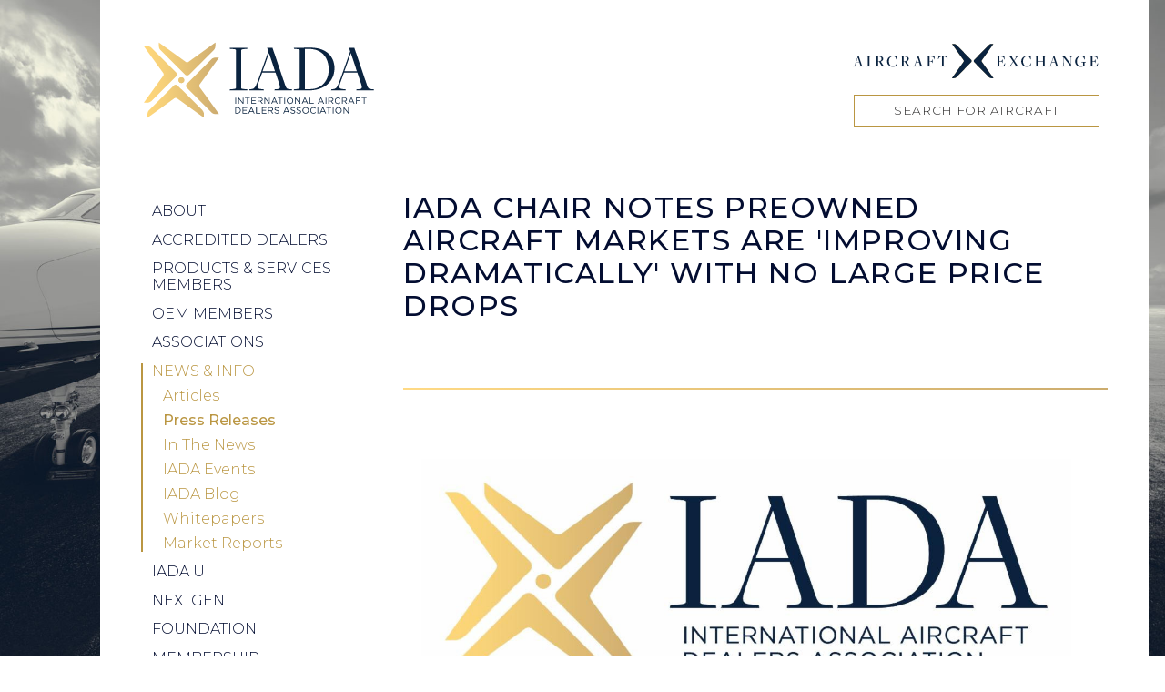

--- FILE ---
content_type: text/html; charset=UTF-8
request_url: https://iada.aero/press-release/83/iada-chair-notes-preowned-aircraft-markets-are-improving-dramatically-with-no-large-price-drops
body_size: 7445
content:
<!doctype html>
<html class="no-js" lang="">
<head>
<meta charset="utf-8">
<meta http-equiv="X-UA-Compatible" content="IE=edge,chrome=1">
<title>IADA Chair Notes Preowned Aircraft Markets Are &#039;Improving Dramatically&#039; With No Large Price Drops | IADA </title>
<meta name="viewport" content="width=device-width, initial-scale=1">
<link href="https://fonts.googleapis.com/css?family=Montserrat:300,400,500,700" rel="stylesheet">
<link href="https://fonts.googleapis.com/css?family=Amiri:400,700" rel="stylesheet">
<script src="https://kit.fontawesome.com/a6760fb0d4.js" crossorigin="anonymous"></script>
<link href="https://iada.aero/css/lity.css" rel="stylesheet">
<link href="https://iada.aero/css/tailwind.css?r=QjqTXhb7sT" rel="stylesheet">
<link href="https://iada.aero/css/app.css?r=DQHGVF8qyh" rel="stylesheet">
<link href="https://iada.aero/css/mq.css?r=s9OcPkT1A8" rel="stylesheet">
<link rel="canonical" href="https://iada.aero/" />
<meta name="keywords" content="" />
<meta name="robots" content="index,follow" />
<meta name="description" content="

Boulder, Colo., June 29, 2020 -- Recently, the International Aircraft Dealers Association (IADA) held a members-only webinar to review where the preowned aircraft sales industry is amid the econom..." />
<meta property="og:title" content="IADA Chair Notes Preowned Aircraft Markets Are &#039;Improving Dramatically&#039; With No Large Price Drops" />
<meta property="og:type" content="website" />
<meta property="og:url" content="https://iada.aero/press-release/83/iada-chair-notes-preowned-aircraft-markets-are-improving-dramatically-with-no-large-price-drops" />
<meta property="og:description" content="

Boulder, Colo., June 29, 2020 -- Recently, the International Aircraft Dealers Association (IADA) held a members-only webinar to review where the preowned aircraft sales industry is amid the econom..." />
<meta property="og:image" content="https://iada.aero/img/og_image.jpg">
<meta name="twitter:card" content="summary_large_image">
<meta name="twitter:site" content="@IADAssociation">
<meta name="twitter:title" content="IADA Chair Notes Preowned Aircraft Markets Are &#039;Improving Dramatically&#039; With No Large Price Drops">
<meta name="twitter:image" content="https://iada.aero/img/og_image.jpg">
<meta name="twitter:image:alt" content="IADA Chair Notes Preowned Aircraft Markets Are &#039;Improving Dramatically&#039; With No Large Price Drops">
<link rel="apple-touch-icon" sizes="57x57" href="https://iada.aero/icns/apple-icon-57x57.png">
<link rel="apple-touch-icon" sizes="60x60" href="https://iada.aero/icns/apple-icon-60x60.png">
<link rel="apple-touch-icon" sizes="72x72" href="https://iada.aero/icns/apple-icon-72x72.png">
<link rel="apple-touch-icon" sizes="76x76" href="https://iada.aero/icns/apple-icon-76x76.png">
<link rel="apple-touch-icon" sizes="114x114" href="https://iada.aero/icns/apple-icon-114x114.png">
<link rel="apple-touch-icon" sizes="120x120" href="https://iada.aero/icns/apple-icon-120x120.png">
<link rel="apple-touch-icon" sizes="144x144" href="https://iada.aero/icns/apple-icon-144x144.png">
<link rel="apple-touch-icon" sizes="152x152" href="https://iada.aero/icns/apple-icon-152x152.png">
<link rel="apple-touch-icon" sizes="180x180" href="https://iada.aero/icns/apple-icon-180x180.png">
<link rel="icon" type="image/png" sizes="192x192"  href="https://iada.aero/icns/android-icon-192x192.png">
<link rel="icon" type="image/png" sizes="32x32" href="https://iada.aero/icns/favicon-32x32.png">
<link rel="icon" type="image/png" sizes="96x96" href="https://iada.aero/icns/favicon-96x96.png">
<link rel="icon" type="image/png" sizes="16x16" href="https://iada.aero/icns/favicon-16x16.png">
<link rel="manifest" href="https://iada.aero/icns/manifest.json">
<meta name="msapplication-TileColor" content="#ffffff">
<meta name="msapplication-TileImage" content="/ms-icon-144x144.png">
<meta name="theme-color" content="#ffffff">
<meta name="format-detection" content="telephone=no">
</head>
<body>

<div id="new-design" class="p-4 pin-x mx-auto absolute md:pin-r md:p-10 md:mr-4 md:min-h-screen content-holder ">
    <div class="flex flex-row justify-between items-start">
        <div style="width: 20rem;">
            <a class="w-full" href="https://iada.aero"><img class="mb-16" src="https://iada.aero/img/IADA_logo.svg" alt="IADA logo"></a>
        </div>
        <div class="w-full flex justify-end relative">
            <div class="hidden lg:flex flex-col items-stretch">
                <a href="https://aircraftexchange.com" target="_blank"><img class="w-64 svg_pixel_fix" src="https://iada.aero/img/aircraft_exchange_logo_dk.svg" alt="Aircraft Exchange logo"></a>
                <a class="mx-2 text-center mt-2 tracking-wide hidden lg:block border border-yellow-dark text-black px-4 py-2 uppercase no-underline text-xs hover:bg-yellow-dark hover:text-white montserrat" href="https://aircraftexchange.com" target="_blank">Search for Aircraft</a>
            </div>
            <div class="block absolute lg:hidden left-0 top-0">
                <div class="mobile-trigger"><i id="mobile-icon" class="fas fa-bars fa-lg cursor-pointer hover:text-yellow-dark"></i></div>
                <nav class="mobile-menu hidden absolute pin-r w-64 bg-white border border-yellow-dark shadow p-4">
                    <ul class="montserrat">
    <li class="lg:hidden"><a href="https://aircraftexchange.com" target="_blank">AircraftExchange</a></li>
    <li ><a href="https://iada.aero/about">About</a></li>
    <li ><a href="https://iada.aero/aircraft-brokers-dealers">Accredited Dealers</a></li>
    <li ><a href="https://iada.aero/services">Products & Services Members</a></li>
    <li ><a href="https://iada.aero/oem-members">OEM Members</a></li>
    <li ><a href="https://iada.aero/reciprocal-associations">Associations</a></li>
    <li  class="active" >
        <a href="https://iada.aero/press-releases">News & Info</a>
        <div class="submenu">
            <a  href="https://iada.aero/aviation-news-and-articles">Articles</a>
            <a  class="active"  href="https://iada.aero/press-releases">Press Releases</a>
            <a  href="https://iada.aero/in-the-news">In The News</a>
            <a  href="https://iada.aero/iada-events">IADA Events</a>
            <a  href="https://iada.aero/blog-iada-perspective">IADA Blog</a>
            <a  href="https://iada.aero/articles-and-whitepapers">Whitepapers</a>
            <a  href="https://iada.aero/market-reports">Market Reports</a>
        </div>
    </li>
    <li ><a href="https://iada.aero/iadau">IADA U</a></li>
    <li ><a href="https://iada.aero/iada-nextgen">NEXTGEN</a></li>
    <li >
        <a href="https://iada.aero/iada-foundation">Foundation</a>
        <div class="submenu">
            <a  href="https://iada.aero/scholarship">Scholarship</a>
            <a class="ml-2 " href="https://iada.aero/jssi-grant/application">JSSI Grant</a>
            <a href="https://iada.aero/members/education-application">Education</a>
        </div>
    </li>
    <li >
        <a href="https://iada.aero/accreditation">Membership</a>
        <div class="submenu">
            <a href="#bd">IADA Accredited Dealer</a>
            <a href="#ps">IADA Verified Member</a>
        </div>
    </li>
    <li ><a href="https://iada.aero/sustainability">Sustainability</a></li>
    <li ><a href="https://iada.aero/contact">Contact</a></li>
    <li ><a href="https://iada.aero/members/dashboard">Member Login</a></li>
</ul>
                </nav>
            </div>
        </div>
    </div>
    <div class="flex flex-row justify-between items-start">
        <nav id="nav" class="hidden lg:block" style="width: 14rem;">
            <ul class="montserrat">
    <li class="lg:hidden"><a href="https://aircraftexchange.com" target="_blank">AircraftExchange</a></li>
    <li ><a href="https://iada.aero/about">About</a></li>
    <li ><a href="https://iada.aero/aircraft-brokers-dealers">Accredited Dealers</a></li>
    <li ><a href="https://iada.aero/services">Products & Services Members</a></li>
    <li ><a href="https://iada.aero/oem-members">OEM Members</a></li>
    <li ><a href="https://iada.aero/reciprocal-associations">Associations</a></li>
    <li  class="active" >
        <a href="https://iada.aero/press-releases">News & Info</a>
        <div class="submenu">
            <a  href="https://iada.aero/aviation-news-and-articles">Articles</a>
            <a  class="active"  href="https://iada.aero/press-releases">Press Releases</a>
            <a  href="https://iada.aero/in-the-news">In The News</a>
            <a  href="https://iada.aero/iada-events">IADA Events</a>
            <a  href="https://iada.aero/blog-iada-perspective">IADA Blog</a>
            <a  href="https://iada.aero/articles-and-whitepapers">Whitepapers</a>
            <a  href="https://iada.aero/market-reports">Market Reports</a>
        </div>
    </li>
    <li ><a href="https://iada.aero/iadau">IADA U</a></li>
    <li ><a href="https://iada.aero/iada-nextgen">NEXTGEN</a></li>
    <li >
        <a href="https://iada.aero/iada-foundation">Foundation</a>
        <div class="submenu">
            <a  href="https://iada.aero/scholarship">Scholarship</a>
            <a class="ml-2 " href="https://iada.aero/jssi-grant/application">JSSI Grant</a>
            <a href="https://iada.aero/members/education-application">Education</a>
        </div>
    </li>
    <li >
        <a href="https://iada.aero/accreditation">Membership</a>
        <div class="submenu">
            <a href="#bd">IADA Accredited Dealer</a>
            <a href="#ps">IADA Verified Member</a>
        </div>
    </li>
    <li ><a href="https://iada.aero/sustainability">Sustainability</a></li>
    <li ><a href="https://iada.aero/contact">Contact</a></li>
    <li ><a href="https://iada.aero/members/dashboard">Member Login</a></li>
</ul>
        </nav>
        <div class="flex-1 lg:ml-8">
            
    <div class="scroll-field">
        <div class="flex flex-col md:flex-row justify-between items-start">
            <section class="flex-1 md:pr-8">
                <div class="">
                    <h1 class="montserrat-semi uppercase mb-4">IADA Chair Notes Preowned Aircraft Markets Are &#039;Improving Dramatically&#039; With No Large Price Drops</h1>
                </div>
            </section>
        </div>

        <div class="gold-gradient-x w-full mt-12 mb-4" style="height: 2px;"></div>
        <div class="flex flex-col md:flex-row justify-between items-start pt-4">
            <section class="flex-1 md:pr-8">
                <div class="mt-8">
                    <table><tbody><tr><td><img alt="" src="https://ci6.googleusercontent.com/proxy/8x-1dxzpFGDfoNWNL4cCR0RUV8bu1JZek-8dmJw7TLFwVhxKA7-Jb7NtHpKNzU4zy0-2BdgnIh-hLM9H__thrNr0PqBrQnapmp4=s0-d-e1-ft#http://img.constantcontact.com/letters/images/sys/S.gif"></td><td><table><tbody><tr><td><table><tbody><tr><td><table><tbody><tr><td><img src="https://ci6.googleusercontent.com/proxy/PLGMgNWH1-EDfUxF_ckqeRkuhifLfF5w2loToCPPfuP20NJ6ZYc-EN_zrOohs322gIG54PVfV9qICtoFhBiZDO58hN_8pjS_fKXd8PiF1if8KkjaVXvsMYFQX28cGunKatX3QIr8ddvp=s0-d-e1-ft#https://files.constantcontact.com/c14c0173501/8169ba09-fa66-4d02-899c-34621922eb58.jpg"></td></tr></tbody></table>

<p><strong>Boulder, Colo., June 29, 2020</strong> -- Recently, the International Aircraft Dealers Association (IADA) held a members-only webinar to review where the preowned aircraft sales industry is amid the economic fallout from the Coronavirus pandemic. Subject experts from IADA member ranks discussed where the industry is and where it is heading.</p><p>"By and large, things are improving and improving pretty dramatically," said IADA&nbsp;Chairman Paul Kirby, the executive vice president of QS Partners in Boulder, Colo. "May is generally better than April, and...we all anticipate June to even be significantly better than May. And so, the trends are all in the right direction."</p><p>"The end of the travel restrictions, the end of the lockdowns, it's all had the positive effect that we all hoped for," he said. As far as aircraft sales prices are concerned, Kirby noted, "Generally speaking, those have been thoughtful, strategic price reductions that haven't been completely out of whack and haven't cratered any one specific market.</p><p>"He added, "For the first time we've heard a sentiment from a couple of different buyers...saying, 'I'm afraid I've missed the bottom.' And I don't know if they're right or not. I hope they are."</p><table><tbody><tr><td></td><td>IADA Executive Director Wayne Starling, in Boise, Idaho, reinforced that message: "In talking with a number of the dealers around the country this past week, everybody talked about two, three, four (deals). I mean I talked to different dealers and five claim they're trying to close right now. So, I'm expecting our June numbers to really jump, and I'll be really anxious to see the chart next month...because it appears as though the recovery is coming back at really high speed.<br><br>"An edited and shortened version of the IADA webinar is available for public viewing at: <a href="https://iada.aero/iada-state-of-the-industry-webinar-q3?utm_source=IADA+Chair+Notes+Preowned+Aircraft+Markets+Are+%27Improving+Dramatically%27&amp;utm_campaign=IADA+Chair+Notes+Preowned+Aircraft+Markets+Are+%27Improving+Dramatically%27&amp;utm_medium=email">https://iada.aero/iada-state-<wbr>of-the-industry-webinar-q3</a>. The full webinar was viewed by more than 550 IADA members.<br><br>Experts panelists on the webinar included: President Joe Carfagna Jr. of Leading Edge Aviation Solutions in New Jersey, Founder Matt Bosco from Axis Jet in Sacramento, Calif., Owner Clay Healy of AIC Title Service in Oklahoma City, Okla., and Creator/Director Rollie Vincent of JETNET IQ in Dallas, Texas.<br><br>Here are some excerpts from their presentations:<br><br><strong>Joe Carfagna Jr.:</strong> "Large cabin - this is kind of an interesting phenomenon because the info that Paul just shared is that airplanes have not come on the market in big numbers. We've all repeated that this is not like 2008 where prices dropped very dramatically, but the other piece that went along with it was inventory went up like crazy. They're not having that, so the prices have dropped but the inventory is not up...It seems that the bigger Gulfstreams, the Global product, they're probably the poster children for what's happened during this downturn where values are off about 15-20 percent. Light jets, it seems like it's more like 10 percent."<br><br><strong>Matt Bosco:</strong> "The question is kind of what do I think about the market that we typically operate in, which is kind of like the midsize, and the CJ, and the King Air 350's, that went down. I think the recovery is kind of complex because, first, I think you have to have some kind of vaccine and the good news is that we're hearing it may be before the end of the year. In fact, we have clients that are involved in that technology and those applications, whether it be the cure or the vaccine. And in fact, we even know some people that have actually taken the vaccine here in California. So, we think that that's going to be key to the recovery. You know, I think clients are fairly bullish about the activity coming back. I think there's certainly some concern because a lot of industries aren't going to turn right back on. They're not going to be there immediately."<br><br><strong>Clay Healy:</strong> "Let's talk about the future. And part of the job that I have is planning for tomorrow, and making sure that we're ahead of the curve, and making sure all of us get&nbsp;where we want to be. Part of that's going to be the CARES (Coronavirus Aid, Relief, and Economic Security Act) program that's going through right now at the FAA and it's going to change a lot of things that are going to happen, and that's three years, four years away. But those are transactions that we work on today that we try to make sure that we know exactly where they're going and what we can do to make it more efficient for everybody that deals with AIC as far as transferring the ownerships of their assets and their planes and everything else. That part is probably something that is going to be coming up. I'm going to be talking a lot about that in the future, so I'm just pre-warning everybody, be ready."<br><br><strong>Rollie Vincent:</strong> "Transactions, obviously they've slowed, but I think if you're like me, I'm seeing people moving to the quality organizations out there and IADA has been great in&nbsp;identifying and establishing a foundation of quality in our industry of the broker-dealer world. So, people are moving that way, toward you...I know your numbers are moving up, that's really good. Financing is still available, it's very affordable. People like Clay and others in Oklahoma City, the businesses are open. Bring it on. We're glad to work with you. Residual values, there's a little bit of softness there. We were expecting that, and so is the owner-operator community. So, you know, it's a mixed bag. The OEMs are going to have a tough year. It'll be down 25-30 points in terms of their outputs from the factory, but they'll pick it up. This will be the low point in their continued outlook. So, all in all, good products to sell. Not as much young inventory as we'd like to see out there for sale if you're a broker/dealer. But I think it's about nine percent of the inventory out there that's younger. So that'll move pretty quickly."<br><br><strong>About IADA</strong><br>IADA is a professional trade association formed more than 25 years ago, promoting the growth and public understanding of the aircraft resale industry. IADA now offers the world's only accreditation program for dealer organizations and the only certification program for individual brokers.<br><br>Products and Services members are verified by the organization. The process delivers high standards of ethical business and transparency regarding aircraft transactions, leading to a more efficient and reliable marketplace.<br><br>For information on IADA go to <a href="http://r20.rs6.net/tn.jsp?f=[base64]&amp;c=HQouhnYLJiUJxZ5lzqR4R9Zpm6_jR-AF3dq-tM8sxLhhLExMAyfQAA==&amp;ch=JCqaN8ZN-vUb-n6QEqhILV3sBhURQfIyse1SV0-91wjy8w2jMO_Y6Q==" alt="http://www.IADA.aero/?utm_source=IADA+Chair+Notes+Preowned+Aircraft+Markets+Are+%27Improving+Dramatically%27&amp;utm_campaign=IADA+Chair+Notes+Preowned+Aircraft+Markets+Are+%27Improving+Dramatically%27&amp;utm_medium=email">www.IADA.aero.</a> For info about IADA's aircraft marketplace go to <a href="http://r20.rs6.net/tn.jsp?f=[base64]&amp;c=HQouhnYLJiUJxZ5lzqR4R9Zpm6_jR-AF3dq-tM8sxLhhLExMAyfQAA==&amp;ch=JCqaN8ZN-vUb-n6QEqhILV3sBhURQfIyse1SV0-91wjy8w2jMO_Y6Q==" alt="http://www.AircraftExchange.com/?utm_source=IADA+Chair+Notes+Preowned+Aircraft+Markets+Are+%27Improving+Dramatically%27&amp;utm_campaign=IADA+Chair+Notes+Preowned+Aircraft+Markets+Are+%27Improving+Dramatically%27&amp;utm_medium=email">www.AircraftExchange.com</a>.<br><br>Media Contact<br>Jim Gregory<br>for International Aircraft Dealers Association<br>James Gregory Consultancy llc<br><a href="mailto:jim@jimgregoryworks.com" title="mailto:jim@jimgregoryworks.com">jim@jimgregoryworks.com</a><br>(316) 558-8578</td></tr></tbody></table></td></tr></tbody></table></td></tr></tbody></table></td></tr></tbody></table>
                </div>
                <p class="my-8 text-xs">Posted on: June 29, 2020</p>
            </section>
        </div>

    </div>

        </div>
    </div>
</div>

<script src="//ajax.googleapis.com/ajax/libs/jquery/3.1.1/jquery.min.js"></script>
<script src="https://cdn.jsdelivr.net/npm/js-cookie@2/src/js.cookie.min.js"></script>
<script src="https://iada.aero/js/app.js"></script>

    <script src="https://iada.aero/js/jquery-scrollspy.js"></script>
    <script>

        $(function() {

            var n = $('#nav');
            n.scrollspy({
                min: n.offset().top,
                max: $('.scroll-field').height(),
                onEnter: function(element, position) {
                    n.addClass('sticky').addClass('pin-t').addClass('w-48');
                    console.log(n.offset().top)
                },
                onLeave: function(element, position) {
                    n.removeClass('sticky').removeClass('pin-t').removeClass('w-48');
                    console.log(n.offset().top)
                }
            });

        });

    </script>


<!-- Google Analytics -->
<script>
    (function(i,s,o,g,r,a,m){i['GoogleAnalyticsObject']=r;i[r]=i[r]||function(){
        (i[r].q=i[r].q||[]).push(arguments)},i[r].l=1*new Date();a=s.createElement(o),
        m=s.getElementsByTagName(o)[0];a.async=1;a.src=g;m.parentNode.insertBefore(a,m)
    })(window,document,'script','https://www.google-analytics.com/analytics.js','ga');
    ga('create', 'UA-40573135-1', 'iada.aero');
    ga('send', 'pageview');
</script>

<!-- Google Code for Remarketing Tag -->
<script type="text/javascript">
    /* <![CDATA[ */
    var google_conversion_id = 981102599;
    var google_custom_params = window.google_tag_params;
    var google_remarketing_only = true;
    /* ]]> */
</script>
<script type="text/javascript" src="https://www.googleadservices.com/pagead/conversion.js">
</script>
<noscript>
    <div style="display:inline;">
        <img height="1" width="1" style="border-style:none;" alt="" src="https://googleads.g.doubleclick.net/pagead/viewthroughconversion/981102599/?value=0&amp;guid=ON&amp;script=0"/>
    </div>
</noscript>


</body>
</html>


--- FILE ---
content_type: text/css
request_url: https://iada.aero/css/tailwind.css?r=QjqTXhb7sT
body_size: 53957
content:
/*! normalize.css v7.0.0 | MIT License | github.com/necolas/normalize.css */

html {
    line-height: 1.15;
    -ms-text-size-adjust: 100%;
    -webkit-text-size-adjust: 100%
}

body {
    margin: 0
}

article,
aside,
footer,
header,
nav,
section {
    display: block
}

h1 {
    font-size: 1.5em;
    margin: .67em 0;
    text-transform: uppercase;
    letter-spacing: .05em;
}

figcaption,
figure,
main {
    display: block
}

figure {
    margin: 1em 40px
}

hr {
    box-sizing: content-box;
    height: 0;
    overflow: visible
}

pre {
    font-family: monospace, monospace;
    font-size: 1em
}

a {
    background-color: transparent;
    -webkit-text-decoration-skip: objects
}

abbr[title] {
    border-bottom: none;
    text-decoration: underline;
    -webkit-text-decoration: underline dotted;
    text-decoration: underline dotted
}

b,
strong {
    font-weight: inherit
}

b,
strong {
    font-weight: bolder
}

code,
kbd,
samp {
    font-family: monospace, monospace;
    font-size: 1em
}

dfn {
    font-style: italic
}

mark {
    background-color: #ff0;
    color: #000
}

small {
    font-size: 80%
}

sub,
sup {
    font-size: 75%;
    line-height: 0;
    position: relative;
    vertical-align: baseline
}

sub {
    bottom: -.25em
}

sup {
    top: -.5em
}

audio,
video {
    display: inline-block
}

audio:not([controls]) {
    display: none;
    height: 0
}

img {
    border-style: none
}

svg:not(:root) {
    overflow: hidden
}

button,
input,
optgroup,
select,
textarea {
    font-family: sans-serif;
    font-size: 100%;
    line-height: 1.15;
    margin: 0
}

button,
input {
    overflow: visible
}

button,
select {
    text-transform: none
}

[type=reset],
[type=submit],
button,
html [type=button] {
    -webkit-appearance: button
}

[type=button]::-moz-focus-inner,
[type=reset]::-moz-focus-inner,
[type=submit]::-moz-focus-inner,
button::-moz-focus-inner {
    border-style: none;
    padding: 0
}

[type=button]:-moz-focusring,
[type=reset]:-moz-focusring,
[type=submit]:-moz-focusring,
button:-moz-focusring {
    outline: 1px dotted ButtonText
}

fieldset {
    padding: .35em .75em .625em
}

legend {
    box-sizing: border-box;
    color: inherit;
    display: table;
    max-width: 100%;
    padding: 0;
    white-space: normal
}

progress {
    display: inline-block;
    vertical-align: baseline
}

textarea {
    overflow: auto
}

[type=checkbox],
[type=radio] {
    box-sizing: border-box;
    padding: 0
}

[type=number]::-webkit-inner-spin-button,
[type=number]::-webkit-outer-spin-button {
    height: auto
}

[type=search] {
    -webkit-appearance: textfield;
    outline-offset: -2px
}

[type=search]::-webkit-search-cancel-button,
[type=search]::-webkit-search-decoration {
    -webkit-appearance: none
}

::-webkit-file-upload-button {
    -webkit-appearance: button;
    font: inherit
}

details,
menu {
    display: block
}

summary {
    display: list-item
}

canvas {
    display: inline-block
}

template {
    display: none
}

[hidden] {
    display: none
}

html {
    box-sizing: border-box;
    font-family: 'Dosis', sans-serif;
    font-size: 20px;
}

*,
::after,
::before {
    box-sizing: inherit
}

blockquote,
dd,
dl,
figure,
h1,
h2,
h3,
h4,
h5,
h6,
p,
pre {
    margin: 0
}

button {
    background: 0 0;
    padding: 0
}

button:focus {
    outline: none
}

fieldset {
    margin: 0;
    padding: 0
}

ol,
ul {
    margin: 0
}

*,
::after,
::before {
    border-width: 0;
    border-style: solid;
    border-color: #dae1e7
}

img {
    border-style: solid
}

[type=button],
[type=reset],
[type=submit],
button {
    border-radius: 0
}

textarea {
    resize: vertical
}

img {
    max-width: 100%;
    height: auto
}

button,
input,
optgroup,
select,
textarea {
    font-family: inherit
}

input::-webkit-input-placeholder,
textarea::-webkit-input-placeholder {
    color: inherit;
    opacity: .5
}

input:-ms-input-placeholder,
textarea:-ms-input-placeholder {
    color: inherit;
    opacity: .5
}

input::-ms-input-placeholder,
textarea::-ms-input-placeholder {
    color: inherit;
    opacity: .5
}

input::placeholder,
textarea::placeholder {
    color: inherit;
    opacity: .5
}

[role=button],
button {
    cursor: pointer
}

table {
    border-collapse: collapse
}

.container {
    width: 100%
}

@media (min-width:576px) {
    .container {
        max-width: 576px
    }
}

@media (min-width:768px) {
    .container {
        max-width: 768px
    }
}

@media (min-width:992px) {
    .container {
        max-width: 992px
    }
}

@media (min-width:1200px) {
    .container {
        max-width: 1200px
    }
}

.list-reset {
    list-style: none;
    padding: 0
}

.appearance-none {
    -webkit-appearance: none;
    -moz-appearance: none;
    appearance: none
}

.bg-fixed {
    background-attachment: fixed
}

.bg-local {
    background-attachment: local
}

.bg-scroll {
    background-attachment: scroll
}

.bg-transparent {
    background-color: transparent
}

.bg-black {
    background-color: #2E2D2D
}

.bg-grey-darkest {
    background-color: #3d4852
}

.bg-grey-darker {
    background-color: #606f7b
}

.bg-grey-dark {
    background-color: #8795a1
}

.bg-grey {
    background-color: #b8c2cc
}

.bg-grey-light {
    background-color: #dae1e7
}

.bg-grey-lighter {
    background-color: #f1f5f8
}

.bg-grey-lightest {
    background-color: #f8fafc
}

.bg-white {
    background-color: #fff
}

.bg-red-darkest {
    background-color: #3b0d0c
}

.bg-red-darker {
    background-color: #621b18
}

.bg-red-dark {
    background-color: #cc1f1a
}

.bg-red {
    background-color: #e3342f
}

.bg-red-light {
    background-color: #ef5753
}

.bg-red-lighter {
    background-color: #f9acaa
}

.bg-red-lightest {
    background-color: #fcebea
}

.bg-orange-darkest {
    background-color: #462a16
}

.bg-orange-darker {
    background-color: #613b1f
}

.bg-orange-dark {
    background-color: #de751f
}

.bg-orange {
    background-color: #f6993f
}

.bg-orange-light {
    background-color: #faad63
}

.bg-orange-lighter {
    background-color: #fcd9b6
}

.bg-orange-lightest {
    background-color: #fff5eb
}

.bg-yellow-darkest {
    background-color: #453411
}

.bg-yellow-darker {
    background-color: #684f1d
}

.bg-yellow-dark {
    background-color: #BA9642
}

.bg-yellow {
    background-color: #ffed4a
}

.bg-yellow-light {
    background-color: #fff382
}

.bg-yellow-lighter {
    background-color: #fff9c2
}

.bg-yellow-lightest {
    background-color: #fcfbeb
}

.bg-green-darkest {
    background-color: #0f2f21
}

.bg-green-darker {
    background-color: #1a4731
}

.bg-green-dark {
    background-color: #1f9d55
}

.bg-green {
    background-color: #38c172
}

.bg-green-light {
    background-color: #51d88a
}

.bg-green-lighter {
    background-color: #a2f5bf
}

.bg-green-lightest {
    background-color: #e3fcec
}

.bg-teal-darkest {
    background-color: #0d3331
}

.bg-teal-darker {
    background-color: #20504f
}

.bg-teal-dark {
    background-color: #38a89d
}

.bg-teal {
    background-color: #4dc0b5
}

.bg-teal-light {
    background-color: #64d5ca
}

.bg-teal-lighter {
    background-color: #a0f0ed
}

.bg-teal-lightest {
    background-color: #e8fffe
}

.bg-blue-darkest {
    background-color: #12283a
}

.bg-blue-darker {
    background-color: #1c3d5a
}

.bg-blue-dark {
    background-color: #2779bd
}

.bg-blue {
    background-color: #3490dc
}

.bg-blue-light {
    background-color: #6cb2eb
}

.bg-blue-lighter {
    background-color: #bcdefa
}

.bg-blue-lightest {
    background-color: #eff8ff
}

.bg-indigo-darkest {
    background-color: #191e38
}

.bg-indigo-darker {
    background-color: #2f365f
}

.bg-indigo-dark {
    background-color: #5661b3
}

.bg-indigo {
    background-color: #6574cd
}

.bg-indigo-light {
    background-color: #7886d7
}

.bg-indigo-lighter {
    background-color: #b2b7ff
}

.bg-indigo-lightest {
    background-color: #e6e8ff
}

.bg-purple-darkest {
    background-color: #21183c
}

.bg-purple-darker {
    background-color: #382b5f
}

.bg-purple-dark {
    background-color: #794acf
}

.bg-purple {
    background-color: #9561e2
}

.bg-purple-light {
    background-color: #a779e9
}

.bg-purple-lighter {
    background-color: #d6bbfc
}

.bg-purple-lightest {
    background-color: #f3ebff
}

.bg-pink-darkest {
    background-color: #451225
}

.bg-pink-darker {
    background-color: #6f213f
}

.bg-pink-dark {
    background-color: #eb5286
}

.bg-pink {
    background-color: #f66d9b
}

.bg-pink-light {
    background-color: #fa7ea8
}

.bg-pink-lighter {
    background-color: #ffbbca
}

.bg-pink-lightest {
    background-color: #ffebef
}

.hover\:bg-transparent:hover {
    background-color: transparent
}

.hover\:bg-black:hover {
    background-color: #2E2D2D
}

.hover\:bg-grey-darkest:hover {
    background-color: #3d4852
}

.hover\:bg-grey-darker:hover {
    background-color: #606f7b
}

.hover\:bg-grey-dark:hover {
    background-color: #8795a1
}

.hover\:bg-grey:hover {
    background-color: #b8c2cc
}

.hover\:bg-grey-light:hover {
    background-color: #dae1e7
}

.hover\:bg-grey-lighter:hover {
    background-color: #f1f5f8
}

.hover\:bg-grey-lightest:hover {
    background-color: #f8fafc
}

.hover\:bg-white:hover {
    background-color: #fff
}

.hover\:bg-red-darkest:hover {
    background-color: #3b0d0c
}

.hover\:bg-red-darker:hover {
    background-color: #621b18
}

.hover\:bg-red-dark:hover {
    background-color: #cc1f1a
}

.hover\:bg-red:hover {
    background-color: #e3342f
}

.hover\:bg-red-light:hover {
    background-color: #ef5753
}

.hover\:bg-red-lighter:hover {
    background-color: #f9acaa
}

.hover\:bg-red-lightest:hover {
    background-color: #fcebea
}

.hover\:bg-orange-darkest:hover {
    background-color: #462a16
}

.hover\:bg-orange-darker:hover {
    background-color: #613b1f
}

.hover\:bg-orange-dark:hover {
    background-color: #de751f
}

.hover\:bg-orange:hover {
    background-color: #f6993f
}

.hover\:bg-orange-light:hover {
    background-color: #faad63
}

.hover\:bg-orange-lighter:hover {
    background-color: #fcd9b6
}

.hover\:bg-orange-lightest:hover {
    background-color: #fff5eb
}

.hover\:bg-yellow-darkest:hover {
    background-color: #453411
}

.hover\:bg-yellow-darker:hover {
    background-color: #684f1d
}

.hover\:bg-yellow-dark:hover {
    background-color: #BA9642
}

.hover\:bg-yellow:hover {
    background-color: #ffed4a
}

.hover\:bg-yellow-light:hover {
    background-color: #fff382
}

.hover\:bg-yellow-lighter:hover {
    background-color: #fff9c2
}

.hover\:bg-yellow-lightest:hover {
    background-color: #fcfbeb
}

.hover\:bg-green-darkest:hover {
    background-color: #0f2f21
}

.hover\:bg-green-darker:hover {
    background-color: #1a4731
}

.hover\:bg-green-dark:hover {
    background-color: #1f9d55
}

.hover\:bg-green:hover {
    background-color: #38c172
}

.hover\:bg-green-light:hover {
    background-color: #51d88a
}

.hover\:bg-green-lighter:hover {
    background-color: #a2f5bf
}

.hover\:bg-green-lightest:hover {
    background-color: #e3fcec
}

.hover\:bg-teal-darkest:hover {
    background-color: #0d3331
}

.hover\:bg-teal-darker:hover {
    background-color: #20504f
}

.hover\:bg-teal-dark:hover {
    background-color: #38a89d
}

.hover\:bg-teal:hover {
    background-color: #4dc0b5
}

.hover\:bg-teal-light:hover {
    background-color: #64d5ca
}

.hover\:bg-teal-lighter:hover {
    background-color: #a0f0ed
}

.hover\:bg-teal-lightest:hover {
    background-color: #e8fffe
}

.hover\:bg-blue-darkest:hover {
    background-color: #12283a
}

.hover\:bg-blue-darker:hover {
    background-color: #1c3d5a
}

.hover\:bg-blue-dark:hover {
    background-color: #2779bd
}

.hover\:bg-blue:hover {
    background-color: #3490dc
}

.hover\:bg-blue-light:hover {
    background-color: #6cb2eb
}

.hover\:bg-blue-lighter:hover {
    background-color: #bcdefa
}

.hover\:bg-blue-lightest:hover {
    background-color: #eff8ff
}

.hover\:bg-indigo-darkest:hover {
    background-color: #191e38
}

.hover\:bg-indigo-darker:hover {
    background-color: #2f365f
}

.hover\:bg-indigo-dark:hover {
    background-color: #5661b3
}

.hover\:bg-indigo:hover {
    background-color: #6574cd
}

.hover\:bg-indigo-light:hover {
    background-color: #7886d7
}

.hover\:bg-indigo-lighter:hover {
    background-color: #b2b7ff
}

.hover\:bg-indigo-lightest:hover {
    background-color: #e6e8ff
}

.hover\:bg-purple-darkest:hover {
    background-color: #21183c
}

.hover\:bg-purple-darker:hover {
    background-color: #382b5f
}

.hover\:bg-purple-dark:hover {
    background-color: #794acf
}

.hover\:bg-purple:hover {
    background-color: #9561e2
}

.hover\:bg-purple-light:hover {
    background-color: #a779e9
}

.hover\:bg-purple-lighter:hover {
    background-color: #d6bbfc
}

.hover\:bg-purple-lightest:hover {
    background-color: #f3ebff
}

.hover\:bg-pink-darkest:hover {
    background-color: #451225
}

.hover\:bg-pink-darker:hover {
    background-color: #6f213f
}

.hover\:bg-pink-dark:hover {
    background-color: #eb5286
}

.hover\:bg-pink:hover {
    background-color: #f66d9b
}

.hover\:bg-pink-light:hover {
    background-color: #fa7ea8
}

.hover\:bg-pink-lighter:hover {
    background-color: #ffbbca
}

.hover\:bg-pink-lightest:hover {
    background-color: #ffebef
}

.focus\:bg-transparent:focus {
    background-color: transparent
}

.focus\:bg-black:focus {
    background-color: #2E2D2D
}

.focus\:bg-grey-darkest:focus {
    background-color: #3d4852
}

.focus\:bg-grey-darker:focus {
    background-color: #606f7b
}

.focus\:bg-grey-dark:focus {
    background-color: #8795a1
}

.focus\:bg-grey:focus {
    background-color: #b8c2cc
}

.focus\:bg-grey-light:focus {
    background-color: #dae1e7
}

.focus\:bg-grey-lighter:focus {
    background-color: #f1f5f8
}

.focus\:bg-grey-lightest:focus {
    background-color: #f8fafc
}

.focus\:bg-white:focus {
    background-color: #fff
}

.focus\:bg-red-darkest:focus {
    background-color: #3b0d0c
}

.focus\:bg-red-darker:focus {
    background-color: #621b18
}

.focus\:bg-red-dark:focus {
    background-color: #cc1f1a
}

.focus\:bg-red:focus {
    background-color: #e3342f
}

.focus\:bg-red-light:focus {
    background-color: #ef5753
}

.focus\:bg-red-lighter:focus {
    background-color: #f9acaa
}

.focus\:bg-red-lightest:focus {
    background-color: #fcebea
}

.focus\:bg-orange-darkest:focus {
    background-color: #462a16
}

.focus\:bg-orange-darker:focus {
    background-color: #613b1f
}

.focus\:bg-orange-dark:focus {
    background-color: #de751f
}

.focus\:bg-orange:focus {
    background-color: #f6993f
}

.focus\:bg-orange-light:focus {
    background-color: #faad63
}

.focus\:bg-orange-lighter:focus {
    background-color: #fcd9b6
}

.focus\:bg-orange-lightest:focus {
    background-color: #fff5eb
}

.focus\:bg-yellow-darkest:focus {
    background-color: #453411
}

.focus\:bg-yellow-darker:focus {
    background-color: #684f1d
}

.focus\:bg-yellow-dark:focus {
    background-color: #BA9642
}

.focus\:bg-yellow:focus {
    background-color: #ffed4a
}

.focus\:bg-yellow-light:focus {
    background-color: #fff382
}

.focus\:bg-yellow-lighter:focus {
    background-color: #fff9c2
}

.focus\:bg-yellow-lightest:focus {
    background-color: #fcfbeb
}

.focus\:bg-green-darkest:focus {
    background-color: #0f2f21
}

.focus\:bg-green-darker:focus {
    background-color: #1a4731
}

.focus\:bg-green-dark:focus {
    background-color: #1f9d55
}

.focus\:bg-green:focus {
    background-color: #38c172
}

.focus\:bg-green-light:focus {
    background-color: #51d88a
}

.focus\:bg-green-lighter:focus {
    background-color: #a2f5bf
}

.focus\:bg-green-lightest:focus {
    background-color: #e3fcec
}

.focus\:bg-teal-darkest:focus {
    background-color: #0d3331
}

.focus\:bg-teal-darker:focus {
    background-color: #20504f
}

.focus\:bg-teal-dark:focus {
    background-color: #38a89d
}

.focus\:bg-teal:focus {
    background-color: #4dc0b5
}

.focus\:bg-teal-light:focus {
    background-color: #64d5ca
}

.focus\:bg-teal-lighter:focus {
    background-color: #a0f0ed
}

.focus\:bg-teal-lightest:focus {
    background-color: #e8fffe
}

.focus\:bg-blue-darkest:focus {
    background-color: #12283a
}

.focus\:bg-blue-darker:focus {
    background-color: #1c3d5a
}

.focus\:bg-blue-dark:focus {
    background-color: #2779bd
}

.focus\:bg-blue:focus {
    background-color: #3490dc
}

.focus\:bg-blue-light:focus {
    background-color: #6cb2eb
}

.focus\:bg-blue-lighter:focus {
    background-color: #bcdefa
}

.focus\:bg-blue-lightest:focus {
    background-color: #eff8ff
}

.focus\:bg-indigo-darkest:focus {
    background-color: #191e38
}

.focus\:bg-indigo-darker:focus {
    background-color: #2f365f
}

.focus\:bg-indigo-dark:focus {
    background-color: #5661b3
}

.focus\:bg-indigo:focus {
    background-color: #6574cd
}

.focus\:bg-indigo-light:focus {
    background-color: #7886d7
}

.focus\:bg-indigo-lighter:focus {
    background-color: #b2b7ff
}

.focus\:bg-indigo-lightest:focus {
    background-color: #e6e8ff
}

.focus\:bg-purple-darkest:focus {
    background-color: #21183c
}

.focus\:bg-purple-darker:focus {
    background-color: #382b5f
}

.focus\:bg-purple-dark:focus {
    background-color: #794acf
}

.focus\:bg-purple:focus {
    background-color: #9561e2
}

.focus\:bg-purple-light:focus {
    background-color: #a779e9
}

.focus\:bg-purple-lighter:focus {
    background-color: #d6bbfc
}

.focus\:bg-purple-lightest:focus {
    background-color: #f3ebff
}

.focus\:bg-pink-darkest:focus {
    background-color: #451225
}

.focus\:bg-pink-darker:focus {
    background-color: #6f213f
}

.focus\:bg-pink-dark:focus {
    background-color: #eb5286
}

.focus\:bg-pink:focus {
    background-color: #f66d9b
}

.focus\:bg-pink-light:focus {
    background-color: #fa7ea8
}

.focus\:bg-pink-lighter:focus {
    background-color: #ffbbca
}

.focus\:bg-pink-lightest:focus {
    background-color: #ffebef
}

.bg-bottom {
    background-position: bottom
}

.bg-center {
    background-position: center
}

.bg-left {
    background-position: left
}

.bg-left-bottom {
    background-position: left bottom
}

.bg-left-top {
    background-position: left top
}

.bg-right {
    background-position: right
}

.bg-right-bottom {
    background-position: right bottom
}

.bg-right-top {
    background-position: right top
}

.bg-top {
    background-position: top
}

.bg-repeat {
    background-repeat: repeat
}

.bg-no-repeat {
    background-repeat: no-repeat
}

.bg-repeat-x {
    background-repeat: repeat-x
}

.bg-repeat-y {
    background-repeat: repeat-y
}

.bg-auto {
    background-size: auto
}

.bg-cover {
    background-size: cover
}

.bg-contain {
    background-size: contain
}

.border-collapse {
    border-collapse: collapse
}

.border-separate {
    border-collapse: separate
}

.border-transparent {
    border-color: transparent
}

.border-black {
    border-color: #2E2D2D
}

.border-grey-darkest {
    border-color: #3d4852
}

.border-grey-darker {
    border-color: #606f7b
}

.border-grey-dark {
    border-color: #8795a1
}

.border-grey {
    border-color: #b8c2cc
}

.border-grey-light {
    border-color: #dae1e7
}

.border-grey-lighter {
    border-color: #f1f5f8
}

.border-grey-lightest {
    border-color: #f8fafc
}

.border-white {
    border-color: #fff
}

.border-red-darkest {
    border-color: #3b0d0c
}

.border-red-darker {
    border-color: #621b18
}

.border-red-dark {
    border-color: #cc1f1a
}

.border-red {
    border-color: #e3342f
}

.border-red-light {
    border-color: #ef5753
}

.border-red-lighter {
    border-color: #f9acaa
}

.border-red-lightest {
    border-color: #fcebea
}

.border-orange-darkest {
    border-color: #462a16
}

.border-orange-darker {
    border-color: #613b1f
}

.border-orange-dark {
    border-color: #de751f
}

.border-orange {
    border-color: #f6993f
}

.border-orange-light {
    border-color: #faad63
}

.border-orange-lighter {
    border-color: #fcd9b6
}

.border-orange-lightest {
    border-color: #fff5eb
}

.border-yellow-darkest {
    border-color: #453411
}

.border-yellow-darker {
    border-color: #684f1d
}

.border-yellow-dark {
    border-color: #BA9642
}

.border-yellow {
    border-color: #ffed4a
}

.border-yellow-light {
    border-color: #fff382
}

.border-yellow-lighter {
    border-color: #fff9c2
}

.border-yellow-lightest {
    border-color: #fcfbeb
}

.border-green-darkest {
    border-color: #0f2f21
}

.border-green-darker {
    border-color: #1a4731
}

.border-green-dark {
    border-color: #1f9d55
}

.border-green {
    border-color: #38c172
}

.border-green-light {
    border-color: #51d88a
}

.border-green-lighter {
    border-color: #a2f5bf
}

.border-green-lightest {
    border-color: #e3fcec
}

.border-teal-darkest {
    border-color: #0d3331
}

.border-teal-darker {
    border-color: #20504f
}

.border-teal-dark {
    border-color: #38a89d
}

.border-teal {
    border-color: #4dc0b5
}

.border-teal-light {
    border-color: #64d5ca
}

.border-teal-lighter {
    border-color: #a0f0ed
}

.border-teal-lightest {
    border-color: #e8fffe
}

.border-blue-darkest {
    border-color: #12283a
}

.border-blue-darker {
    border-color: #1c3d5a
}

.border-blue-dark {
    border-color: #2779bd
}

.border-blue {
    border-color: #3490dc
}

.border-blue-light {
    border-color: #6cb2eb
}

.border-blue-lighter {
    border-color: #bcdefa
}

.border-blue-lightest {
    border-color: #eff8ff
}

.border-indigo-darkest {
    border-color: #191e38
}

.border-indigo-darker {
    border-color: #2f365f
}

.border-indigo-dark {
    border-color: #5661b3
}

.border-indigo {
    border-color: #6574cd
}

.border-indigo-light {
    border-color: #7886d7
}

.border-indigo-lighter {
    border-color: #b2b7ff
}

.border-indigo-lightest {
    border-color: #e6e8ff
}

.border-purple-darkest {
    border-color: #21183c
}

.border-purple-darker {
    border-color: #382b5f
}

.border-purple-dark {
    border-color: #794acf
}

.border-purple {
    border-color: #9561e2
}

.border-purple-light {
    border-color: #a779e9
}

.border-purple-lighter {
    border-color: #d6bbfc
}

.border-purple-lightest {
    border-color: #f3ebff
}

.border-pink-darkest {
    border-color: #451225
}

.border-pink-darker {
    border-color: #6f213f
}

.border-pink-dark {
    border-color: #eb5286
}

.border-pink {
    border-color: #f66d9b
}

.border-pink-light {
    border-color: #fa7ea8
}

.border-pink-lighter {
    border-color: #ffbbca
}

.border-pink-lightest {
    border-color: #ffebef
}

.hover\:border-transparent:hover {
    border-color: transparent
}

.hover\:border-black:hover {
    border-color: #2E2D2D
}

.hover\:border-grey-darkest:hover {
    border-color: #3d4852
}

.hover\:border-grey-darker:hover {
    border-color: #606f7b
}

.hover\:border-grey-dark:hover {
    border-color: #8795a1
}

.hover\:border-grey:hover {
    border-color: #b8c2cc
}

.hover\:border-grey-light:hover {
    border-color: #dae1e7
}

.hover\:border-grey-lighter:hover {
    border-color: #f1f5f8
}

.hover\:border-grey-lightest:hover {
    border-color: #f8fafc
}

.hover\:border-white:hover {
    border-color: #fff
}

.hover\:border-red-darkest:hover {
    border-color: #3b0d0c
}

.hover\:border-red-darker:hover {
    border-color: #621b18
}

.hover\:border-red-dark:hover {
    border-color: #cc1f1a
}

.hover\:border-red:hover {
    border-color: #e3342f
}

.hover\:border-red-light:hover {
    border-color: #ef5753
}

.hover\:border-red-lighter:hover {
    border-color: #f9acaa
}

.hover\:border-red-lightest:hover {
    border-color: #fcebea
}

.hover\:border-orange-darkest:hover {
    border-color: #462a16
}

.hover\:border-orange-darker:hover {
    border-color: #613b1f
}

.hover\:border-orange-dark:hover {
    border-color: #de751f
}

.hover\:border-orange:hover {
    border-color: #f6993f
}

.hover\:border-orange-light:hover {
    border-color: #faad63
}

.hover\:border-orange-lighter:hover {
    border-color: #fcd9b6
}

.hover\:border-orange-lightest:hover {
    border-color: #fff5eb
}

.hover\:border-yellow-darkest:hover {
    border-color: #453411
}

.hover\:border-yellow-darker:hover {
    border-color: #684f1d
}

.hover\:border-yellow-dark:hover {
    border-color: #BA9642
}

.hover\:border-yellow:hover {
    border-color: #ffed4a
}

.hover\:border-yellow-light:hover {
    border-color: #fff382
}

.hover\:border-yellow-lighter:hover {
    border-color: #fff9c2
}

.hover\:border-yellow-lightest:hover {
    border-color: #fcfbeb
}

.hover\:border-green-darkest:hover {
    border-color: #0f2f21
}

.hover\:border-green-darker:hover {
    border-color: #1a4731
}

.hover\:border-green-dark:hover {
    border-color: #1f9d55
}

.hover\:border-green:hover {
    border-color: #38c172
}

.hover\:border-green-light:hover {
    border-color: #51d88a
}

.hover\:border-green-lighter:hover {
    border-color: #a2f5bf
}

.hover\:border-green-lightest:hover {
    border-color: #e3fcec
}

.hover\:border-teal-darkest:hover {
    border-color: #0d3331
}

.hover\:border-teal-darker:hover {
    border-color: #20504f
}

.hover\:border-teal-dark:hover {
    border-color: #38a89d
}

.hover\:border-teal:hover {
    border-color: #4dc0b5
}

.hover\:border-teal-light:hover {
    border-color: #64d5ca
}

.hover\:border-teal-lighter:hover {
    border-color: #a0f0ed
}

.hover\:border-teal-lightest:hover {
    border-color: #e8fffe
}

.hover\:border-blue-darkest:hover {
    border-color: #12283a
}

.hover\:border-blue-darker:hover {
    border-color: #1c3d5a
}

.hover\:border-blue-dark:hover {
    border-color: #2779bd
}

.hover\:border-blue:hover {
    border-color: #3490dc
}

.hover\:border-blue-light:hover {
    border-color: #6cb2eb
}

.hover\:border-blue-lighter:hover {
    border-color: #bcdefa
}

.hover\:border-blue-lightest:hover {
    border-color: #eff8ff
}

.hover\:border-indigo-darkest:hover {
    border-color: #191e38
}

.hover\:border-indigo-darker:hover {
    border-color: #2f365f
}

.hover\:border-indigo-dark:hover {
    border-color: #5661b3
}

.hover\:border-indigo:hover {
    border-color: #6574cd
}

.hover\:border-indigo-light:hover {
    border-color: #7886d7
}

.hover\:border-indigo-lighter:hover {
    border-color: #b2b7ff
}

.hover\:border-indigo-lightest:hover {
    border-color: #e6e8ff
}

.hover\:border-purple-darkest:hover {
    border-color: #21183c
}

.hover\:border-purple-darker:hover {
    border-color: #382b5f
}

.hover\:border-purple-dark:hover {
    border-color: #794acf
}

.hover\:border-purple:hover {
    border-color: #9561e2
}

.hover\:border-purple-light:hover {
    border-color: #a779e9
}

.hover\:border-purple-lighter:hover {
    border-color: #d6bbfc
}

.hover\:border-purple-lightest:hover {
    border-color: #f3ebff
}

.hover\:border-pink-darkest:hover {
    border-color: #451225
}

.hover\:border-pink-darker:hover {
    border-color: #6f213f
}

.hover\:border-pink-dark:hover {
    border-color: #eb5286
}

.hover\:border-pink:hover {
    border-color: #f66d9b
}

.hover\:border-pink-light:hover {
    border-color: #fa7ea8
}

.hover\:border-pink-lighter:hover {
    border-color: #ffbbca
}

.hover\:border-pink-lightest:hover {
    border-color: #ffebef
}

.focus\:border-transparent:focus {
    border-color: transparent
}

.focus\:border-black:focus {
    border-color: #2E2D2D
}

.focus\:border-grey-darkest:focus {
    border-color: #3d4852
}

.focus\:border-grey-darker:focus {
    border-color: #606f7b
}

.focus\:border-grey-dark:focus {
    border-color: #8795a1
}

.focus\:border-grey:focus {
    border-color: #b8c2cc
}

.focus\:border-grey-light:focus {
    border-color: #dae1e7
}

.focus\:border-grey-lighter:focus {
    border-color: #f1f5f8
}

.focus\:border-grey-lightest:focus {
    border-color: #f8fafc
}

.focus\:border-white:focus {
    border-color: #fff
}

.focus\:border-red-darkest:focus {
    border-color: #3b0d0c
}

.focus\:border-red-darker:focus {
    border-color: #621b18
}

.focus\:border-red-dark:focus {
    border-color: #cc1f1a
}

.focus\:border-red:focus {
    border-color: #e3342f
}

.focus\:border-red-light:focus {
    border-color: #ef5753
}

.focus\:border-red-lighter:focus {
    border-color: #f9acaa
}

.focus\:border-red-lightest:focus {
    border-color: #fcebea
}

.focus\:border-orange-darkest:focus {
    border-color: #462a16
}

.focus\:border-orange-darker:focus {
    border-color: #613b1f
}

.focus\:border-orange-dark:focus {
    border-color: #de751f
}

.focus\:border-orange:focus {
    border-color: #f6993f
}

.focus\:border-orange-light:focus {
    border-color: #faad63
}

.focus\:border-orange-lighter:focus {
    border-color: #fcd9b6
}

.focus\:border-orange-lightest:focus {
    border-color: #fff5eb
}

.focus\:border-yellow-darkest:focus {
    border-color: #453411
}

.focus\:border-yellow-darker:focus {
    border-color: #684f1d
}

.focus\:border-yellow-dark:focus {
    border-color: #BA9642
}

.focus\:border-yellow:focus {
    border-color: #ffed4a
}

.focus\:border-yellow-light:focus {
    border-color: #fff382
}

.focus\:border-yellow-lighter:focus {
    border-color: #fff9c2
}

.focus\:border-yellow-lightest:focus {
    border-color: #fcfbeb
}

.focus\:border-green-darkest:focus {
    border-color: #0f2f21
}

.focus\:border-green-darker:focus {
    border-color: #1a4731
}

.focus\:border-green-dark:focus {
    border-color: #1f9d55
}

.focus\:border-green:focus {
    border-color: #38c172
}

.focus\:border-green-light:focus {
    border-color: #51d88a
}

.focus\:border-green-lighter:focus {
    border-color: #a2f5bf
}

.focus\:border-green-lightest:focus {
    border-color: #e3fcec
}

.focus\:border-teal-darkest:focus {
    border-color: #0d3331
}

.focus\:border-teal-darker:focus {
    border-color: #20504f
}

.focus\:border-teal-dark:focus {
    border-color: #38a89d
}

.focus\:border-teal:focus {
    border-color: #4dc0b5
}

.focus\:border-teal-light:focus {
    border-color: #64d5ca
}

.focus\:border-teal-lighter:focus {
    border-color: #a0f0ed
}

.focus\:border-teal-lightest:focus {
    border-color: #e8fffe
}

.focus\:border-blue-darkest:focus {
    border-color: #12283a
}

.focus\:border-blue-darker:focus {
    border-color: #1c3d5a
}

.focus\:border-blue-dark:focus {
    border-color: #2779bd
}

.focus\:border-blue:focus {
    border-color: #3490dc
}

.focus\:border-blue-light:focus {
    border-color: #6cb2eb
}

.focus\:border-blue-lighter:focus {
    border-color: #bcdefa
}

.focus\:border-blue-lightest:focus {
    border-color: #eff8ff
}

.focus\:border-indigo-darkest:focus {
    border-color: #191e38
}

.focus\:border-indigo-darker:focus {
    border-color: #2f365f
}

.focus\:border-indigo-dark:focus {
    border-color: #5661b3
}

.focus\:border-indigo:focus {
    border-color: #6574cd
}

.focus\:border-indigo-light:focus {
    border-color: #7886d7
}

.focus\:border-indigo-lighter:focus {
    border-color: #b2b7ff
}

.focus\:border-indigo-lightest:focus {
    border-color: #e6e8ff
}

.focus\:border-purple-darkest:focus {
    border-color: #21183c
}

.focus\:border-purple-darker:focus {
    border-color: #382b5f
}

.focus\:border-purple-dark:focus {
    border-color: #794acf
}

.focus\:border-purple:focus {
    border-color: #9561e2
}

.focus\:border-purple-light:focus {
    border-color: #a779e9
}

.focus\:border-purple-lighter:focus {
    border-color: #d6bbfc
}

.focus\:border-purple-lightest:focus {
    border-color: #f3ebff
}

.focus\:border-pink-darkest:focus {
    border-color: #451225
}

.focus\:border-pink-darker:focus {
    border-color: #6f213f
}

.focus\:border-pink-dark:focus {
    border-color: #eb5286
}

.focus\:border-pink:focus {
    border-color: #f66d9b
}

.focus\:border-pink-light:focus {
    border-color: #fa7ea8
}

.focus\:border-pink-lighter:focus {
    border-color: #ffbbca
}

.focus\:border-pink-lightest:focus {
    border-color: #ffebef
}

.rounded-none {
    border-radius: 0
}

.rounded-sm {
    border-radius: .125rem
}

.rounded {
    border-radius: .25rem
}

.rounded-lg {
    border-radius: .5rem
}

.rounded-full {
    border-radius: 9999px
}

.rounded-t-none {
    border-top-left-radius: 0;
    border-top-right-radius: 0
}

.rounded-r-none {
    border-top-right-radius: 0;
    border-bottom-right-radius: 0
}

.rounded-b-none {
    border-bottom-right-radius: 0;
    border-bottom-left-radius: 0
}

.rounded-l-none {
    border-top-left-radius: 0;
    border-bottom-left-radius: 0
}

.rounded-t-sm {
    border-top-left-radius: .125rem;
    border-top-right-radius: .125rem
}

.rounded-r-sm {
    border-top-right-radius: .125rem;
    border-bottom-right-radius: .125rem
}

.rounded-b-sm {
    border-bottom-right-radius: .125rem;
    border-bottom-left-radius: .125rem
}

.rounded-l-sm {
    border-top-left-radius: .125rem;
    border-bottom-left-radius: .125rem
}

.rounded-t {
    border-top-left-radius: .25rem;
    border-top-right-radius: .25rem
}

.rounded-r {
    border-top-right-radius: .25rem;
    border-bottom-right-radius: .25rem
}

.rounded-b {
    border-bottom-right-radius: .25rem;
    border-bottom-left-radius: .25rem
}

.rounded-l {
    border-top-left-radius: .25rem;
    border-bottom-left-radius: .25rem
}

.rounded-t-lg {
    border-top-left-radius: .5rem;
    border-top-right-radius: .5rem
}

.rounded-r-lg {
    border-top-right-radius: .5rem;
    border-bottom-right-radius: .5rem
}

.rounded-b-lg {
    border-bottom-right-radius: .5rem;
    border-bottom-left-radius: .5rem
}

.rounded-l-lg {
    border-top-left-radius: .5rem;
    border-bottom-left-radius: .5rem
}

.rounded-t-full {
    border-top-left-radius: 9999px;
    border-top-right-radius: 9999px
}

.rounded-r-full {
    border-top-right-radius: 9999px;
    border-bottom-right-radius: 9999px
}

.rounded-b-full {
    border-bottom-right-radius: 9999px;
    border-bottom-left-radius: 9999px
}

.rounded-l-full {
    border-top-left-radius: 9999px;
    border-bottom-left-radius: 9999px
}

.rounded-tl-none {
    border-top-left-radius: 0
}

.rounded-tr-none {
    border-top-right-radius: 0
}

.rounded-br-none {
    border-bottom-right-radius: 0
}

.rounded-bl-none {
    border-bottom-left-radius: 0
}

.rounded-tl-sm {
    border-top-left-radius: .125rem
}

.rounded-tr-sm {
    border-top-right-radius: .125rem
}

.rounded-br-sm {
    border-bottom-right-radius: .125rem
}

.rounded-bl-sm {
    border-bottom-left-radius: .125rem
}

.rounded-tl {
    border-top-left-radius: .25rem
}

.rounded-tr {
    border-top-right-radius: .25rem
}

.rounded-br {
    border-bottom-right-radius: .25rem
}

.rounded-bl {
    border-bottom-left-radius: .25rem
}

.rounded-tl-lg {
    border-top-left-radius: .5rem
}

.rounded-tr-lg {
    border-top-right-radius: .5rem
}

.rounded-br-lg {
    border-bottom-right-radius: .5rem
}

.rounded-bl-lg {
    border-bottom-left-radius: .5rem
}

.rounded-tl-full {
    border-top-left-radius: 9999px
}

.rounded-tr-full {
    border-top-right-radius: 9999px
}

.rounded-br-full {
    border-bottom-right-radius: 9999px
}

.rounded-bl-full {
    border-bottom-left-radius: 9999px
}

.border-solid {
    border-style: solid
}

.border-dashed {
    border-style: dashed
}

.border-dotted {
    border-style: dotted
}

.border-none {
    border-style: none
}

.border-0 {
    border-width: 0
}

.border-2 {
    border-width: 2px
}

.border-4 {
    border-width: 4px
}

.border-6 {
    border-width: 6px
}

.border-8 {
    border-width: 8px
}

.border {
    border-width: 1px
}

.border-t-0 {
    border-top-width: 0
}

.border-r-0 {
    border-right-width: 0
}

.border-b-0 {
    border-bottom-width: 0
}

.border-l-0 {
    border-left-width: 0
}

.border-t-2 {
    border-top-width: 2px
}

.border-r-2 {
    border-right-width: 2px
}

.border-b-2 {
    border-bottom-width: 2px
}

.border-l-2 {
    border-left-width: 2px
}

.border-t-4 {
    border-top-width: 4px
}

.border-r-4 {
    border-right-width: 4px
}

.border-b-4 {
    border-bottom-width: 4px
}

.border-l-4 {
    border-left-width: 4px
}

.border-t-8 {
    border-top-width: 8px
}

.border-r-8 {
    border-right-width: 8px
}

.border-b-8 {
    border-bottom-width: 8px
}

.border-l-8 {
    border-left-width: 8px
}

.border-t {
    border-top-width: 1px
}

.border-r {
    border-right-width: 1px
}

.border-b {
    border-bottom-width: 1px
}

.border-l {
    border-left-width: 1px
}

.cursor-auto {
    cursor: auto
}

.cursor-default {
    cursor: default
}

.cursor-pointer {
    cursor: pointer
}

.cursor-wait {
    cursor: wait
}

.cursor-move {
    cursor: move
}

.cursor-not-allowed {
    cursor: not-allowed
}

.block {
    display: block
}

.inline-block {
    display: inline-block
}

.inline {
    display: inline
}

.table {
    display: table
}

.table-row {
    display: table-row
}

.table-cell {
    display: table-cell
}

.hidden {
    display: none
}

.flex {
    display: flex
}

.inline-flex {
    display: inline-flex
}

.flex-row {
    flex-direction: row
}

.flex-row-reverse {
    flex-direction: row-reverse
}

.flex-col {
    flex-direction: column
}

.flex-col-reverse {
    flex-direction: column-reverse
}

.flex-wrap {
    flex-wrap: wrap
}

.flex-wrap-reverse {
    flex-wrap: wrap-reverse
}

.flex-no-wrap {
    flex-wrap: nowrap
}

.items-start {
    align-items: flex-start
}

.items-end {
    align-items: flex-end
}

.items-center {
    align-items: center
}

.items-baseline {
    align-items: baseline
}

.items-stretch {
    align-items: stretch
}

.self-auto {
    align-self: auto
}

.self-start {
    align-self: flex-start
}

.self-end {
    align-self: flex-end
}

.self-center {
    align-self: center
}

.self-stretch {
    align-self: stretch
}

.justify-start {
    justify-content: flex-start
}

.justify-end {
    justify-content: flex-end
}

.justify-center {
    justify-content: center
}

.justify-between {
    justify-content: space-between
}

.justify-around {
    justify-content: space-around
}

.content-center {
    align-content: center
}

.content-start {
    align-content: flex-start
}

.content-end {
    align-content: flex-end
}

.content-between {
    align-content: space-between
}

.content-around {
    align-content: space-around
}

.flex-1 {
    flex: 1
}

.flex-auto {
    flex: auto
}

.flex-initial {
    flex: initial
}

.flex-none {
    flex: none
}

.flex-grow {
    flex-grow: 1
}

.flex-shrink {
    flex-shrink: 1
}

.flex-no-grow {
    flex-grow: 0
}

.flex-no-shrink {
    flex-shrink: 0
}

.float-right {
    float: right
}

.float-left {
    float: left
}

.float-none {
    float: none
}

.clearfix:after {
    content: "";
    display: table;
    clear: both
}

.font-sans {
    font-family: 'Dosis', sans-serif;
}

.font-serif {
    font-family: serif;
}

.font-mono {
    font-family: Menlo, Monaco, Consolas, Liberation Mono, Courier New, monospace
}

.font-hairline {
    font-weight: 100
}

.font-thin {
    font-weight: 200
}

.font-light {
    font-weight: 300
}

.font-normal {
    font-weight: 400
}

.font-medium {
    font-weight: 500
}

.font-semibold {
    font-weight: 600
}

.font-bold {
    font-weight: 700
}

.font-extrabold {
    font-weight: 800
}

.font-black {
    font-weight: 900
}

.hover\:font-hairline:hover {
    font-weight: 100
}

.hover\:font-thin:hover {
    font-weight: 200
}

.hover\:font-light:hover {
    font-weight: 300
}

.hover\:font-normal:hover {
    font-weight: 400
}

.hover\:font-medium:hover {
    font-weight: 500
}

.hover\:font-semibold:hover {
    font-weight: 600
}

.hover\:font-bold:hover {
    font-weight: 700
}

.hover\:font-extrabold:hover {
    font-weight: 800
}

.hover\:font-black:hover {
    font-weight: 900
}

.focus\:font-hairline:focus {
    font-weight: 100
}

.focus\:font-thin:focus {
    font-weight: 200
}

.focus\:font-light:focus {
    font-weight: 300
}

.focus\:font-normal:focus {
    font-weight: 400
}

.focus\:font-medium:focus {
    font-weight: 500
}

.focus\:font-semibold:focus {
    font-weight: 600
}

.focus\:font-bold:focus {
    font-weight: 700
}

.focus\:font-extrabold:focus {
    font-weight: 800
}

.focus\:font-black:focus {
    font-weight: 900
}

.h-1 {
    height: .25rem
}

.h-2 {
    height: .5rem
}

.h-3 {
    height: .75rem
}

.h-4 {
    height: 1rem
}

.h-5 {
    height: 1.25rem
}

.h-6 {
    height: 1.5rem
}

.h-8 {
    height: 2rem
}

.h-10 {
    height: 2.5rem
}

.h-12 {
    height: 3rem
}

.h-16 {
    height: 4rem
}

.h-24 {
    height: 6rem
}

.h-32 {
    height: 8rem
}

.h-48 {
    height: 12rem
}

.h-64 {
    height: 16rem
}

.h-auto {
    height: auto
}

.h-px {
    height: 1px
}

.h-full {
    height: 100%
}

.h-screen {
    height: 100vh
}

.leading-none {
    line-height: 1
}

.leading-tight {
    line-height: 1.25
}

.leading-normal {
    line-height: 1.5
}

.leading-loose {
    line-height: 2
}

.m-0 {
    margin: 0
}

.m-1 {
    margin: .25rem
}

.m-2 {
    margin: .5rem
}

.m-3 {
    margin: .75rem
}

.m-4 {
    margin: 1rem
}

.m-5 {
    margin: 1.25rem
}

.m-6 {
    margin: 1.5rem
}

.m-8 {
    margin: 2rem
}

.m-10 {
    margin: 2.5rem
}

.m-12 {
    margin: 3rem
}

.m-16 {
    margin: 4rem
}

.m-20 {
    margin: 5rem
}

.m-24 {
    margin: 6rem
}

.m-32 {
    margin: 8rem
}

.m-auto {
    margin: auto
}

.m-px {
    margin: 1px
}

.my-0 {
    margin-top: 0;
    margin-bottom: 0
}

.mx-0 {
    margin-left: 0;
    margin-right: 0
}

.my-1 {
    margin-top: .25rem;
    margin-bottom: .25rem
}

.mx-1 {
    margin-left: .25rem;
    margin-right: .25rem
}

.my-2 {
    margin-top: .5rem;
    margin-bottom: .5rem
}

.mx-2 {
    margin-left: .5rem;
    margin-right: .5rem
}

.my-3 {
    margin-top: .75rem;
    margin-bottom: .75rem
}

.mx-3 {
    margin-left: .75rem;
    margin-right: .75rem
}

.my-4 {
    margin-top: 1rem;
    margin-bottom: 1rem
}

.mx-4 {
    margin-left: 1rem;
    margin-right: 1rem
}

.my-5 {
    margin-top: 1.25rem;
    margin-bottom: 1.25rem
}

.mx-5 {
    margin-left: 1.25rem;
    margin-right: 1.25rem
}

.my-6 {
    margin-top: 1.5rem;
    margin-bottom: 1.5rem
}

.mx-6 {
    margin-left: 1.5rem;
    margin-right: 1.5rem
}

.my-8 {
    margin-top: 2rem;
    margin-bottom: 2rem
}

.mx-8 {
    margin-left: 2rem;
    margin-right: 2rem
}

.my-10 {
    margin-top: 2.5rem;
    margin-bottom: 2.5rem
}

.mx-10 {
    margin-left: 2.5rem;
    margin-right: 2.5rem
}

.my-12 {
    margin-top: 3rem;
    margin-bottom: 3rem
}

.mx-12 {
    margin-left: 3rem;
    margin-right: 3rem
}

.my-16 {
    margin-top: 4rem;
    margin-bottom: 4rem
}

.mx-16 {
    margin-left: 4rem;
    margin-right: 4rem
}

.my-20 {
    margin-top: 5rem;
    margin-bottom: 5rem
}

.mx-20 {
    margin-left: 5rem;
    margin-right: 5rem
}

.my-24 {
    margin-top: 6rem;
    margin-bottom: 6rem
}

.mx-24 {
    margin-left: 6rem;
    margin-right: 6rem
}

.my-32 {
    margin-top: 8rem;
    margin-bottom: 8rem
}

.mx-32 {
    margin-left: 8rem;
    margin-right: 8rem
}

.my-auto {
    margin-top: auto;
    margin-bottom: auto
}

.mx-auto {
    margin-left: auto;
    margin-right: auto
}

.my-px {
    margin-top: 1px;
    margin-bottom: 1px
}

.mx-px {
    margin-left: 1px;
    margin-right: 1px
}

.mt-0 {
    margin-top: 0
}

.mr-0 {
    margin-right: 0
}

.mb-0 {
    margin-bottom: 0
}

.ml-0 {
    margin-left: 0
}

.mt-1 {
    margin-top: .25rem
}

.mr-1 {
    margin-right: .25rem
}

.mb-1 {
    margin-bottom: .25rem
}

.ml-1 {
    margin-left: .25rem
}

.mt-2 {
    margin-top: .5rem
}

.mr-2 {
    margin-right: .5rem
}

.mb-2 {
    margin-bottom: .5rem
}

.ml-2 {
    margin-left: .5rem
}

.mt-3 {
    margin-top: .75rem
}

.mr-3 {
    margin-right: .75rem
}

.mb-3 {
    margin-bottom: .75rem
}

.ml-3 {
    margin-left: .75rem
}

.mt-4 {
    margin-top: 1rem
}

.mr-4 {
    margin-right: 1rem
}

.mb-4 {
    margin-bottom: 1rem
}

.ml-4 {
    margin-left: 1rem
}

.mt-5 {
    margin-top: 1.25rem
}

.mr-5 {
    margin-right: 1.25rem
}

.mb-5 {
    margin-bottom: 1.25rem
}

.ml-5 {
    margin-left: 1.25rem
}

.mt-6 {
    margin-top: 1.5rem
}

.mr-6 {
    margin-right: 1.5rem
}

.mb-6 {
    margin-bottom: 1.5rem
}

.ml-6 {
    margin-left: 1.5rem
}

.mt-8 {
    margin-top: 2rem
}

.mr-8 {
    margin-right: 2rem
}

.mb-8 {
    margin-bottom: 2rem
}

.ml-8 {
    margin-left: 2rem
}

.mt-10 {
    margin-top: 2.5rem
}

.mr-10 {
    margin-right: 2.5rem
}

.mb-10 {
    margin-bottom: 2.5rem
}

.ml-10 {
    margin-left: 2.5rem
}

.mt-12 {
    margin-top: 3rem
}

.mr-12 {
    margin-right: 3rem
}

.mb-12 {
    margin-bottom: 3rem
}

.ml-12 {
    margin-left: 3rem
}

.mt-16 {
    margin-top: 4rem
}

.mr-16 {
    margin-right: 4rem
}

.mb-16 {
    margin-bottom: 4rem
}

.ml-16 {
    margin-left: 4rem
}

.mt-20 {
    margin-top: 5rem
}

.mr-20 {
    margin-right: 5rem
}

.mb-20 {
    margin-bottom: 5rem
}

.ml-20 {
    margin-left: 5rem
}

.mt-24 {
    margin-top: 6rem
}

.mr-24 {
    margin-right: 6rem
}

.mb-24 {
    margin-bottom: 6rem
}

.ml-24 {
    margin-left: 6rem
}

.mt-32 {
    margin-top: 8rem
}

.mr-32 {
    margin-right: 8rem
}

.mb-32 {
    margin-bottom: 8rem
}

.ml-32 {
    margin-left: 8rem
}

.mt-auto {
    margin-top: auto
}

.mr-auto {
    margin-right: auto
}

.mb-auto {
    margin-bottom: auto
}

.ml-auto {
    margin-left: auto
}

.mt-px {
    margin-top: 1px
}

.mr-px {
    margin-right: 1px
}

.mb-px {
    margin-bottom: 1px
}

.ml-px {
    margin-left: 1px
}

.max-h-full {
    max-height: 100%
}

.max-h-screen {
    max-height: 100vh
}

.max-w-xs {
    max-width: 20rem
}

.max-w-sm {
    max-width: 30rem
}

.max-w-md {
    max-width: 40rem
}

.max-w-lg {
    max-width: 50rem
}

.max-w-xl {
    max-width: 60rem
}

.max-w-2xl {
    max-width: 70rem
}

.max-w-3xl {
    max-width: 80rem
}

.max-w-4xl {
    max-width: 90rem
}

.max-w-5xl {
    max-width: 100rem
}

.max-w-full {
    max-width: 100%
}

.min-h-0 {
    min-height: 0
}

.min-h-full {
    min-height: 100%
}

.min-h-screen {
    min-height: 100vh
}

.min-w-0 {
    min-width: 0
}

.min-w-full {
    min-width: 100%
}

.-m-0 {
    margin: 0
}

.-m-1 {
    margin: -.25rem
}

.-m-2 {
    margin: -.5rem
}

.-m-3 {
    margin: -.75rem
}

.-m-4 {
    margin: -1rem
}

.-m-5 {
    margin: -1.25rem
}

.-m-6 {
    margin: -1.5rem
}

.-m-8 {
    margin: -2rem
}

.-m-10 {
    margin: -2.5rem
}

.-m-12 {
    margin: -3rem
}

.-m-16 {
    margin: -4rem
}

.-m-20 {
    margin: -5rem
}

.-m-24 {
    margin: -6rem
}

.-m-32 {
    margin: -8rem
}

.-m-px {
    margin: -1px
}

.-my-0 {
    margin-top: 0;
    margin-bottom: 0
}

.-mx-0 {
    margin-left: 0;
    margin-right: 0
}

.-my-1 {
    margin-top: -.25rem;
    margin-bottom: -.25rem
}

.-mx-1 {
    margin-left: -.25rem;
    margin-right: -.25rem
}

.-my-2 {
    margin-top: -.5rem;
    margin-bottom: -.5rem
}

.-mx-2 {
    margin-left: -.5rem;
    margin-right: -.5rem
}

.-my-3 {
    margin-top: -.75rem;
    margin-bottom: -.75rem
}

.-mx-3 {
    margin-left: -.75rem;
    margin-right: -.75rem
}

.-my-4 {
    margin-top: -1rem;
    margin-bottom: -1rem
}

.-mx-4 {
    margin-left: -1rem;
    margin-right: -1rem
}

.-my-5 {
    margin-top: -1.25rem;
    margin-bottom: -1.25rem
}

.-mx-5 {
    margin-left: -1.25rem;
    margin-right: -1.25rem
}

.-my-6 {
    margin-top: -1.5rem;
    margin-bottom: -1.5rem
}

.-mx-6 {
    margin-left: -1.5rem;
    margin-right: -1.5rem
}

.-my-8 {
    margin-top: -2rem;
    margin-bottom: -2rem
}

.-mx-8 {
    margin-left: -2rem;
    margin-right: -2rem
}

.-my-10 {
    margin-top: -2.5rem;
    margin-bottom: -2.5rem
}

.-mx-10 {
    margin-left: -2.5rem;
    margin-right: -2.5rem
}

.-my-12 {
    margin-top: -3rem;
    margin-bottom: -3rem
}

.-mx-12 {
    margin-left: -3rem;
    margin-right: -3rem
}

.-my-16 {
    margin-top: -4rem;
    margin-bottom: -4rem
}

.-mx-16 {
    margin-left: -4rem;
    margin-right: -4rem
}

.-my-20 {
    margin-top: -5rem;
    margin-bottom: -5rem
}

.-mx-20 {
    margin-left: -5rem;
    margin-right: -5rem
}

.-my-24 {
    margin-top: -6rem;
    margin-bottom: -6rem
}

.-mx-24 {
    margin-left: -6rem;
    margin-right: -6rem
}

.-my-32 {
    margin-top: -8rem;
    margin-bottom: -8rem
}

.-mx-32 {
    margin-left: -8rem;
    margin-right: -8rem
}

.-my-px {
    margin-top: -1px;
    margin-bottom: -1px
}

.-mx-px {
    margin-left: -1px;
    margin-right: -1px
}

.-mt-0 {
    margin-top: 0
}

.-mr-0 {
    margin-right: 0
}

.-mb-0 {
    margin-bottom: 0
}

.-ml-0 {
    margin-left: 0
}

.-mt-1 {
    margin-top: -.25rem
}

.-mr-1 {
    margin-right: -.25rem
}

.-mb-1 {
    margin-bottom: -.25rem
}

.-ml-1 {
    margin-left: -.25rem
}

.-mt-2 {
    margin-top: -.5rem
}

.-mr-2 {
    margin-right: -.5rem
}

.-mb-2 {
    margin-bottom: -.5rem
}

.-ml-2 {
    margin-left: -.5rem
}

.-mt-3 {
    margin-top: -.75rem
}

.-mr-3 {
    margin-right: -.75rem
}

.-mb-3 {
    margin-bottom: -.75rem
}

.-ml-3 {
    margin-left: -.75rem
}

.-mt-4 {
    margin-top: -1rem
}

.-mr-4 {
    margin-right: -1rem
}

.-mb-4 {
    margin-bottom: -1rem
}

.-ml-4 {
    margin-left: -1rem
}

.-mt-5 {
    margin-top: -1.25rem
}

.-mr-5 {
    margin-right: -1.25rem
}

.-mb-5 {
    margin-bottom: -1.25rem
}

.-ml-5 {
    margin-left: -1.25rem
}

.-mt-6 {
    margin-top: -1.5rem
}

.-mr-6 {
    margin-right: -1.5rem
}

.-mb-6 {
    margin-bottom: -1.5rem
}

.-ml-6 {
    margin-left: -1.5rem
}

.-mt-8 {
    margin-top: -2rem
}

.-mr-8 {
    margin-right: -2rem
}

.-mb-8 {
    margin-bottom: -2rem
}

.-ml-8 {
    margin-left: -2rem
}

.-mt-10 {
    margin-top: -2.5rem
}

.-mr-10 {
    margin-right: -2.5rem
}

.-mb-10 {
    margin-bottom: -2.5rem
}

.-ml-10 {
    margin-left: -2.5rem
}

.-mt-12 {
    margin-top: -3rem
}

.-mr-12 {
    margin-right: -3rem
}

.-mb-12 {
    margin-bottom: -3rem
}

.-ml-12 {
    margin-left: -3rem
}

.-mt-16 {
    margin-top: -4rem
}

.-mr-16 {
    margin-right: -4rem
}

.-mb-16 {
    margin-bottom: -4rem
}

.-ml-16 {
    margin-left: -4rem
}

.-mt-20 {
    margin-top: -5rem
}

.-mr-20 {
    margin-right: -5rem
}

.-mb-20 {
    margin-bottom: -5rem
}

.-ml-20 {
    margin-left: -5rem
}

.-mt-24 {
    margin-top: -6rem
}

.-mr-24 {
    margin-right: -6rem
}

.-mb-24 {
    margin-bottom: -6rem
}

.-ml-24 {
    margin-left: -6rem
}

.-mt-32 {
    margin-top: -8rem
}

.-mr-32 {
    margin-right: -8rem
}

.-mb-32 {
    margin-bottom: -8rem
}

.-ml-32 {
    margin-left: -8rem
}

.-mt-px {
    margin-top: -1px
}

.-mr-px {
    margin-right: -1px
}

.-mb-px {
    margin-bottom: -1px
}

.-ml-px {
    margin-left: -1px
}

.opacity-0 {
    opacity: 0
}

.opacity-25 {
    opacity: .25
}

.opacity-50 {
    opacity: .5
}

.opacity-75 {
    opacity: .75
}

.opacity-100 {
    opacity: 1
}

.outline-none {
    outline: 0
}

.focus\:outline-none:focus {
    outline: 0
}

.overflow-auto {
    overflow: auto
}

.overflow-hidden {
    overflow: hidden
}

.overflow-visible {
    overflow: visible
}

.overflow-scroll {
    overflow: scroll
}

.overflow-x-auto {
    overflow-x: auto
}

.overflow-y-auto {
    overflow-y: auto
}

.overflow-x-hidden {
    overflow-x: hidden
}

.overflow-y-hidden {
    overflow-y: hidden
}

.overflow-x-visible {
    overflow-x: visible
}

.overflow-y-visible {
    overflow-y: visible
}

.overflow-x-scroll {
    overflow-x: scroll
}

.overflow-y-scroll {
    overflow-y: scroll
}

.scrolling-touch {
    -webkit-overflow-scrolling: touch
}

.scrolling-auto {
    -webkit-overflow-scrolling: auto
}

.p-0 {
    padding: 0
}

.p-1 {
    padding: .25rem
}

.p-2 {
    padding: .5rem
}

.p-3 {
    padding: .75rem
}

.p-4 {
    padding: 1rem
}

.p-5 {
    padding: 1.25rem
}

.p-6 {
    padding: 1.5rem
}

.p-8 {
    padding: 2rem
}

.p-10 {
    padding: 2.5rem
}

.p-12 {
    padding: 3rem
}

.p-16 {
    padding: 4rem
}

.p-20 {
    padding: 5rem
}

.p-24 {
    padding: 6rem
}

.p-32 {
    padding: 8rem
}

.p-px {
    padding: 1px
}

.py-0 {
    padding-top: 0;
    padding-bottom: 0
}

.px-0 {
    padding-left: 0;
    padding-right: 0
}

.py-1 {
    padding-top: .25rem;
    padding-bottom: .25rem
}

.px-1 {
    padding-left: .25rem;
    padding-right: .25rem
}

.py-2 {
    padding-top: .5rem;
    padding-bottom: .5rem
}

.px-2 {
    padding-left: .5rem;
    padding-right: .5rem
}

.py-3 {
    padding-top: .75rem;
    padding-bottom: .75rem
}

.px-3 {
    padding-left: .75rem;
    padding-right: .75rem
}

.py-4 {
    padding-top: 1rem;
    padding-bottom: 1rem
}

.px-4 {
    padding-left: 1rem;
    padding-right: 1rem
}

.py-5 {
    padding-top: 1.25rem;
    padding-bottom: 1.25rem
}

.px-5 {
    padding-left: 1.25rem;
    padding-right: 1.25rem
}

.py-6 {
    padding-top: 1.5rem;
    padding-bottom: 1.5rem
}

.px-6 {
    padding-left: 1.5rem;
    padding-right: 1.5rem
}

.py-8 {
    padding-top: 2rem;
    padding-bottom: 2rem
}

.px-8 {
    padding-left: 2rem;
    padding-right: 2rem
}

.py-10 {
    padding-top: 2.5rem;
    padding-bottom: 2.5rem
}

.px-10 {
    padding-left: 2.5rem;
    padding-right: 2.5rem
}

.py-12 {
    padding-top: 3rem;
    padding-bottom: 3rem
}

.px-12 {
    padding-left: 3rem;
    padding-right: 3rem
}

.py-16 {
    padding-top: 4rem;
    padding-bottom: 4rem
}

.px-16 {
    padding-left: 4rem;
    padding-right: 4rem
}

.py-20 {
    padding-top: 5rem;
    padding-bottom: 5rem
}

.px-20 {
    padding-left: 5rem;
    padding-right: 5rem
}

.py-24 {
    padding-top: 6rem;
    padding-bottom: 6rem
}

.px-24 {
    padding-left: 6rem;
    padding-right: 6rem
}

.py-32 {
    padding-top: 8rem;
    padding-bottom: 8rem
}

.px-32 {
    padding-left: 8rem;
    padding-right: 8rem
}

.py-px {
    padding-top: 1px;
    padding-bottom: 1px
}

.px-px {
    padding-left: 1px;
    padding-right: 1px
}

.pt-0 {
    padding-top: 0
}

.pr-0 {
    padding-right: 0
}

.pb-0 {
    padding-bottom: 0
}

.pl-0 {
    padding-left: 0
}

.pt-1 {
    padding-top: .25rem
}

.pr-1 {
    padding-right: .25rem
}

.pb-1 {
    padding-bottom: .25rem
}

.pl-1 {
    padding-left: .25rem
}

.pt-2 {
    padding-top: .5rem
}

.pr-2 {
    padding-right: .5rem
}

.pb-2 {
    padding-bottom: .5rem
}

.pl-2 {
    padding-left: .5rem
}

.pt-3 {
    padding-top: .75rem
}

.pr-3 {
    padding-right: .75rem
}

.pb-3 {
    padding-bottom: .75rem
}

.pl-3 {
    padding-left: .75rem
}

.pt-4 {
    padding-top: 1rem
}

.pr-4 {
    padding-right: 1rem
}

.pb-4 {
    padding-bottom: 1rem
}

.pl-4 {
    padding-left: 1rem
}

.pt-5 {
    padding-top: 1.25rem
}

.pr-5 {
    padding-right: 1.25rem
}

.pb-5 {
    padding-bottom: 1.25rem
}

.pl-5 {
    padding-left: 1.25rem
}

.pt-6 {
    padding-top: 1.5rem
}

.pr-6 {
    padding-right: 1.5rem
}

.pb-6 {
    padding-bottom: 1.5rem
}

.pl-6 {
    padding-left: 1.5rem
}

.pt-8 {
    padding-top: 2rem
}

.pr-8 {
    padding-right: 2rem
}

.pb-8 {
    padding-bottom: 2rem
}

.pl-8 {
    padding-left: 2rem
}

.pt-10 {
    padding-top: 2.5rem
}

.pr-10 {
    padding-right: 2.5rem
}

.pb-10 {
    padding-bottom: 2.5rem
}

.pl-10 {
    padding-left: 2.5rem
}

.pt-12 {
    padding-top: 3rem
}

.pr-12 {
    padding-right: 3rem
}

.pb-12 {
    padding-bottom: 3rem
}

.pl-12 {
    padding-left: 3rem
}

.pt-16 {
    padding-top: 4rem
}

.pr-16 {
    padding-right: 4rem
}

.pb-16 {
    padding-bottom: 4rem
}

.pl-16 {
    padding-left: 4rem
}

.pt-20 {
    padding-top: 5rem
}

.pr-20 {
    padding-right: 5rem
}

.pb-20 {
    padding-bottom: 5rem
}

.pl-20 {
    padding-left: 5rem
}

.pt-24 {
    padding-top: 6rem
}

.pr-24 {
    padding-right: 6rem
}

.pb-24 {
    padding-bottom: 6rem
}

.pl-24 {
    padding-left: 6rem
}

.pt-32 {
    padding-top: 8rem
}

.pr-32 {
    padding-right: 8rem
}

.pb-32 {
    padding-bottom: 8rem
}

.pl-32 {
    padding-left: 8rem
}

.pt-px {
    padding-top: 1px
}

.pr-px {
    padding-right: 1px
}

.pb-px {
    padding-bottom: 1px
}

.pl-px {
    padding-left: 1px
}

.pointer-events-none {
    pointer-events: none
}

.pointer-events-auto {
    pointer-events: auto
}

.static {
    position: static
}

.fixed {
    position: fixed
}

.absolute {
    position: absolute
}

.relative {
    position: relative
}

.sticky {
    position: -webkit-sticky;
    position: sticky
}

.pin-none {
    top: auto;
    right: auto;
    bottom: auto;
    left: auto
}

.pin {
    top: 0;
    right: 0;
    bottom: 0;
    left: 0
}

.pin-y {
    top: 0;
    bottom: 0
}

.pin-x {
    right: 0;
    left: 0
}

.pin-t {
    top: 0
}

.pin-r {
    right: 0
}

.pin-b {
    bottom: 0
}

.pin-l {
    left: 0
}

.resize-none {
    resize: none
}

.resize-y {
    resize: vertical
}

.resize-x {
    resize: horizontal
}

.resize {
    resize: both
}

.shadow {
    box-shadow: 0 2px 4px 0 rgba(0, 0, 0, .1)
}

.shadow-md {
    box-shadow: 0 4px 8px 0 rgba(0, 0, 0, .12), 0 2px 4px 0 rgba(0, 0, 0, .08)
}

.shadow-lg {
    box-shadow: 0 15px 30px 0 rgba(0, 0, 0, .11), 0 5px 15px 0 rgba(0, 0, 0, .08)
}

.shadow-inner {
    box-shadow: inset 0 2px 4px 0 rgba(0, 0, 0, .06)
}

.shadow-outline {
    box-shadow: 0 0 0 3px rgba(52, 144, 220, .5)
}

.shadow-none {
    box-shadow: none
}

.hover\:shadow:hover {
    box-shadow: 0 2px 4px 0 rgba(0, 0, 0, .1)
}

.hover\:shadow-md:hover {
    box-shadow: 0 4px 8px 0 rgba(0, 0, 0, .12), 0 2px 4px 0 rgba(0, 0, 0, .08)
}

.hover\:shadow-lg:hover {
    box-shadow: 0 15px 30px 0 rgba(0, 0, 0, .11), 0 5px 15px 0 rgba(0, 0, 0, .08)
}

.hover\:shadow-inner:hover {
    box-shadow: inset 0 2px 4px 0 rgba(0, 0, 0, .06)
}

.hover\:shadow-outline:hover {
    box-shadow: 0 0 0 3px rgba(52, 144, 220, .5)
}

.hover\:shadow-none:hover {
    box-shadow: none
}

.focus\:shadow:focus {
    box-shadow: 0 2px 4px 0 rgba(0, 0, 0, .1)
}

.focus\:shadow-md:focus {
    box-shadow: 0 4px 8px 0 rgba(0, 0, 0, .12), 0 2px 4px 0 rgba(0, 0, 0, .08)
}

.focus\:shadow-lg:focus {
    box-shadow: 0 15px 30px 0 rgba(0, 0, 0, .11), 0 5px 15px 0 rgba(0, 0, 0, .08)
}

.focus\:shadow-inner:focus {
    box-shadow: inset 0 2px 4px 0 rgba(0, 0, 0, .06)
}

.focus\:shadow-outline:focus {
    box-shadow: 0 0 0 3px rgba(52, 144, 220, .5)
}

.focus\:shadow-none:focus {
    box-shadow: none
}

.fill-current {
    fill: currentColor
}

.stroke-current {
    stroke: currentColor
}

.text-left {
    text-align: left
}

.text-center {
    text-align: center
}

.text-right {
    text-align: right
}

.text-justify {
    text-align: justify
}

.text-transparent {
    color: transparent
}

.text-black {
    color: #2E2D2D
}

.text-grey-darkest {
    color: #3d4852
}

.text-grey-darker {
    color: #606f7b
}

.text-grey-dark {
    color: #8795a1
}

.text-grey {
    color: #b8c2cc
}

.text-grey-light {
    color: #dae1e7
}

.text-grey-lighter {
    color: #f1f5f8
}

.text-grey-lightest {
    color: #f8fafc
}

.text-white {
    color: #fff
}

.text-red-darkest {
    color: #3b0d0c
}

.text-red-darker {
    color: #621b18
}

.text-red-dark {
    color: #cc1f1a
}

.text-red {
    color: #e3342f
}

.text-red-light {
    color: #ef5753
}

.text-red-lighter {
    color: #f9acaa
}

.text-red-lightest {
    color: #fcebea
}

.text-orange-darkest {
    color: #462a16
}

.text-orange-darker {
    color: #613b1f
}

.text-orange-dark {
    color: #de751f
}

.text-orange {
    color: #f6993f
}

.text-orange-light {
    color: #faad63
}

.text-orange-lighter {
    color: #fcd9b6
}

.text-orange-lightest {
    color: #fff5eb
}

.text-yellow-darkest {
    color: #453411
}

.text-yellow-darker {
    color: #684f1d
}

.text-yellow-dark {
    color: #BA9642
}

.text-yellow {
    color: #ffed4a
}

.text-yellow-light {
    color: #fff382
}

.text-yellow-lighter {
    color: #fff9c2
}

.text-yellow-lightest {
    color: #fcfbeb
}

.text-green-darkest {
    color: #0f2f21
}

.text-green-darker {
    color: #1a4731
}

.text-green-dark {
    color: #1f9d55
}

.text-green {
    color: #38c172
}

.text-green-light {
    color: #51d88a
}

.text-green-lighter {
    color: #a2f5bf
}

.text-green-lightest {
    color: #e3fcec
}

.text-teal-darkest {
    color: #0d3331
}

.text-teal-darker {
    color: #20504f
}

.text-teal-dark {
    color: #38a89d
}

.text-teal {
    color: #4dc0b5
}

.text-teal-light {
    color: #64d5ca
}

.text-teal-lighter {
    color: #a0f0ed
}

.text-teal-lightest {
    color: #e8fffe
}

.text-blue-darkest {
    color: #12283a
}

.text-blue-darker {
    color: #1c3d5a
}

.text-blue-dark {
    color: #2779bd
}

.text-blue {
    color: #3490dc
}

.text-blue-light {
    color: #6cb2eb
}

.text-blue-lighter {
    color: #bcdefa
}

.text-blue-lightest {
    color: #eff8ff
}

.text-indigo-darkest {
    color: #191e38
}

.text-indigo-darker {
    color: #2f365f
}

.text-indigo-dark {
    color: #5661b3
}

.text-indigo {
    color: #6574cd
}

.text-indigo-light {
    color: #7886d7
}

.text-indigo-lighter {
    color: #b2b7ff
}

.text-indigo-lightest {
    color: #e6e8ff
}

.text-purple-darkest {
    color: #21183c
}

.text-purple-darker {
    color: #382b5f
}

.text-purple-dark {
    color: #794acf
}

.text-purple {
    color: #9561e2
}

.text-purple-light {
    color: #a779e9
}

.text-purple-lighter {
    color: #d6bbfc
}

.text-purple-lightest {
    color: #f3ebff
}

.text-pink-darkest {
    color: #451225
}

.text-pink-darker {
    color: #6f213f
}

.text-pink-dark {
    color: #eb5286
}

.text-pink {
    color: #f66d9b
}

.text-pink-light {
    color: #fa7ea8
}

.text-pink-lighter {
    color: #ffbbca
}

.text-pink-lightest {
    color: #ffebef
}

.hover\:text-transparent:hover {
    color: transparent
}

.hover\:text-black:hover {
    color: #2E2D2D
}

.hover\:text-grey-darkest:hover {
    color: #3d4852
}

.hover\:text-grey-darker:hover {
    color: #606f7b
}

.hover\:text-grey-dark:hover {
    color: #8795a1
}

.hover\:text-grey:hover {
    color: #b8c2cc
}

.hover\:text-grey-light:hover {
    color: #dae1e7
}

.hover\:text-grey-lighter:hover {
    color: #f1f5f8
}

.hover\:text-grey-lightest:hover {
    color: #f8fafc
}

.hover\:text-white:hover {
    color: #fff
}

.hover\:text-red-darkest:hover {
    color: #3b0d0c
}

.hover\:text-red-darker:hover {
    color: #621b18
}

.hover\:text-red-dark:hover {
    color: #cc1f1a
}

.hover\:text-red:hover {
    color: #e3342f
}

.hover\:text-red-light:hover {
    color: #ef5753
}

.hover\:text-red-lighter:hover {
    color: #f9acaa
}

.hover\:text-red-lightest:hover {
    color: #fcebea
}

.hover\:text-orange-darkest:hover {
    color: #462a16
}

.hover\:text-orange-darker:hover {
    color: #613b1f
}

.hover\:text-orange-dark:hover {
    color: #de751f
}

.hover\:text-orange:hover {
    color: #f6993f
}

.hover\:text-orange-light:hover {
    color: #faad63
}

.hover\:text-orange-lighter:hover {
    color: #fcd9b6
}

.hover\:text-orange-lightest:hover {
    color: #fff5eb
}

.hover\:text-yellow-darkest:hover {
    color: #453411
}

.hover\:text-yellow-darker:hover {
    color: #684f1d
}

.hover\:text-yellow-dark:hover {
    color: #BA9642
}

.hover\:text-yellow:hover {
    color: #ffed4a
}

.hover\:text-yellow-light:hover {
    color: #fff382
}

.hover\:text-yellow-lighter:hover {
    color: #fff9c2
}

.hover\:text-yellow-lightest:hover {
    color: #fcfbeb
}

.hover\:text-green-darkest:hover {
    color: #0f2f21
}

.hover\:text-green-darker:hover {
    color: #1a4731
}

.hover\:text-green-dark:hover {
    color: #1f9d55
}

.hover\:text-green:hover {
    color: #38c172
}

.hover\:text-green-light:hover {
    color: #51d88a
}

.hover\:text-green-lighter:hover {
    color: #a2f5bf
}

.hover\:text-green-lightest:hover {
    color: #e3fcec
}

.hover\:text-teal-darkest:hover {
    color: #0d3331
}

.hover\:text-teal-darker:hover {
    color: #20504f
}

.hover\:text-teal-dark:hover {
    color: #38a89d
}

.hover\:text-teal:hover {
    color: #4dc0b5
}

.hover\:text-teal-light:hover {
    color: #64d5ca
}

.hover\:text-teal-lighter:hover {
    color: #a0f0ed
}

.hover\:text-teal-lightest:hover {
    color: #e8fffe
}

.hover\:text-blue-darkest:hover {
    color: #12283a
}

.hover\:text-blue-darker:hover {
    color: #1c3d5a
}

.hover\:text-blue-dark:hover {
    color: #2779bd
}

.hover\:text-blue:hover {
    color: #3490dc
}

.hover\:text-blue-light:hover {
    color: #6cb2eb
}

.hover\:text-blue-lighter:hover {
    color: #bcdefa
}

.hover\:text-blue-lightest:hover {
    color: #eff8ff
}

.hover\:text-indigo-darkest:hover {
    color: #191e38
}

.hover\:text-indigo-darker:hover {
    color: #2f365f
}

.hover\:text-indigo-dark:hover {
    color: #5661b3
}

.hover\:text-indigo:hover {
    color: #6574cd
}

.hover\:text-indigo-light:hover {
    color: #7886d7
}

.hover\:text-indigo-lighter:hover {
    color: #b2b7ff
}

.hover\:text-indigo-lightest:hover {
    color: #e6e8ff
}

.hover\:text-purple-darkest:hover {
    color: #21183c
}

.hover\:text-purple-darker:hover {
    color: #382b5f
}

.hover\:text-purple-dark:hover {
    color: #794acf
}

.hover\:text-purple:hover {
    color: #9561e2
}

.hover\:text-purple-light:hover {
    color: #a779e9
}

.hover\:text-purple-lighter:hover {
    color: #d6bbfc
}

.hover\:text-purple-lightest:hover {
    color: #f3ebff
}

.hover\:text-pink-darkest:hover {
    color: #451225
}

.hover\:text-pink-darker:hover {
    color: #6f213f
}

.hover\:text-pink-dark:hover {
    color: #eb5286
}

.hover\:text-pink:hover {
    color: #f66d9b
}

.hover\:text-pink-light:hover {
    color: #fa7ea8
}

.hover\:text-pink-lighter:hover {
    color: #ffbbca
}

.hover\:text-pink-lightest:hover {
    color: #ffebef
}

.focus\:text-transparent:focus {
    color: transparent
}

.focus\:text-black:focus {
    color: #2E2D2D
}

.focus\:text-grey-darkest:focus {
    color: #3d4852
}

.focus\:text-grey-darker:focus {
    color: #606f7b
}

.focus\:text-grey-dark:focus {
    color: #8795a1
}

.focus\:text-grey:focus {
    color: #b8c2cc
}

.focus\:text-grey-light:focus {
    color: #dae1e7
}

.focus\:text-grey-lighter:focus {
    color: #f1f5f8
}

.focus\:text-grey-lightest:focus {
    color: #f8fafc
}

.focus\:text-white:focus {
    color: #fff
}

.focus\:text-red-darkest:focus {
    color: #3b0d0c
}

.focus\:text-red-darker:focus {
    color: #621b18
}

.focus\:text-red-dark:focus {
    color: #cc1f1a
}

.focus\:text-red:focus {
    color: #e3342f
}

.focus\:text-red-light:focus {
    color: #ef5753
}

.focus\:text-red-lighter:focus {
    color: #f9acaa
}

.focus\:text-red-lightest:focus {
    color: #fcebea
}

.focus\:text-orange-darkest:focus {
    color: #462a16
}

.focus\:text-orange-darker:focus {
    color: #613b1f
}

.focus\:text-orange-dark:focus {
    color: #de751f
}

.focus\:text-orange:focus {
    color: #f6993f
}

.focus\:text-orange-light:focus {
    color: #faad63
}

.focus\:text-orange-lighter:focus {
    color: #fcd9b6
}

.focus\:text-orange-lightest:focus {
    color: #fff5eb
}

.focus\:text-yellow-darkest:focus {
    color: #453411
}

.focus\:text-yellow-darker:focus {
    color: #684f1d
}

.focus\:text-yellow-dark:focus {
    color: #BA9642
}

.focus\:text-yellow:focus {
    color: #ffed4a
}

.focus\:text-yellow-light:focus {
    color: #fff382
}

.focus\:text-yellow-lighter:focus {
    color: #fff9c2
}

.focus\:text-yellow-lightest:focus {
    color: #fcfbeb
}

.focus\:text-green-darkest:focus {
    color: #0f2f21
}

.focus\:text-green-darker:focus {
    color: #1a4731
}

.focus\:text-green-dark:focus {
    color: #1f9d55
}

.focus\:text-green:focus {
    color: #38c172
}

.focus\:text-green-light:focus {
    color: #51d88a
}

.focus\:text-green-lighter:focus {
    color: #a2f5bf
}

.focus\:text-green-lightest:focus {
    color: #e3fcec
}

.focus\:text-teal-darkest:focus {
    color: #0d3331
}

.focus\:text-teal-darker:focus {
    color: #20504f
}

.focus\:text-teal-dark:focus {
    color: #38a89d
}

.focus\:text-teal:focus {
    color: #4dc0b5
}

.focus\:text-teal-light:focus {
    color: #64d5ca
}

.focus\:text-teal-lighter:focus {
    color: #a0f0ed
}

.focus\:text-teal-lightest:focus {
    color: #e8fffe
}

.focus\:text-blue-darkest:focus {
    color: #12283a
}

.focus\:text-blue-darker:focus {
    color: #1c3d5a
}

.focus\:text-blue-dark:focus {
    color: #2779bd
}

.focus\:text-blue:focus {
    color: #3490dc
}

.focus\:text-blue-light:focus {
    color: #6cb2eb
}

.focus\:text-blue-lighter:focus {
    color: #bcdefa
}

.focus\:text-blue-lightest:focus {
    color: #eff8ff
}

.focus\:text-indigo-darkest:focus {
    color: #191e38
}

.focus\:text-indigo-darker:focus {
    color: #2f365f
}

.focus\:text-indigo-dark:focus {
    color: #5661b3
}

.focus\:text-indigo:focus {
    color: #6574cd
}

.focus\:text-indigo-light:focus {
    color: #7886d7
}

.focus\:text-indigo-lighter:focus {
    color: #b2b7ff
}

.focus\:text-indigo-lightest:focus {
    color: #e6e8ff
}

.focus\:text-purple-darkest:focus {
    color: #21183c
}

.focus\:text-purple-darker:focus {
    color: #382b5f
}

.focus\:text-purple-dark:focus {
    color: #794acf
}

.focus\:text-purple:focus {
    color: #9561e2
}

.focus\:text-purple-light:focus {
    color: #a779e9
}

.focus\:text-purple-lighter:focus {
    color: #d6bbfc
}

.focus\:text-purple-lightest:focus {
    color: #f3ebff
}

.focus\:text-pink-darkest:focus {
    color: #451225
}

.focus\:text-pink-darker:focus {
    color: #6f213f
}

.focus\:text-pink-dark:focus {
    color: #eb5286
}

.focus\:text-pink:focus {
    color: #f66d9b
}

.focus\:text-pink-light:focus {
    color: #fa7ea8
}

.focus\:text-pink-lighter:focus {
    color: #ffbbca
}

.focus\:text-pink-lightest:focus {
    color: #ffebef
}

.text-xs {
    font-size: .75rem
}

.text-sm {
    font-size: .875rem
}

.text-base {
    font-size: 1rem
}

.text-lg {
    font-size: 1.125rem
}

.text-xl {
    font-size: 1.25rem
}

.text-2xl {
    font-size: 1.5rem
}

.text-3xl {
    font-size: 1.875rem
}

.text-4xl {
    font-size: 2.25rem
}

.text-5xl {
    font-size: 3rem
}

.italic {
    font-style: italic
}

.roman {
    font-style: normal
}

.uppercase {
    text-transform: uppercase
}

.lowercase {
    text-transform: lowercase
}

.capitalize {
    text-transform: capitalize
}

.normal-case {
    text-transform: none
}

.underline {
    text-decoration: underline
}

.line-through {
    text-decoration: line-through
}

.no-underline {
    text-decoration: none
}

.antialiased {
    -webkit-font-smoothing: antialiased;
    -moz-osx-font-smoothing: grayscale
}

.subpixel-antialiased {
    -webkit-font-smoothing: auto;
    -moz-osx-font-smoothing: auto
}

.hover\:italic:hover {
    font-style: italic
}

.hover\:roman:hover {
    font-style: normal
}

.hover\:uppercase:hover {
    text-transform: uppercase
}

.hover\:lowercase:hover {
    text-transform: lowercase
}

.hover\:capitalize:hover {
    text-transform: capitalize
}

.hover\:normal-case:hover {
    text-transform: none
}

.hover\:underline:hover {
    text-decoration: underline
}

.hover\:line-through:hover {
    text-decoration: line-through
}

.hover\:no-underline:hover {
    text-decoration: none
}

.hover\:antialiased:hover {
    -webkit-font-smoothing: antialiased;
    -moz-osx-font-smoothing: grayscale
}

.hover\:subpixel-antialiased:hover {
    -webkit-font-smoothing: auto;
    -moz-osx-font-smoothing: auto
}

.focus\:italic:focus {
    font-style: italic
}

.focus\:roman:focus {
    font-style: normal
}

.focus\:uppercase:focus {
    text-transform: uppercase
}

.focus\:lowercase:focus {
    text-transform: lowercase
}

.focus\:capitalize:focus {
    text-transform: capitalize
}

.focus\:normal-case:focus {
    text-transform: none
}

.focus\:underline:focus {
    text-decoration: underline
}

.focus\:line-through:focus {
    text-decoration: line-through
}

.focus\:no-underline:focus {
    text-decoration: none
}

.focus\:antialiased:focus {
    -webkit-font-smoothing: antialiased;
    -moz-osx-font-smoothing: grayscale
}

.focus\:subpixel-antialiased:focus {
    -webkit-font-smoothing: auto;
    -moz-osx-font-smoothing: auto
}

.tracking-tight {
    letter-spacing: -.05em
}

.tracking-normal {
    letter-spacing: 0
}

.tracking-wide {
    letter-spacing: .05em
}

.select-none {
    -webkit-user-select: none;
    -moz-user-select: none;
    -ms-user-select: none;
    user-select: none
}

.select-text {
    -webkit-user-select: text;
    -moz-user-select: text;
    -ms-user-select: text;
    user-select: text
}

.align-baseline {
    vertical-align: baseline
}

.align-top {
    vertical-align: top
}

.align-middle {
    vertical-align: middle
}

.align-bottom {
    vertical-align: bottom
}

.align-text-top {
    vertical-align: text-top
}

.align-text-bottom {
    vertical-align: text-bottom
}

.visible {
    visibility: visible
}

.invisible {
    visibility: hidden
}

.whitespace-normal {
    white-space: normal
}

.whitespace-no-wrap {
    white-space: nowrap
}

.whitespace-pre {
    white-space: pre
}

.whitespace-pre-line {
    white-space: pre-line
}

.whitespace-pre-wrap {
    white-space: pre-wrap
}

.break-words {
    word-wrap: break-word
}

.break-normal {
    word-wrap: normal
}

.truncate {
    overflow: hidden;
    text-overflow: ellipsis;
    white-space: nowrap
}

.w-1 {
    width: .25rem
}

.w-2 {
    width: .5rem
}

.w-3 {
    width: .75rem
}

.w-4 {
    width: 1rem
}

.w-5 {
    width: 1.25rem
}

.w-6 {
    width: 1.5rem
}

.w-8 {
    width: 2rem
}

.w-10 {
    width: 2.5rem
}

.w-12 {
    width: 3rem
}

.w-16 {
    width: 4rem
}

.w-24 {
    width: 6rem
}

.w-32 {
    width: 8rem
}

.w-48 {
    width: 12rem
}

.w-64 {
    width: 16rem
}

.w-auto {
    width: auto
}

.w-px {
    width: 1px
}

.w-1\/2 {
    width: 50%
}

.w-1\/3 {
    width: 33.33333%
}

.w-2\/3 {
    width: 66.66667%
}

.w-1\/4 {
    width: 25%
}

.w-3\/4 {
    width: 75%
}

.w-1\/5 {
    width: 20%
}

.w-2\/5 {
    width: 40%
}

.w-3\/5 {
    width: 60%
}

.w-4\/5 {
    width: 80%
}

.w-1\/6 {
    width: 16.66667%
}

.w-5\/6 {
    width: 83.33333%
}

.w-full {
    width: 100%
}

.w-screen {
    width: 100vw
}

.z-0 {
    z-index: 0
}

.z-10 {
    z-index: 10
}

.z-20 {
    z-index: 20
}

.z-30 {
    z-index: 30
}

.z-40 {
    z-index: 40
}

.z-50 {
    z-index: 50
}

.z-auto {
    z-index: auto
}

@media (min-width:576px) {
    .sm\:list-reset {
        list-style: none;
        padding: 0
    }
    .sm\:appearance-none {
        -webkit-appearance: none;
        -moz-appearance: none;
        appearance: none
    }
    .sm\:bg-fixed {
        background-attachment: fixed
    }
    .sm\:bg-local {
        background-attachment: local
    }
    .sm\:bg-scroll {
        background-attachment: scroll
    }
    .sm\:bg-transparent {
        background-color: transparent
    }
    .sm\:bg-black {
        background-color: #2E2D2D
    }
    .sm\:bg-grey-darkest {
        background-color: #3d4852
    }
    .sm\:bg-grey-darker {
        background-color: #606f7b
    }
    .sm\:bg-grey-dark {
        background-color: #8795a1
    }
    .sm\:bg-grey {
        background-color: #b8c2cc
    }
    .sm\:bg-grey-light {
        background-color: #dae1e7
    }
    .sm\:bg-grey-lighter {
        background-color: #f1f5f8
    }
    .sm\:bg-grey-lightest {
        background-color: #f8fafc
    }
    .sm\:bg-white {
        background-color: #fff
    }
    .sm\:bg-red-darkest {
        background-color: #3b0d0c
    }
    .sm\:bg-red-darker {
        background-color: #621b18
    }
    .sm\:bg-red-dark {
        background-color: #cc1f1a
    }
    .sm\:bg-red {
        background-color: #e3342f
    }
    .sm\:bg-red-light {
        background-color: #ef5753
    }
    .sm\:bg-red-lighter {
        background-color: #f9acaa
    }
    .sm\:bg-red-lightest {
        background-color: #fcebea
    }
    .sm\:bg-orange-darkest {
        background-color: #462a16
    }
    .sm\:bg-orange-darker {
        background-color: #613b1f
    }
    .sm\:bg-orange-dark {
        background-color: #de751f
    }
    .sm\:bg-orange {
        background-color: #f6993f
    }
    .sm\:bg-orange-light {
        background-color: #faad63
    }
    .sm\:bg-orange-lighter {
        background-color: #fcd9b6
    }
    .sm\:bg-orange-lightest {
        background-color: #fff5eb
    }
    .sm\:bg-yellow-darkest {
        background-color: #453411
    }
    .sm\:bg-yellow-darker {
        background-color: #684f1d
    }
    .sm\:bg-yellow-dark {
        background-color: #BA9642
    }
    .sm\:bg-yellow {
        background-color: #ffed4a
    }
    .sm\:bg-yellow-light {
        background-color: #fff382
    }
    .sm\:bg-yellow-lighter {
        background-color: #fff9c2
    }
    .sm\:bg-yellow-lightest {
        background-color: #fcfbeb
    }
    .sm\:bg-green-darkest {
        background-color: #0f2f21
    }
    .sm\:bg-green-darker {
        background-color: #1a4731
    }
    .sm\:bg-green-dark {
        background-color: #1f9d55
    }
    .sm\:bg-green {
        background-color: #38c172
    }
    .sm\:bg-green-light {
        background-color: #51d88a
    }
    .sm\:bg-green-lighter {
        background-color: #a2f5bf
    }
    .sm\:bg-green-lightest {
        background-color: #e3fcec
    }
    .sm\:bg-teal-darkest {
        background-color: #0d3331
    }
    .sm\:bg-teal-darker {
        background-color: #20504f
    }
    .sm\:bg-teal-dark {
        background-color: #38a89d
    }
    .sm\:bg-teal {
        background-color: #4dc0b5
    }
    .sm\:bg-teal-light {
        background-color: #64d5ca
    }
    .sm\:bg-teal-lighter {
        background-color: #a0f0ed
    }
    .sm\:bg-teal-lightest {
        background-color: #e8fffe
    }
    .sm\:bg-blue-darkest {
        background-color: #12283a
    }
    .sm\:bg-blue-darker {
        background-color: #1c3d5a
    }
    .sm\:bg-blue-dark {
        background-color: #2779bd
    }
    .sm\:bg-blue {
        background-color: #3490dc
    }
    .sm\:bg-blue-light {
        background-color: #6cb2eb
    }
    .sm\:bg-blue-lighter {
        background-color: #bcdefa
    }
    .sm\:bg-blue-lightest {
        background-color: #eff8ff
    }
    .sm\:bg-indigo-darkest {
        background-color: #191e38
    }
    .sm\:bg-indigo-darker {
        background-color: #2f365f
    }
    .sm\:bg-indigo-dark {
        background-color: #5661b3
    }
    .sm\:bg-indigo {
        background-color: #6574cd
    }
    .sm\:bg-indigo-light {
        background-color: #7886d7
    }
    .sm\:bg-indigo-lighter {
        background-color: #b2b7ff
    }
    .sm\:bg-indigo-lightest {
        background-color: #e6e8ff
    }
    .sm\:bg-purple-darkest {
        background-color: #21183c
    }
    .sm\:bg-purple-darker {
        background-color: #382b5f
    }
    .sm\:bg-purple-dark {
        background-color: #794acf
    }
    .sm\:bg-purple {
        background-color: #9561e2
    }
    .sm\:bg-purple-light {
        background-color: #a779e9
    }
    .sm\:bg-purple-lighter {
        background-color: #d6bbfc
    }
    .sm\:bg-purple-lightest {
        background-color: #f3ebff
    }
    .sm\:bg-pink-darkest {
        background-color: #451225
    }
    .sm\:bg-pink-darker {
        background-color: #6f213f
    }
    .sm\:bg-pink-dark {
        background-color: #eb5286
    }
    .sm\:bg-pink {
        background-color: #f66d9b
    }
    .sm\:bg-pink-light {
        background-color: #fa7ea8
    }
    .sm\:bg-pink-lighter {
        background-color: #ffbbca
    }
    .sm\:bg-pink-lightest {
        background-color: #ffebef
    }
    .sm\:hover\:bg-transparent:hover {
        background-color: transparent
    }
    .sm\:hover\:bg-black:hover {
        background-color: #2E2D2D
    }
    .sm\:hover\:bg-grey-darkest:hover {
        background-color: #3d4852
    }
    .sm\:hover\:bg-grey-darker:hover {
        background-color: #606f7b
    }
    .sm\:hover\:bg-grey-dark:hover {
        background-color: #8795a1
    }
    .sm\:hover\:bg-grey:hover {
        background-color: #b8c2cc
    }
    .sm\:hover\:bg-grey-light:hover {
        background-color: #dae1e7
    }
    .sm\:hover\:bg-grey-lighter:hover {
        background-color: #f1f5f8
    }
    .sm\:hover\:bg-grey-lightest:hover {
        background-color: #f8fafc
    }
    .sm\:hover\:bg-white:hover {
        background-color: #fff
    }
    .sm\:hover\:bg-red-darkest:hover {
        background-color: #3b0d0c
    }
    .sm\:hover\:bg-red-darker:hover {
        background-color: #621b18
    }
    .sm\:hover\:bg-red-dark:hover {
        background-color: #cc1f1a
    }
    .sm\:hover\:bg-red:hover {
        background-color: #e3342f
    }
    .sm\:hover\:bg-red-light:hover {
        background-color: #ef5753
    }
    .sm\:hover\:bg-red-lighter:hover {
        background-color: #f9acaa
    }
    .sm\:hover\:bg-red-lightest:hover {
        background-color: #fcebea
    }
    .sm\:hover\:bg-orange-darkest:hover {
        background-color: #462a16
    }
    .sm\:hover\:bg-orange-darker:hover {
        background-color: #613b1f
    }
    .sm\:hover\:bg-orange-dark:hover {
        background-color: #de751f
    }
    .sm\:hover\:bg-orange:hover {
        background-color: #f6993f
    }
    .sm\:hover\:bg-orange-light:hover {
        background-color: #faad63
    }
    .sm\:hover\:bg-orange-lighter:hover {
        background-color: #fcd9b6
    }
    .sm\:hover\:bg-orange-lightest:hover {
        background-color: #fff5eb
    }
    .sm\:hover\:bg-yellow-darkest:hover {
        background-color: #453411
    }
    .sm\:hover\:bg-yellow-darker:hover {
        background-color: #684f1d
    }
    .sm\:hover\:bg-yellow-dark:hover {
        background-color: #BA9642
    }
    .sm\:hover\:bg-yellow:hover {
        background-color: #ffed4a
    }
    .sm\:hover\:bg-yellow-light:hover {
        background-color: #fff382
    }
    .sm\:hover\:bg-yellow-lighter:hover {
        background-color: #fff9c2
    }
    .sm\:hover\:bg-yellow-lightest:hover {
        background-color: #fcfbeb
    }
    .sm\:hover\:bg-green-darkest:hover {
        background-color: #0f2f21
    }
    .sm\:hover\:bg-green-darker:hover {
        background-color: #1a4731
    }
    .sm\:hover\:bg-green-dark:hover {
        background-color: #1f9d55
    }
    .sm\:hover\:bg-green:hover {
        background-color: #38c172
    }
    .sm\:hover\:bg-green-light:hover {
        background-color: #51d88a
    }
    .sm\:hover\:bg-green-lighter:hover {
        background-color: #a2f5bf
    }
    .sm\:hover\:bg-green-lightest:hover {
        background-color: #e3fcec
    }
    .sm\:hover\:bg-teal-darkest:hover {
        background-color: #0d3331
    }
    .sm\:hover\:bg-teal-darker:hover {
        background-color: #20504f
    }
    .sm\:hover\:bg-teal-dark:hover {
        background-color: #38a89d
    }
    .sm\:hover\:bg-teal:hover {
        background-color: #4dc0b5
    }
    .sm\:hover\:bg-teal-light:hover {
        background-color: #64d5ca
    }
    .sm\:hover\:bg-teal-lighter:hover {
        background-color: #a0f0ed
    }
    .sm\:hover\:bg-teal-lightest:hover {
        background-color: #e8fffe
    }
    .sm\:hover\:bg-blue-darkest:hover {
        background-color: #12283a
    }
    .sm\:hover\:bg-blue-darker:hover {
        background-color: #1c3d5a
    }
    .sm\:hover\:bg-blue-dark:hover {
        background-color: #2779bd
    }
    .sm\:hover\:bg-blue:hover {
        background-color: #3490dc
    }
    .sm\:hover\:bg-blue-light:hover {
        background-color: #6cb2eb
    }
    .sm\:hover\:bg-blue-lighter:hover {
        background-color: #bcdefa
    }
    .sm\:hover\:bg-blue-lightest:hover {
        background-color: #eff8ff
    }
    .sm\:hover\:bg-indigo-darkest:hover {
        background-color: #191e38
    }
    .sm\:hover\:bg-indigo-darker:hover {
        background-color: #2f365f
    }
    .sm\:hover\:bg-indigo-dark:hover {
        background-color: #5661b3
    }
    .sm\:hover\:bg-indigo:hover {
        background-color: #6574cd
    }
    .sm\:hover\:bg-indigo-light:hover {
        background-color: #7886d7
    }
    .sm\:hover\:bg-indigo-lighter:hover {
        background-color: #b2b7ff
    }
    .sm\:hover\:bg-indigo-lightest:hover {
        background-color: #e6e8ff
    }
    .sm\:hover\:bg-purple-darkest:hover {
        background-color: #21183c
    }
    .sm\:hover\:bg-purple-darker:hover {
        background-color: #382b5f
    }
    .sm\:hover\:bg-purple-dark:hover {
        background-color: #794acf
    }
    .sm\:hover\:bg-purple:hover {
        background-color: #9561e2
    }
    .sm\:hover\:bg-purple-light:hover {
        background-color: #a779e9
    }
    .sm\:hover\:bg-purple-lighter:hover {
        background-color: #d6bbfc
    }
    .sm\:hover\:bg-purple-lightest:hover {
        background-color: #f3ebff
    }
    .sm\:hover\:bg-pink-darkest:hover {
        background-color: #451225
    }
    .sm\:hover\:bg-pink-darker:hover {
        background-color: #6f213f
    }
    .sm\:hover\:bg-pink-dark:hover {
        background-color: #eb5286
    }
    .sm\:hover\:bg-pink:hover {
        background-color: #f66d9b
    }
    .sm\:hover\:bg-pink-light:hover {
        background-color: #fa7ea8
    }
    .sm\:hover\:bg-pink-lighter:hover {
        background-color: #ffbbca
    }
    .sm\:hover\:bg-pink-lightest:hover {
        background-color: #ffebef
    }
    .sm\:focus\:bg-transparent:focus {
        background-color: transparent
    }
    .sm\:focus\:bg-black:focus {
        background-color: #2E2D2D
    }
    .sm\:focus\:bg-grey-darkest:focus {
        background-color: #3d4852
    }
    .sm\:focus\:bg-grey-darker:focus {
        background-color: #606f7b
    }
    .sm\:focus\:bg-grey-dark:focus {
        background-color: #8795a1
    }
    .sm\:focus\:bg-grey:focus {
        background-color: #b8c2cc
    }
    .sm\:focus\:bg-grey-light:focus {
        background-color: #dae1e7
    }
    .sm\:focus\:bg-grey-lighter:focus {
        background-color: #f1f5f8
    }
    .sm\:focus\:bg-grey-lightest:focus {
        background-color: #f8fafc
    }
    .sm\:focus\:bg-white:focus {
        background-color: #fff
    }
    .sm\:focus\:bg-red-darkest:focus {
        background-color: #3b0d0c
    }
    .sm\:focus\:bg-red-darker:focus {
        background-color: #621b18
    }
    .sm\:focus\:bg-red-dark:focus {
        background-color: #cc1f1a
    }
    .sm\:focus\:bg-red:focus {
        background-color: #e3342f
    }
    .sm\:focus\:bg-red-light:focus {
        background-color: #ef5753
    }
    .sm\:focus\:bg-red-lighter:focus {
        background-color: #f9acaa
    }
    .sm\:focus\:bg-red-lightest:focus {
        background-color: #fcebea
    }
    .sm\:focus\:bg-orange-darkest:focus {
        background-color: #462a16
    }
    .sm\:focus\:bg-orange-darker:focus {
        background-color: #613b1f
    }
    .sm\:focus\:bg-orange-dark:focus {
        background-color: #de751f
    }
    .sm\:focus\:bg-orange:focus {
        background-color: #f6993f
    }
    .sm\:focus\:bg-orange-light:focus {
        background-color: #faad63
    }
    .sm\:focus\:bg-orange-lighter:focus {
        background-color: #fcd9b6
    }
    .sm\:focus\:bg-orange-lightest:focus {
        background-color: #fff5eb
    }
    .sm\:focus\:bg-yellow-darkest:focus {
        background-color: #453411
    }
    .sm\:focus\:bg-yellow-darker:focus {
        background-color: #684f1d
    }
    .sm\:focus\:bg-yellow-dark:focus {
        background-color: #BA9642
    }
    .sm\:focus\:bg-yellow:focus {
        background-color: #ffed4a
    }
    .sm\:focus\:bg-yellow-light:focus {
        background-color: #fff382
    }
    .sm\:focus\:bg-yellow-lighter:focus {
        background-color: #fff9c2
    }
    .sm\:focus\:bg-yellow-lightest:focus {
        background-color: #fcfbeb
    }
    .sm\:focus\:bg-green-darkest:focus {
        background-color: #0f2f21
    }
    .sm\:focus\:bg-green-darker:focus {
        background-color: #1a4731
    }
    .sm\:focus\:bg-green-dark:focus {
        background-color: #1f9d55
    }
    .sm\:focus\:bg-green:focus {
        background-color: #38c172
    }
    .sm\:focus\:bg-green-light:focus {
        background-color: #51d88a
    }
    .sm\:focus\:bg-green-lighter:focus {
        background-color: #a2f5bf
    }
    .sm\:focus\:bg-green-lightest:focus {
        background-color: #e3fcec
    }
    .sm\:focus\:bg-teal-darkest:focus {
        background-color: #0d3331
    }
    .sm\:focus\:bg-teal-darker:focus {
        background-color: #20504f
    }
    .sm\:focus\:bg-teal-dark:focus {
        background-color: #38a89d
    }
    .sm\:focus\:bg-teal:focus {
        background-color: #4dc0b5
    }
    .sm\:focus\:bg-teal-light:focus {
        background-color: #64d5ca
    }
    .sm\:focus\:bg-teal-lighter:focus {
        background-color: #a0f0ed
    }
    .sm\:focus\:bg-teal-lightest:focus {
        background-color: #e8fffe
    }
    .sm\:focus\:bg-blue-darkest:focus {
        background-color: #12283a
    }
    .sm\:focus\:bg-blue-darker:focus {
        background-color: #1c3d5a
    }
    .sm\:focus\:bg-blue-dark:focus {
        background-color: #2779bd
    }
    .sm\:focus\:bg-blue:focus {
        background-color: #3490dc
    }
    .sm\:focus\:bg-blue-light:focus {
        background-color: #6cb2eb
    }
    .sm\:focus\:bg-blue-lighter:focus {
        background-color: #bcdefa
    }
    .sm\:focus\:bg-blue-lightest:focus {
        background-color: #eff8ff
    }
    .sm\:focus\:bg-indigo-darkest:focus {
        background-color: #191e38
    }
    .sm\:focus\:bg-indigo-darker:focus {
        background-color: #2f365f
    }
    .sm\:focus\:bg-indigo-dark:focus {
        background-color: #5661b3
    }
    .sm\:focus\:bg-indigo:focus {
        background-color: #6574cd
    }
    .sm\:focus\:bg-indigo-light:focus {
        background-color: #7886d7
    }
    .sm\:focus\:bg-indigo-lighter:focus {
        background-color: #b2b7ff
    }
    .sm\:focus\:bg-indigo-lightest:focus {
        background-color: #e6e8ff
    }
    .sm\:focus\:bg-purple-darkest:focus {
        background-color: #21183c
    }
    .sm\:focus\:bg-purple-darker:focus {
        background-color: #382b5f
    }
    .sm\:focus\:bg-purple-dark:focus {
        background-color: #794acf
    }
    .sm\:focus\:bg-purple:focus {
        background-color: #9561e2
    }
    .sm\:focus\:bg-purple-light:focus {
        background-color: #a779e9
    }
    .sm\:focus\:bg-purple-lighter:focus {
        background-color: #d6bbfc
    }
    .sm\:focus\:bg-purple-lightest:focus {
        background-color: #f3ebff
    }
    .sm\:focus\:bg-pink-darkest:focus {
        background-color: #451225
    }
    .sm\:focus\:bg-pink-darker:focus {
        background-color: #6f213f
    }
    .sm\:focus\:bg-pink-dark:focus {
        background-color: #eb5286
    }
    .sm\:focus\:bg-pink:focus {
        background-color: #f66d9b
    }
    .sm\:focus\:bg-pink-light:focus {
        background-color: #fa7ea8
    }
    .sm\:focus\:bg-pink-lighter:focus {
        background-color: #ffbbca
    }
    .sm\:focus\:bg-pink-lightest:focus {
        background-color: #ffebef
    }
    .sm\:bg-bottom {
        background-position: bottom
    }
    .sm\:bg-center {
        background-position: center
    }
    .sm\:bg-left {
        background-position: left
    }
    .sm\:bg-left-bottom {
        background-position: left bottom
    }
    .sm\:bg-left-top {
        background-position: left top
    }
    .sm\:bg-right {
        background-position: right
    }
    .sm\:bg-right-bottom {
        background-position: right bottom
    }
    .sm\:bg-right-top {
        background-position: right top
    }
    .sm\:bg-top {
        background-position: top
    }
    .sm\:bg-repeat {
        background-repeat: repeat
    }
    .sm\:bg-no-repeat {
        background-repeat: no-repeat
    }
    .sm\:bg-repeat-x {
        background-repeat: repeat-x
    }
    .sm\:bg-repeat-y {
        background-repeat: repeat-y
    }
    .sm\:bg-auto {
        background-size: auto
    }
    .sm\:bg-cover {
        background-size: cover
    }
    .sm\:bg-contain {
        background-size: contain
    }
    .sm\:border-transparent {
        border-color: transparent
    }
    .sm\:border-black {
        border-color: #2E2D2D
    }
    .sm\:border-grey-darkest {
        border-color: #3d4852
    }
    .sm\:border-grey-darker {
        border-color: #606f7b
    }
    .sm\:border-grey-dark {
        border-color: #8795a1
    }
    .sm\:border-grey {
        border-color: #b8c2cc
    }
    .sm\:border-grey-light {
        border-color: #dae1e7
    }
    .sm\:border-grey-lighter {
        border-color: #f1f5f8
    }
    .sm\:border-grey-lightest {
        border-color: #f8fafc
    }
    .sm\:border-white {
        border-color: #fff
    }
    .sm\:border-red-darkest {
        border-color: #3b0d0c
    }
    .sm\:border-red-darker {
        border-color: #621b18
    }
    .sm\:border-red-dark {
        border-color: #cc1f1a
    }
    .sm\:border-red {
        border-color: #e3342f
    }
    .sm\:border-red-light {
        border-color: #ef5753
    }
    .sm\:border-red-lighter {
        border-color: #f9acaa
    }
    .sm\:border-red-lightest {
        border-color: #fcebea
    }
    .sm\:border-orange-darkest {
        border-color: #462a16
    }
    .sm\:border-orange-darker {
        border-color: #613b1f
    }
    .sm\:border-orange-dark {
        border-color: #de751f
    }
    .sm\:border-orange {
        border-color: #f6993f
    }
    .sm\:border-orange-light {
        border-color: #faad63
    }
    .sm\:border-orange-lighter {
        border-color: #fcd9b6
    }
    .sm\:border-orange-lightest {
        border-color: #fff5eb
    }
    .sm\:border-yellow-darkest {
        border-color: #453411
    }
    .sm\:border-yellow-darker {
        border-color: #684f1d
    }
    .sm\:border-yellow-dark {
        border-color: #BA9642
    }
    .sm\:border-yellow {
        border-color: #ffed4a
    }
    .sm\:border-yellow-light {
        border-color: #fff382
    }
    .sm\:border-yellow-lighter {
        border-color: #fff9c2
    }
    .sm\:border-yellow-lightest {
        border-color: #fcfbeb
    }
    .sm\:border-green-darkest {
        border-color: #0f2f21
    }
    .sm\:border-green-darker {
        border-color: #1a4731
    }
    .sm\:border-green-dark {
        border-color: #1f9d55
    }
    .sm\:border-green {
        border-color: #38c172
    }
    .sm\:border-green-light {
        border-color: #51d88a
    }
    .sm\:border-green-lighter {
        border-color: #a2f5bf
    }
    .sm\:border-green-lightest {
        border-color: #e3fcec
    }
    .sm\:border-teal-darkest {
        border-color: #0d3331
    }
    .sm\:border-teal-darker {
        border-color: #20504f
    }
    .sm\:border-teal-dark {
        border-color: #38a89d
    }
    .sm\:border-teal {
        border-color: #4dc0b5
    }
    .sm\:border-teal-light {
        border-color: #64d5ca
    }
    .sm\:border-teal-lighter {
        border-color: #a0f0ed
    }
    .sm\:border-teal-lightest {
        border-color: #e8fffe
    }
    .sm\:border-blue-darkest {
        border-color: #12283a
    }
    .sm\:border-blue-darker {
        border-color: #1c3d5a
    }
    .sm\:border-blue-dark {
        border-color: #2779bd
    }
    .sm\:border-blue {
        border-color: #3490dc
    }
    .sm\:border-blue-light {
        border-color: #6cb2eb
    }
    .sm\:border-blue-lighter {
        border-color: #bcdefa
    }
    .sm\:border-blue-lightest {
        border-color: #eff8ff
    }
    .sm\:border-indigo-darkest {
        border-color: #191e38
    }
    .sm\:border-indigo-darker {
        border-color: #2f365f
    }
    .sm\:border-indigo-dark {
        border-color: #5661b3
    }
    .sm\:border-indigo {
        border-color: #6574cd
    }
    .sm\:border-indigo-light {
        border-color: #7886d7
    }
    .sm\:border-indigo-lighter {
        border-color: #b2b7ff
    }
    .sm\:border-indigo-lightest {
        border-color: #e6e8ff
    }
    .sm\:border-purple-darkest {
        border-color: #21183c
    }
    .sm\:border-purple-darker {
        border-color: #382b5f
    }
    .sm\:border-purple-dark {
        border-color: #794acf
    }
    .sm\:border-purple {
        border-color: #9561e2
    }
    .sm\:border-purple-light {
        border-color: #a779e9
    }
    .sm\:border-purple-lighter {
        border-color: #d6bbfc
    }
    .sm\:border-purple-lightest {
        border-color: #f3ebff
    }
    .sm\:border-pink-darkest {
        border-color: #451225
    }
    .sm\:border-pink-darker {
        border-color: #6f213f
    }
    .sm\:border-pink-dark {
        border-color: #eb5286
    }
    .sm\:border-pink {
        border-color: #f66d9b
    }
    .sm\:border-pink-light {
        border-color: #fa7ea8
    }
    .sm\:border-pink-lighter {
        border-color: #ffbbca
    }
    .sm\:border-pink-lightest {
        border-color: #ffebef
    }
    .sm\:hover\:border-transparent:hover {
        border-color: transparent
    }
    .sm\:hover\:border-black:hover {
        border-color: #2E2D2D
    }
    .sm\:hover\:border-grey-darkest:hover {
        border-color: #3d4852
    }
    .sm\:hover\:border-grey-darker:hover {
        border-color: #606f7b
    }
    .sm\:hover\:border-grey-dark:hover {
        border-color: #8795a1
    }
    .sm\:hover\:border-grey:hover {
        border-color: #b8c2cc
    }
    .sm\:hover\:border-grey-light:hover {
        border-color: #dae1e7
    }
    .sm\:hover\:border-grey-lighter:hover {
        border-color: #f1f5f8
    }
    .sm\:hover\:border-grey-lightest:hover {
        border-color: #f8fafc
    }
    .sm\:hover\:border-white:hover {
        border-color: #fff
    }
    .sm\:hover\:border-red-darkest:hover {
        border-color: #3b0d0c
    }
    .sm\:hover\:border-red-darker:hover {
        border-color: #621b18
    }
    .sm\:hover\:border-red-dark:hover {
        border-color: #cc1f1a
    }
    .sm\:hover\:border-red:hover {
        border-color: #e3342f
    }
    .sm\:hover\:border-red-light:hover {
        border-color: #ef5753
    }
    .sm\:hover\:border-red-lighter:hover {
        border-color: #f9acaa
    }
    .sm\:hover\:border-red-lightest:hover {
        border-color: #fcebea
    }
    .sm\:hover\:border-orange-darkest:hover {
        border-color: #462a16
    }
    .sm\:hover\:border-orange-darker:hover {
        border-color: #613b1f
    }
    .sm\:hover\:border-orange-dark:hover {
        border-color: #de751f
    }
    .sm\:hover\:border-orange:hover {
        border-color: #f6993f
    }
    .sm\:hover\:border-orange-light:hover {
        border-color: #faad63
    }
    .sm\:hover\:border-orange-lighter:hover {
        border-color: #fcd9b6
    }
    .sm\:hover\:border-orange-lightest:hover {
        border-color: #fff5eb
    }
    .sm\:hover\:border-yellow-darkest:hover {
        border-color: #453411
    }
    .sm\:hover\:border-yellow-darker:hover {
        border-color: #684f1d
    }
    .sm\:hover\:border-yellow-dark:hover {
        border-color: #BA9642
    }
    .sm\:hover\:border-yellow:hover {
        border-color: #ffed4a
    }
    .sm\:hover\:border-yellow-light:hover {
        border-color: #fff382
    }
    .sm\:hover\:border-yellow-lighter:hover {
        border-color: #fff9c2
    }
    .sm\:hover\:border-yellow-lightest:hover {
        border-color: #fcfbeb
    }
    .sm\:hover\:border-green-darkest:hover {
        border-color: #0f2f21
    }
    .sm\:hover\:border-green-darker:hover {
        border-color: #1a4731
    }
    .sm\:hover\:border-green-dark:hover {
        border-color: #1f9d55
    }
    .sm\:hover\:border-green:hover {
        border-color: #38c172
    }
    .sm\:hover\:border-green-light:hover {
        border-color: #51d88a
    }
    .sm\:hover\:border-green-lighter:hover {
        border-color: #a2f5bf
    }
    .sm\:hover\:border-green-lightest:hover {
        border-color: #e3fcec
    }
    .sm\:hover\:border-teal-darkest:hover {
        border-color: #0d3331
    }
    .sm\:hover\:border-teal-darker:hover {
        border-color: #20504f
    }
    .sm\:hover\:border-teal-dark:hover {
        border-color: #38a89d
    }
    .sm\:hover\:border-teal:hover {
        border-color: #4dc0b5
    }
    .sm\:hover\:border-teal-light:hover {
        border-color: #64d5ca
    }
    .sm\:hover\:border-teal-lighter:hover {
        border-color: #a0f0ed
    }
    .sm\:hover\:border-teal-lightest:hover {
        border-color: #e8fffe
    }
    .sm\:hover\:border-blue-darkest:hover {
        border-color: #12283a
    }
    .sm\:hover\:border-blue-darker:hover {
        border-color: #1c3d5a
    }
    .sm\:hover\:border-blue-dark:hover {
        border-color: #2779bd
    }
    .sm\:hover\:border-blue:hover {
        border-color: #3490dc
    }
    .sm\:hover\:border-blue-light:hover {
        border-color: #6cb2eb
    }
    .sm\:hover\:border-blue-lighter:hover {
        border-color: #bcdefa
    }
    .sm\:hover\:border-blue-lightest:hover {
        border-color: #eff8ff
    }
    .sm\:hover\:border-indigo-darkest:hover {
        border-color: #191e38
    }
    .sm\:hover\:border-indigo-darker:hover {
        border-color: #2f365f
    }
    .sm\:hover\:border-indigo-dark:hover {
        border-color: #5661b3
    }
    .sm\:hover\:border-indigo:hover {
        border-color: #6574cd
    }
    .sm\:hover\:border-indigo-light:hover {
        border-color: #7886d7
    }
    .sm\:hover\:border-indigo-lighter:hover {
        border-color: #b2b7ff
    }
    .sm\:hover\:border-indigo-lightest:hover {
        border-color: #e6e8ff
    }
    .sm\:hover\:border-purple-darkest:hover {
        border-color: #21183c
    }
    .sm\:hover\:border-purple-darker:hover {
        border-color: #382b5f
    }
    .sm\:hover\:border-purple-dark:hover {
        border-color: #794acf
    }
    .sm\:hover\:border-purple:hover {
        border-color: #9561e2
    }
    .sm\:hover\:border-purple-light:hover {
        border-color: #a779e9
    }
    .sm\:hover\:border-purple-lighter:hover {
        border-color: #d6bbfc
    }
    .sm\:hover\:border-purple-lightest:hover {
        border-color: #f3ebff
    }
    .sm\:hover\:border-pink-darkest:hover {
        border-color: #451225
    }
    .sm\:hover\:border-pink-darker:hover {
        border-color: #6f213f
    }
    .sm\:hover\:border-pink-dark:hover {
        border-color: #eb5286
    }
    .sm\:hover\:border-pink:hover {
        border-color: #f66d9b
    }
    .sm\:hover\:border-pink-light:hover {
        border-color: #fa7ea8
    }
    .sm\:hover\:border-pink-lighter:hover {
        border-color: #ffbbca
    }
    .sm\:hover\:border-pink-lightest:hover {
        border-color: #ffebef
    }
    .sm\:focus\:border-transparent:focus {
        border-color: transparent
    }
    .sm\:focus\:border-black:focus {
        border-color: #2E2D2D
    }
    .sm\:focus\:border-grey-darkest:focus {
        border-color: #3d4852
    }
    .sm\:focus\:border-grey-darker:focus {
        border-color: #606f7b
    }
    .sm\:focus\:border-grey-dark:focus {
        border-color: #8795a1
    }
    .sm\:focus\:border-grey:focus {
        border-color: #b8c2cc
    }
    .sm\:focus\:border-grey-light:focus {
        border-color: #dae1e7
    }
    .sm\:focus\:border-grey-lighter:focus {
        border-color: #f1f5f8
    }
    .sm\:focus\:border-grey-lightest:focus {
        border-color: #f8fafc
    }
    .sm\:focus\:border-white:focus {
        border-color: #fff
    }
    .sm\:focus\:border-red-darkest:focus {
        border-color: #3b0d0c
    }
    .sm\:focus\:border-red-darker:focus {
        border-color: #621b18
    }
    .sm\:focus\:border-red-dark:focus {
        border-color: #cc1f1a
    }
    .sm\:focus\:border-red:focus {
        border-color: #e3342f
    }
    .sm\:focus\:border-red-light:focus {
        border-color: #ef5753
    }
    .sm\:focus\:border-red-lighter:focus {
        border-color: #f9acaa
    }
    .sm\:focus\:border-red-lightest:focus {
        border-color: #fcebea
    }
    .sm\:focus\:border-orange-darkest:focus {
        border-color: #462a16
    }
    .sm\:focus\:border-orange-darker:focus {
        border-color: #613b1f
    }
    .sm\:focus\:border-orange-dark:focus {
        border-color: #de751f
    }
    .sm\:focus\:border-orange:focus {
        border-color: #f6993f
    }
    .sm\:focus\:border-orange-light:focus {
        border-color: #faad63
    }
    .sm\:focus\:border-orange-lighter:focus {
        border-color: #fcd9b6
    }
    .sm\:focus\:border-orange-lightest:focus {
        border-color: #fff5eb
    }
    .sm\:focus\:border-yellow-darkest:focus {
        border-color: #453411
    }
    .sm\:focus\:border-yellow-darker:focus {
        border-color: #684f1d
    }
    .sm\:focus\:border-yellow-dark:focus {
        border-color: #BA9642
    }
    .sm\:focus\:border-yellow:focus {
        border-color: #ffed4a
    }
    .sm\:focus\:border-yellow-light:focus {
        border-color: #fff382
    }
    .sm\:focus\:border-yellow-lighter:focus {
        border-color: #fff9c2
    }
    .sm\:focus\:border-yellow-lightest:focus {
        border-color: #fcfbeb
    }
    .sm\:focus\:border-green-darkest:focus {
        border-color: #0f2f21
    }
    .sm\:focus\:border-green-darker:focus {
        border-color: #1a4731
    }
    .sm\:focus\:border-green-dark:focus {
        border-color: #1f9d55
    }
    .sm\:focus\:border-green:focus {
        border-color: #38c172
    }
    .sm\:focus\:border-green-light:focus {
        border-color: #51d88a
    }
    .sm\:focus\:border-green-lighter:focus {
        border-color: #a2f5bf
    }
    .sm\:focus\:border-green-lightest:focus {
        border-color: #e3fcec
    }
    .sm\:focus\:border-teal-darkest:focus {
        border-color: #0d3331
    }
    .sm\:focus\:border-teal-darker:focus {
        border-color: #20504f
    }
    .sm\:focus\:border-teal-dark:focus {
        border-color: #38a89d
    }
    .sm\:focus\:border-teal:focus {
        border-color: #4dc0b5
    }
    .sm\:focus\:border-teal-light:focus {
        border-color: #64d5ca
    }
    .sm\:focus\:border-teal-lighter:focus {
        border-color: #a0f0ed
    }
    .sm\:focus\:border-teal-lightest:focus {
        border-color: #e8fffe
    }
    .sm\:focus\:border-blue-darkest:focus {
        border-color: #12283a
    }
    .sm\:focus\:border-blue-darker:focus {
        border-color: #1c3d5a
    }
    .sm\:focus\:border-blue-dark:focus {
        border-color: #2779bd
    }
    .sm\:focus\:border-blue:focus {
        border-color: #3490dc
    }
    .sm\:focus\:border-blue-light:focus {
        border-color: #6cb2eb
    }
    .sm\:focus\:border-blue-lighter:focus {
        border-color: #bcdefa
    }
    .sm\:focus\:border-blue-lightest:focus {
        border-color: #eff8ff
    }
    .sm\:focus\:border-indigo-darkest:focus {
        border-color: #191e38
    }
    .sm\:focus\:border-indigo-darker:focus {
        border-color: #2f365f
    }
    .sm\:focus\:border-indigo-dark:focus {
        border-color: #5661b3
    }
    .sm\:focus\:border-indigo:focus {
        border-color: #6574cd
    }
    .sm\:focus\:border-indigo-light:focus {
        border-color: #7886d7
    }
    .sm\:focus\:border-indigo-lighter:focus {
        border-color: #b2b7ff
    }
    .sm\:focus\:border-indigo-lightest:focus {
        border-color: #e6e8ff
    }
    .sm\:focus\:border-purple-darkest:focus {
        border-color: #21183c
    }
    .sm\:focus\:border-purple-darker:focus {
        border-color: #382b5f
    }
    .sm\:focus\:border-purple-dark:focus {
        border-color: #794acf
    }
    .sm\:focus\:border-purple:focus {
        border-color: #9561e2
    }
    .sm\:focus\:border-purple-light:focus {
        border-color: #a779e9
    }
    .sm\:focus\:border-purple-lighter:focus {
        border-color: #d6bbfc
    }
    .sm\:focus\:border-purple-lightest:focus {
        border-color: #f3ebff
    }
    .sm\:focus\:border-pink-darkest:focus {
        border-color: #451225
    }
    .sm\:focus\:border-pink-darker:focus {
        border-color: #6f213f
    }
    .sm\:focus\:border-pink-dark:focus {
        border-color: #eb5286
    }
    .sm\:focus\:border-pink:focus {
        border-color: #f66d9b
    }
    .sm\:focus\:border-pink-light:focus {
        border-color: #fa7ea8
    }
    .sm\:focus\:border-pink-lighter:focus {
        border-color: #ffbbca
    }
    .sm\:focus\:border-pink-lightest:focus {
        border-color: #ffebef
    }
    .sm\:rounded-none {
        border-radius: 0
    }
    .sm\:rounded-sm {
        border-radius: .125rem
    }
    .sm\:rounded {
        border-radius: .25rem
    }
    .sm\:rounded-lg {
        border-radius: .5rem
    }
    .sm\:rounded-full {
        border-radius: 9999px
    }
    .sm\:rounded-t-none {
        border-top-left-radius: 0;
        border-top-right-radius: 0
    }
    .sm\:rounded-r-none {
        border-top-right-radius: 0;
        border-bottom-right-radius: 0
    }
    .sm\:rounded-b-none {
        border-bottom-right-radius: 0;
        border-bottom-left-radius: 0
    }
    .sm\:rounded-l-none {
        border-top-left-radius: 0;
        border-bottom-left-radius: 0
    }
    .sm\:rounded-t-sm {
        border-top-left-radius: .125rem;
        border-top-right-radius: .125rem
    }
    .sm\:rounded-r-sm {
        border-top-right-radius: .125rem;
        border-bottom-right-radius: .125rem
    }
    .sm\:rounded-b-sm {
        border-bottom-right-radius: .125rem;
        border-bottom-left-radius: .125rem
    }
    .sm\:rounded-l-sm {
        border-top-left-radius: .125rem;
        border-bottom-left-radius: .125rem
    }
    .sm\:rounded-t {
        border-top-left-radius: .25rem;
        border-top-right-radius: .25rem
    }
    .sm\:rounded-r {
        border-top-right-radius: .25rem;
        border-bottom-right-radius: .25rem
    }
    .sm\:rounded-b {
        border-bottom-right-radius: .25rem;
        border-bottom-left-radius: .25rem
    }
    .sm\:rounded-l {
        border-top-left-radius: .25rem;
        border-bottom-left-radius: .25rem
    }
    .sm\:rounded-t-lg {
        border-top-left-radius: .5rem;
        border-top-right-radius: .5rem
    }
    .sm\:rounded-r-lg {
        border-top-right-radius: .5rem;
        border-bottom-right-radius: .5rem
    }
    .sm\:rounded-b-lg {
        border-bottom-right-radius: .5rem;
        border-bottom-left-radius: .5rem
    }
    .sm\:rounded-l-lg {
        border-top-left-radius: .5rem;
        border-bottom-left-radius: .5rem
    }
    .sm\:rounded-t-full {
        border-top-left-radius: 9999px;
        border-top-right-radius: 9999px
    }
    .sm\:rounded-r-full {
        border-top-right-radius: 9999px;
        border-bottom-right-radius: 9999px
    }
    .sm\:rounded-b-full {
        border-bottom-right-radius: 9999px;
        border-bottom-left-radius: 9999px
    }
    .sm\:rounded-l-full {
        border-top-left-radius: 9999px;
        border-bottom-left-radius: 9999px
    }
    .sm\:rounded-tl-none {
        border-top-left-radius: 0
    }
    .sm\:rounded-tr-none {
        border-top-right-radius: 0
    }
    .sm\:rounded-br-none {
        border-bottom-right-radius: 0
    }
    .sm\:rounded-bl-none {
        border-bottom-left-radius: 0
    }
    .sm\:rounded-tl-sm {
        border-top-left-radius: .125rem
    }
    .sm\:rounded-tr-sm {
        border-top-right-radius: .125rem
    }
    .sm\:rounded-br-sm {
        border-bottom-right-radius: .125rem
    }
    .sm\:rounded-bl-sm {
        border-bottom-left-radius: .125rem
    }
    .sm\:rounded-tl {
        border-top-left-radius: .25rem
    }
    .sm\:rounded-tr {
        border-top-right-radius: .25rem
    }
    .sm\:rounded-br {
        border-bottom-right-radius: .25rem
    }
    .sm\:rounded-bl {
        border-bottom-left-radius: .25rem
    }
    .sm\:rounded-tl-lg {
        border-top-left-radius: .5rem
    }
    .sm\:rounded-tr-lg {
        border-top-right-radius: .5rem
    }
    .sm\:rounded-br-lg {
        border-bottom-right-radius: .5rem
    }
    .sm\:rounded-bl-lg {
        border-bottom-left-radius: .5rem
    }
    .sm\:rounded-tl-full {
        border-top-left-radius: 9999px
    }
    .sm\:rounded-tr-full {
        border-top-right-radius: 9999px
    }
    .sm\:rounded-br-full {
        border-bottom-right-radius: 9999px
    }
    .sm\:rounded-bl-full {
        border-bottom-left-radius: 9999px
    }
    .sm\:border-solid {
        border-style: solid
    }
    .sm\:border-dashed {
        border-style: dashed
    }
    .sm\:border-dotted {
        border-style: dotted
    }
    .sm\:border-none {
        border-style: none
    }
    .sm\:border-0 {
        border-width: 0
    }
    .sm\:border-2 {
        border-width: 2px
    }
    .sm\:border-4 {
        border-width: 4px
    }
    .sm\:border-8 {
        border-width: 8px
    }
    .sm\:border {
        border-width: 1px
    }
    .sm\:border-t-0 {
        border-top-width: 0
    }
    .sm\:border-r-0 {
        border-right-width: 0
    }
    .sm\:border-b-0 {
        border-bottom-width: 0
    }
    .sm\:border-l-0 {
        border-left-width: 0
    }
    .sm\:border-t-2 {
        border-top-width: 2px
    }
    .sm\:border-r-2 {
        border-right-width: 2px
    }
    .sm\:border-b-2 {
        border-bottom-width: 2px
    }
    .sm\:border-l-2 {
        border-left-width: 2px
    }
    .sm\:border-t-4 {
        border-top-width: 4px
    }
    .sm\:border-r-4 {
        border-right-width: 4px
    }
    .sm\:border-b-4 {
        border-bottom-width: 4px
    }
    .sm\:border-l-4 {
        border-left-width: 4px
    }
    .sm\:border-t-8 {
        border-top-width: 8px
    }
    .sm\:border-r-8 {
        border-right-width: 8px
    }
    .sm\:border-b-8 {
        border-bottom-width: 8px
    }
    .sm\:border-l-8 {
        border-left-width: 8px
    }
    .sm\:border-t {
        border-top-width: 1px
    }
    .sm\:border-r {
        border-right-width: 1px
    }
    .sm\:border-b {
        border-bottom-width: 1px
    }
    .sm\:border-l {
        border-left-width: 1px
    }
    .sm\:cursor-auto {
        cursor: auto
    }
    .sm\:cursor-default {
        cursor: default
    }
    .sm\:cursor-pointer {
        cursor: pointer
    }
    .sm\:cursor-wait {
        cursor: wait
    }
    .sm\:cursor-move {
        cursor: move
    }
    .sm\:cursor-not-allowed {
        cursor: not-allowed
    }
    .sm\:block {
        display: block
    }
    .sm\:inline-block {
        display: inline-block
    }
    .sm\:inline {
        display: inline
    }
    .sm\:table {
        display: table
    }
    .sm\:table-row {
        display: table-row
    }
    .sm\:table-cell {
        display: table-cell
    }
    .sm\:hidden {
        display: none
    }
    .sm\:flex {
        display: flex
    }
    .sm\:inline-flex {
        display: inline-flex
    }
    .sm\:flex-row {
        flex-direction: row
    }
    .sm\:flex-row-reverse {
        flex-direction: row-reverse
    }
    .sm\:flex-col {
        flex-direction: column
    }
    .sm\:flex-col-reverse {
        flex-direction: column-reverse
    }
    .sm\:flex-wrap {
        flex-wrap: wrap
    }
    .sm\:flex-wrap-reverse {
        flex-wrap: wrap-reverse
    }
    .sm\:flex-no-wrap {
        flex-wrap: nowrap
    }
    .sm\:items-start {
        align-items: flex-start
    }
    .sm\:items-end {
        align-items: flex-end
    }
    .sm\:items-center {
        align-items: center
    }
    .sm\:items-baseline {
        align-items: baseline
    }
    .sm\:items-stretch {
        align-items: stretch
    }
    .sm\:self-auto {
        align-self: auto
    }
    .sm\:self-start {
        align-self: flex-start
    }
    .sm\:self-end {
        align-self: flex-end
    }
    .sm\:self-center {
        align-self: center
    }
    .sm\:self-stretch {
        align-self: stretch
    }
    .sm\:justify-start {
        justify-content: flex-start
    }
    .sm\:justify-end {
        justify-content: flex-end
    }
    .sm\:justify-center {
        justify-content: center
    }
    .sm\:justify-between {
        justify-content: space-between
    }
    .sm\:justify-around {
        justify-content: space-around
    }
    .sm\:content-center {
        align-content: center
    }
    .sm\:content-start {
        align-content: flex-start
    }
    .sm\:content-end {
        align-content: flex-end
    }
    .sm\:content-between {
        align-content: space-between
    }
    .sm\:content-around {
        align-content: space-around
    }
    .sm\:flex-1 {
        flex: 1
    }
    .sm\:flex-auto {
        flex: auto
    }
    .sm\:flex-initial {
        flex: initial
    }
    .sm\:flex-none {
        flex: none
    }
    .sm\:flex-grow {
        flex-grow: 1
    }
    .sm\:flex-shrink {
        flex-shrink: 1
    }
    .sm\:flex-no-grow {
        flex-grow: 0
    }
    .sm\:flex-no-shrink {
        flex-shrink: 0
    }
    .sm\:float-right {
        float: right
    }
    .sm\:float-left {
        float: left
    }
    .sm\:float-none {
        float: none
    }
    .sm\:clearfix:after {
        content: "";
        display: table;
        clear: both
    }
    .sm\:font-sans {
        font-family: system-ui, BlinkMacSystemFont, -apple-system, Segoe UI, Roboto, Oxygen, Ubuntu, Cantarell, Fira Sans, Droid Sans, Helvetica Neue, sans-serif
    }
    .sm\:font-serif {
        font-family: Constantia, Lucida Bright, Lucidabright, Lucida Serif, Lucida, DejaVu Serif, Bitstream Vera Serif, Liberation Serif, Georgia, serif
    }
    .sm\:font-mono {
        font-family: Menlo, Monaco, Consolas, Liberation Mono, Courier New, monospace
    }
    .sm\:font-hairline {
        font-weight: 100
    }
    .sm\:font-thin {
        font-weight: 200
    }
    .sm\:font-light {
        font-weight: 300
    }
    .sm\:font-normal {
        font-weight: 400
    }
    .sm\:font-medium {
        font-weight: 500
    }
    .sm\:font-semibold {
        font-weight: 600
    }
    .sm\:font-bold {
        font-weight: 700
    }
    .sm\:font-extrabold {
        font-weight: 800
    }
    .sm\:font-black {
        font-weight: 900
    }
    .sm\:hover\:font-hairline:hover {
        font-weight: 100
    }
    .sm\:hover\:font-thin:hover {
        font-weight: 200
    }
    .sm\:hover\:font-light:hover {
        font-weight: 300
    }
    .sm\:hover\:font-normal:hover {
        font-weight: 400
    }
    .sm\:hover\:font-medium:hover {
        font-weight: 500
    }
    .sm\:hover\:font-semibold:hover {
        font-weight: 600
    }
    .sm\:hover\:font-bold:hover {
        font-weight: 700
    }
    .sm\:hover\:font-extrabold:hover {
        font-weight: 800
    }
    .sm\:hover\:font-black:hover {
        font-weight: 900
    }
    .sm\:focus\:font-hairline:focus {
        font-weight: 100
    }
    .sm\:focus\:font-thin:focus {
        font-weight: 200
    }
    .sm\:focus\:font-light:focus {
        font-weight: 300
    }
    .sm\:focus\:font-normal:focus {
        font-weight: 400
    }
    .sm\:focus\:font-medium:focus {
        font-weight: 500
    }
    .sm\:focus\:font-semibold:focus {
        font-weight: 600
    }
    .sm\:focus\:font-bold:focus {
        font-weight: 700
    }
    .sm\:focus\:font-extrabold:focus {
        font-weight: 800
    }
    .sm\:focus\:font-black:focus {
        font-weight: 900
    }
    .sm\:h-1 {
        height: .25rem
    }
    .sm\:h-2 {
        height: .5rem
    }
    .sm\:h-3 {
        height: .75rem
    }
    .sm\:h-4 {
        height: 1rem
    }
    .sm\:h-5 {
        height: 1.25rem
    }
    .sm\:h-6 {
        height: 1.5rem
    }
    .sm\:h-8 {
        height: 2rem
    }
    .sm\:h-10 {
        height: 2.5rem
    }
    .sm\:h-12 {
        height: 3rem
    }
    .sm\:h-16 {
        height: 4rem
    }
    .sm\:h-24 {
        height: 6rem
    }
    .sm\:h-32 {
        height: 8rem
    }
    .sm\:h-48 {
        height: 12rem
    }
    .sm\:h-64 {
        height: 16rem
    }
    .sm\:h-auto {
        height: auto
    }
    .sm\:h-px {
        height: 1px
    }
    .sm\:h-full {
        height: 100%
    }
    .sm\:h-screen {
        height: 100vh
    }
    .sm\:leading-none {
        line-height: 1
    }
    .sm\:leading-tight {
        line-height: 1.25
    }
    .sm\:leading-normal {
        line-height: 1.5
    }
    .sm\:leading-loose {
        line-height: 2
    }
    .sm\:m-0 {
        margin: 0
    }
    .sm\:m-1 {
        margin: .25rem
    }
    .sm\:m-2 {
        margin: .5rem
    }
    .sm\:m-3 {
        margin: .75rem
    }
    .sm\:m-4 {
        margin: 1rem
    }
    .sm\:m-5 {
        margin: 1.25rem
    }
    .sm\:m-6 {
        margin: 1.5rem
    }
    .sm\:m-8 {
        margin: 2rem
    }
    .sm\:m-10 {
        margin: 2.5rem
    }
    .sm\:m-12 {
        margin: 3rem
    }
    .sm\:m-16 {
        margin: 4rem
    }
    .sm\:m-20 {
        margin: 5rem
    }
    .sm\:m-24 {
        margin: 6rem
    }
    .sm\:m-32 {
        margin: 8rem
    }
    .sm\:m-auto {
        margin: auto
    }
    .sm\:m-px {
        margin: 1px
    }
    .sm\:my-0 {
        margin-top: 0;
        margin-bottom: 0
    }
    .sm\:mx-0 {
        margin-left: 0;
        margin-right: 0
    }
    .sm\:my-1 {
        margin-top: .25rem;
        margin-bottom: .25rem
    }
    .sm\:mx-1 {
        margin-left: .25rem;
        margin-right: .25rem
    }
    .sm\:my-2 {
        margin-top: .5rem;
        margin-bottom: .5rem
    }
    .sm\:mx-2 {
        margin-left: .5rem;
        margin-right: .5rem
    }
    .sm\:my-3 {
        margin-top: .75rem;
        margin-bottom: .75rem
    }
    .sm\:mx-3 {
        margin-left: .75rem;
        margin-right: .75rem
    }
    .sm\:my-4 {
        margin-top: 1rem;
        margin-bottom: 1rem
    }
    .sm\:mx-4 {
        margin-left: 1rem;
        margin-right: 1rem
    }
    .sm\:my-5 {
        margin-top: 1.25rem;
        margin-bottom: 1.25rem
    }
    .sm\:mx-5 {
        margin-left: 1.25rem;
        margin-right: 1.25rem
    }
    .sm\:my-6 {
        margin-top: 1.5rem;
        margin-bottom: 1.5rem
    }
    .sm\:mx-6 {
        margin-left: 1.5rem;
        margin-right: 1.5rem
    }
    .sm\:my-8 {
        margin-top: 2rem;
        margin-bottom: 2rem
    }
    .sm\:mx-8 {
        margin-left: 2rem;
        margin-right: 2rem
    }
    .sm\:my-10 {
        margin-top: 2.5rem;
        margin-bottom: 2.5rem
    }
    .sm\:mx-10 {
        margin-left: 2.5rem;
        margin-right: 2.5rem
    }
    .sm\:my-12 {
        margin-top: 3rem;
        margin-bottom: 3rem
    }
    .sm\:mx-12 {
        margin-left: 3rem;
        margin-right: 3rem
    }
    .sm\:my-16 {
        margin-top: 4rem;
        margin-bottom: 4rem
    }
    .sm\:mx-16 {
        margin-left: 4rem;
        margin-right: 4rem
    }
    .sm\:my-20 {
        margin-top: 5rem;
        margin-bottom: 5rem
    }
    .sm\:mx-20 {
        margin-left: 5rem;
        margin-right: 5rem
    }
    .sm\:my-24 {
        margin-top: 6rem;
        margin-bottom: 6rem
    }
    .sm\:mx-24 {
        margin-left: 6rem;
        margin-right: 6rem
    }
    .sm\:my-32 {
        margin-top: 8rem;
        margin-bottom: 8rem
    }
    .sm\:mx-32 {
        margin-left: 8rem;
        margin-right: 8rem
    }
    .sm\:my-auto {
        margin-top: auto;
        margin-bottom: auto
    }
    .sm\:mx-auto {
        margin-left: auto;
        margin-right: auto
    }
    .sm\:my-px {
        margin-top: 1px;
        margin-bottom: 1px
    }
    .sm\:mx-px {
        margin-left: 1px;
        margin-right: 1px
    }
    .sm\:mt-0 {
        margin-top: 0
    }
    .sm\:mr-0 {
        margin-right: 0
    }
    .sm\:mb-0 {
        margin-bottom: 0
    }
    .sm\:ml-0 {
        margin-left: 0
    }
    .sm\:mt-1 {
        margin-top: .25rem
    }
    .sm\:mr-1 {
        margin-right: .25rem
    }
    .sm\:mb-1 {
        margin-bottom: .25rem
    }
    .sm\:ml-1 {
        margin-left: .25rem
    }
    .sm\:mt-2 {
        margin-top: .5rem
    }
    .sm\:mr-2 {
        margin-right: .5rem
    }
    .sm\:mb-2 {
        margin-bottom: .5rem
    }
    .sm\:ml-2 {
        margin-left: .5rem
    }
    .sm\:mt-3 {
        margin-top: .75rem
    }
    .sm\:mr-3 {
        margin-right: .75rem
    }
    .sm\:mb-3 {
        margin-bottom: .75rem
    }
    .sm\:ml-3 {
        margin-left: .75rem
    }
    .sm\:mt-4 {
        margin-top: 1rem
    }
    .sm\:mr-4 {
        margin-right: 1rem
    }
    .sm\:mb-4 {
        margin-bottom: 1rem
    }
    .sm\:ml-4 {
        margin-left: 1rem
    }
    .sm\:mt-5 {
        margin-top: 1.25rem
    }
    .sm\:mr-5 {
        margin-right: 1.25rem
    }
    .sm\:mb-5 {
        margin-bottom: 1.25rem
    }
    .sm\:ml-5 {
        margin-left: 1.25rem
    }
    .sm\:mt-6 {
        margin-top: 1.5rem
    }
    .sm\:mr-6 {
        margin-right: 1.5rem
    }
    .sm\:mb-6 {
        margin-bottom: 1.5rem
    }
    .sm\:ml-6 {
        margin-left: 1.5rem
    }
    .sm\:mt-8 {
        margin-top: 2rem
    }
    .sm\:mr-8 {
        margin-right: 2rem
    }
    .sm\:mb-8 {
        margin-bottom: 2rem
    }
    .sm\:ml-8 {
        margin-left: 2rem
    }
    .sm\:mt-10 {
        margin-top: 2.5rem
    }
    .sm\:mr-10 {
        margin-right: 2.5rem
    }
    .sm\:mb-10 {
        margin-bottom: 2.5rem
    }
    .sm\:ml-10 {
        margin-left: 2.5rem
    }
    .sm\:mt-12 {
        margin-top: 3rem
    }
    .sm\:mr-12 {
        margin-right: 3rem
    }
    .sm\:mb-12 {
        margin-bottom: 3rem
    }
    .sm\:ml-12 {
        margin-left: 3rem
    }
    .sm\:mt-16 {
        margin-top: 4rem
    }
    .sm\:mr-16 {
        margin-right: 4rem
    }
    .sm\:mb-16 {
        margin-bottom: 4rem
    }
    .sm\:ml-16 {
        margin-left: 4rem
    }
    .sm\:mt-20 {
        margin-top: 5rem
    }
    .sm\:mr-20 {
        margin-right: 5rem
    }
    .sm\:mb-20 {
        margin-bottom: 5rem
    }
    .sm\:ml-20 {
        margin-left: 5rem
    }
    .sm\:mt-24 {
        margin-top: 6rem
    }
    .sm\:mr-24 {
        margin-right: 6rem
    }
    .sm\:mb-24 {
        margin-bottom: 6rem
    }
    .sm\:ml-24 {
        margin-left: 6rem
    }
    .sm\:mt-32 {
        margin-top: 8rem
    }
    .sm\:mr-32 {
        margin-right: 8rem
    }
    .sm\:mb-32 {
        margin-bottom: 8rem
    }
    .sm\:ml-32 {
        margin-left: 8rem
    }
    .sm\:mt-auto {
        margin-top: auto
    }
    .sm\:mr-auto {
        margin-right: auto
    }
    .sm\:mb-auto {
        margin-bottom: auto
    }
    .sm\:ml-auto {
        margin-left: auto
    }
    .sm\:mt-px {
        margin-top: 1px
    }
    .sm\:mr-px {
        margin-right: 1px
    }
    .sm\:mb-px {
        margin-bottom: 1px
    }
    .sm\:ml-px {
        margin-left: 1px
    }
    .sm\:max-h-full {
        max-height: 100%
    }
    .sm\:max-h-screen {
        max-height: 100vh
    }
    .sm\:max-w-xs {
        max-width: 20rem
    }
    .sm\:max-w-sm {
        max-width: 30rem
    }
    .sm\:max-w-md {
        max-width: 40rem
    }
    .sm\:max-w-lg {
        max-width: 50rem
    }
    .sm\:max-w-xl {
        max-width: 60rem
    }
    .sm\:max-w-2xl {
        max-width: 70rem
    }
    .sm\:max-w-3xl {
        max-width: 80rem
    }
    .sm\:max-w-4xl {
        max-width: 90rem
    }
    .sm\:max-w-5xl {
        max-width: 100rem
    }
    .sm\:max-w-full {
        max-width: 100%
    }
    .sm\:min-h-0 {
        min-height: 0
    }
    .sm\:min-h-full {
        min-height: 100%
    }
    .sm\:min-h-screen {
        min-height: 100vh
    }
    .sm\:min-w-0 {
        min-width: 0
    }
    .sm\:min-w-full {
        min-width: 100%
    }
    .sm\:-m-0 {
        margin: 0
    }
    .sm\:-m-1 {
        margin: -.25rem
    }
    .sm\:-m-2 {
        margin: -.5rem
    }
    .sm\:-m-3 {
        margin: -.75rem
    }
    .sm\:-m-4 {
        margin: -1rem
    }
    .sm\:-m-5 {
        margin: -1.25rem
    }
    .sm\:-m-6 {
        margin: -1.5rem
    }
    .sm\:-m-8 {
        margin: -2rem
    }
    .sm\:-m-10 {
        margin: -2.5rem
    }
    .sm\:-m-12 {
        margin: -3rem
    }
    .sm\:-m-16 {
        margin: -4rem
    }
    .sm\:-m-20 {
        margin: -5rem
    }
    .sm\:-m-24 {
        margin: -6rem
    }
    .sm\:-m-32 {
        margin: -8rem
    }
    .sm\:-m-px {
        margin: -1px
    }
    .sm\:-my-0 {
        margin-top: 0;
        margin-bottom: 0
    }
    .sm\:-mx-0 {
        margin-left: 0;
        margin-right: 0
    }
    .sm\:-my-1 {
        margin-top: -.25rem;
        margin-bottom: -.25rem
    }
    .sm\:-mx-1 {
        margin-left: -.25rem;
        margin-right: -.25rem
    }
    .sm\:-my-2 {
        margin-top: -.5rem;
        margin-bottom: -.5rem
    }
    .sm\:-mx-2 {
        margin-left: -.5rem;
        margin-right: -.5rem
    }
    .sm\:-my-3 {
        margin-top: -.75rem;
        margin-bottom: -.75rem
    }
    .sm\:-mx-3 {
        margin-left: -.75rem;
        margin-right: -.75rem
    }
    .sm\:-my-4 {
        margin-top: -1rem;
        margin-bottom: -1rem
    }
    .sm\:-mx-4 {
        margin-left: -1rem;
        margin-right: -1rem
    }
    .sm\:-my-5 {
        margin-top: -1.25rem;
        margin-bottom: -1.25rem
    }
    .sm\:-mx-5 {
        margin-left: -1.25rem;
        margin-right: -1.25rem
    }
    .sm\:-my-6 {
        margin-top: -1.5rem;
        margin-bottom: -1.5rem
    }
    .sm\:-mx-6 {
        margin-left: -1.5rem;
        margin-right: -1.5rem
    }
    .sm\:-my-8 {
        margin-top: -2rem;
        margin-bottom: -2rem
    }
    .sm\:-mx-8 {
        margin-left: -2rem;
        margin-right: -2rem
    }
    .sm\:-my-10 {
        margin-top: -2.5rem;
        margin-bottom: -2.5rem
    }
    .sm\:-mx-10 {
        margin-left: -2.5rem;
        margin-right: -2.5rem
    }
    .sm\:-my-12 {
        margin-top: -3rem;
        margin-bottom: -3rem
    }
    .sm\:-mx-12 {
        margin-left: -3rem;
        margin-right: -3rem
    }
    .sm\:-my-16 {
        margin-top: -4rem;
        margin-bottom: -4rem
    }
    .sm\:-mx-16 {
        margin-left: -4rem;
        margin-right: -4rem
    }
    .sm\:-my-20 {
        margin-top: -5rem;
        margin-bottom: -5rem
    }
    .sm\:-mx-20 {
        margin-left: -5rem;
        margin-right: -5rem
    }
    .sm\:-my-24 {
        margin-top: -6rem;
        margin-bottom: -6rem
    }
    .sm\:-mx-24 {
        margin-left: -6rem;
        margin-right: -6rem
    }
    .sm\:-my-32 {
        margin-top: -8rem;
        margin-bottom: -8rem
    }
    .sm\:-mx-32 {
        margin-left: -8rem;
        margin-right: -8rem
    }
    .sm\:-my-px {
        margin-top: -1px;
        margin-bottom: -1px
    }
    .sm\:-mx-px {
        margin-left: -1px;
        margin-right: -1px
    }
    .sm\:-mt-0 {
        margin-top: 0
    }
    .sm\:-mr-0 {
        margin-right: 0
    }
    .sm\:-mb-0 {
        margin-bottom: 0
    }
    .sm\:-ml-0 {
        margin-left: 0
    }
    .sm\:-mt-1 {
        margin-top: -.25rem
    }
    .sm\:-mr-1 {
        margin-right: -.25rem
    }
    .sm\:-mb-1 {
        margin-bottom: -.25rem
    }
    .sm\:-ml-1 {
        margin-left: -.25rem
    }
    .sm\:-mt-2 {
        margin-top: -.5rem
    }
    .sm\:-mr-2 {
        margin-right: -.5rem
    }
    .sm\:-mb-2 {
        margin-bottom: -.5rem
    }
    .sm\:-ml-2 {
        margin-left: -.5rem
    }
    .sm\:-mt-3 {
        margin-top: -.75rem
    }
    .sm\:-mr-3 {
        margin-right: -.75rem
    }
    .sm\:-mb-3 {
        margin-bottom: -.75rem
    }
    .sm\:-ml-3 {
        margin-left: -.75rem
    }
    .sm\:-mt-4 {
        margin-top: -1rem
    }
    .sm\:-mr-4 {
        margin-right: -1rem
    }
    .sm\:-mb-4 {
        margin-bottom: -1rem
    }
    .sm\:-ml-4 {
        margin-left: -1rem
    }
    .sm\:-mt-5 {
        margin-top: -1.25rem
    }
    .sm\:-mr-5 {
        margin-right: -1.25rem
    }
    .sm\:-mb-5 {
        margin-bottom: -1.25rem
    }
    .sm\:-ml-5 {
        margin-left: -1.25rem
    }
    .sm\:-mt-6 {
        margin-top: -1.5rem
    }
    .sm\:-mr-6 {
        margin-right: -1.5rem
    }
    .sm\:-mb-6 {
        margin-bottom: -1.5rem
    }
    .sm\:-ml-6 {
        margin-left: -1.5rem
    }
    .sm\:-mt-8 {
        margin-top: -2rem
    }
    .sm\:-mr-8 {
        margin-right: -2rem
    }
    .sm\:-mb-8 {
        margin-bottom: -2rem
    }
    .sm\:-ml-8 {
        margin-left: -2rem
    }
    .sm\:-mt-10 {
        margin-top: -2.5rem
    }
    .sm\:-mr-10 {
        margin-right: -2.5rem
    }
    .sm\:-mb-10 {
        margin-bottom: -2.5rem
    }
    .sm\:-ml-10 {
        margin-left: -2.5rem
    }
    .sm\:-mt-12 {
        margin-top: -3rem
    }
    .sm\:-mr-12 {
        margin-right: -3rem
    }
    .sm\:-mb-12 {
        margin-bottom: -3rem
    }
    .sm\:-ml-12 {
        margin-left: -3rem
    }
    .sm\:-mt-16 {
        margin-top: -4rem
    }
    .sm\:-mr-16 {
        margin-right: -4rem
    }
    .sm\:-mb-16 {
        margin-bottom: -4rem
    }
    .sm\:-ml-16 {
        margin-left: -4rem
    }
    .sm\:-mt-20 {
        margin-top: -5rem
    }
    .sm\:-mr-20 {
        margin-right: -5rem
    }
    .sm\:-mb-20 {
        margin-bottom: -5rem
    }
    .sm\:-ml-20 {
        margin-left: -5rem
    }
    .sm\:-mt-24 {
        margin-top: -6rem
    }
    .sm\:-mr-24 {
        margin-right: -6rem
    }
    .sm\:-mb-24 {
        margin-bottom: -6rem
    }
    .sm\:-ml-24 {
        margin-left: -6rem
    }
    .sm\:-mt-32 {
        margin-top: -8rem
    }
    .sm\:-mr-32 {
        margin-right: -8rem
    }
    .sm\:-mb-32 {
        margin-bottom: -8rem
    }
    .sm\:-ml-32 {
        margin-left: -8rem
    }
    .sm\:-mt-px {
        margin-top: -1px
    }
    .sm\:-mr-px {
        margin-right: -1px
    }
    .sm\:-mb-px {
        margin-bottom: -1px
    }
    .sm\:-ml-px {
        margin-left: -1px
    }
    .sm\:opacity-0 {
        opacity: 0
    }
    .sm\:opacity-25 {
        opacity: .25
    }
    .sm\:opacity-50 {
        opacity: .5
    }
    .sm\:opacity-75 {
        opacity: .75
    }
    .sm\:opacity-100 {
        opacity: 1
    }
    .sm\:overflow-auto {
        overflow: auto
    }
    .sm\:overflow-hidden {
        overflow: hidden
    }
    .sm\:overflow-visible {
        overflow: visible
    }
    .sm\:overflow-scroll {
        overflow: scroll
    }
    .sm\:overflow-x-auto {
        overflow-x: auto
    }
    .sm\:overflow-y-auto {
        overflow-y: auto
    }
    .sm\:overflow-x-hidden {
        overflow-x: hidden
    }
    .sm\:overflow-y-hidden {
        overflow-y: hidden
    }
    .sm\:overflow-x-visible {
        overflow-x: visible
    }
    .sm\:overflow-y-visible {
        overflow-y: visible
    }
    .sm\:overflow-x-scroll {
        overflow-x: scroll
    }
    .sm\:overflow-y-scroll {
        overflow-y: scroll
    }
    .sm\:scrolling-touch {
        -webkit-overflow-scrolling: touch
    }
    .sm\:scrolling-auto {
        -webkit-overflow-scrolling: auto
    }
    .sm\:p-0 {
        padding: 0
    }
    .sm\:p-1 {
        padding: .25rem
    }
    .sm\:p-2 {
        padding: .5rem
    }
    .sm\:p-3 {
        padding: .75rem
    }
    .sm\:p-4 {
        padding: 1rem
    }
    .sm\:p-5 {
        padding: 1.25rem
    }
    .sm\:p-6 {
        padding: 1.5rem
    }
    .sm\:p-8 {
        padding: 2rem
    }
    .sm\:p-10 {
        padding: 2.5rem
    }
    .sm\:p-12 {
        padding: 3rem
    }
    .sm\:p-16 {
        padding: 4rem
    }
    .sm\:p-20 {
        padding: 5rem
    }
    .sm\:p-24 {
        padding: 6rem
    }
    .sm\:p-32 {
        padding: 8rem
    }
    .sm\:p-px {
        padding: 1px
    }
    .sm\:py-0 {
        padding-top: 0;
        padding-bottom: 0
    }
    .sm\:px-0 {
        padding-left: 0;
        padding-right: 0
    }
    .sm\:py-1 {
        padding-top: .25rem;
        padding-bottom: .25rem
    }
    .sm\:px-1 {
        padding-left: .25rem;
        padding-right: .25rem
    }
    .sm\:py-2 {
        padding-top: .5rem;
        padding-bottom: .5rem
    }
    .sm\:px-2 {
        padding-left: .5rem;
        padding-right: .5rem
    }
    .sm\:py-3 {
        padding-top: .75rem;
        padding-bottom: .75rem
    }
    .sm\:px-3 {
        padding-left: .75rem;
        padding-right: .75rem
    }
    .sm\:py-4 {
        padding-top: 1rem;
        padding-bottom: 1rem
    }
    .sm\:px-4 {
        padding-left: 1rem;
        padding-right: 1rem
    }
    .sm\:py-5 {
        padding-top: 1.25rem;
        padding-bottom: 1.25rem
    }
    .sm\:px-5 {
        padding-left: 1.25rem;
        padding-right: 1.25rem
    }
    .sm\:py-6 {
        padding-top: 1.5rem;
        padding-bottom: 1.5rem
    }
    .sm\:px-6 {
        padding-left: 1.5rem;
        padding-right: 1.5rem
    }
    .sm\:py-8 {
        padding-top: 2rem;
        padding-bottom: 2rem
    }
    .sm\:px-8 {
        padding-left: 2rem;
        padding-right: 2rem
    }
    .sm\:py-10 {
        padding-top: 2.5rem;
        padding-bottom: 2.5rem
    }
    .sm\:px-10 {
        padding-left: 2.5rem;
        padding-right: 2.5rem
    }
    .sm\:py-12 {
        padding-top: 3rem;
        padding-bottom: 3rem
    }
    .sm\:px-12 {
        padding-left: 3rem;
        padding-right: 3rem
    }
    .sm\:py-16 {
        padding-top: 4rem;
        padding-bottom: 4rem
    }
    .sm\:px-16 {
        padding-left: 4rem;
        padding-right: 4rem
    }
    .sm\:py-20 {
        padding-top: 5rem;
        padding-bottom: 5rem
    }
    .sm\:px-20 {
        padding-left: 5rem;
        padding-right: 5rem
    }
    .sm\:py-24 {
        padding-top: 6rem;
        padding-bottom: 6rem
    }
    .sm\:px-24 {
        padding-left: 6rem;
        padding-right: 6rem
    }
    .sm\:py-32 {
        padding-top: 8rem;
        padding-bottom: 8rem
    }
    .sm\:px-32 {
        padding-left: 8rem;
        padding-right: 8rem
    }
    .sm\:py-px {
        padding-top: 1px;
        padding-bottom: 1px
    }
    .sm\:px-px {
        padding-left: 1px;
        padding-right: 1px
    }
    .sm\:pt-0 {
        padding-top: 0
    }
    .sm\:pr-0 {
        padding-right: 0
    }
    .sm\:pb-0 {
        padding-bottom: 0
    }
    .sm\:pl-0 {
        padding-left: 0
    }
    .sm\:pt-1 {
        padding-top: .25rem
    }
    .sm\:pr-1 {
        padding-right: .25rem
    }
    .sm\:pb-1 {
        padding-bottom: .25rem
    }
    .sm\:pl-1 {
        padding-left: .25rem
    }
    .sm\:pt-2 {
        padding-top: .5rem
    }
    .sm\:pr-2 {
        padding-right: .5rem
    }
    .sm\:pb-2 {
        padding-bottom: .5rem
    }
    .sm\:pl-2 {
        padding-left: .5rem
    }
    .sm\:pt-3 {
        padding-top: .75rem
    }
    .sm\:pr-3 {
        padding-right: .75rem
    }
    .sm\:pb-3 {
        padding-bottom: .75rem
    }
    .sm\:pl-3 {
        padding-left: .75rem
    }
    .sm\:pt-4 {
        padding-top: 1rem
    }
    .sm\:pr-4 {
        padding-right: 1rem
    }
    .sm\:pb-4 {
        padding-bottom: 1rem
    }
    .sm\:pl-4 {
        padding-left: 1rem
    }
    .sm\:pt-5 {
        padding-top: 1.25rem
    }
    .sm\:pr-5 {
        padding-right: 1.25rem
    }
    .sm\:pb-5 {
        padding-bottom: 1.25rem
    }
    .sm\:pl-5 {
        padding-left: 1.25rem
    }
    .sm\:pt-6 {
        padding-top: 1.5rem
    }
    .sm\:pr-6 {
        padding-right: 1.5rem
    }
    .sm\:pb-6 {
        padding-bottom: 1.5rem
    }
    .sm\:pl-6 {
        padding-left: 1.5rem
    }
    .sm\:pt-8 {
        padding-top: 2rem
    }
    .sm\:pr-8 {
        padding-right: 2rem
    }
    .sm\:pb-8 {
        padding-bottom: 2rem
    }
    .sm\:pl-8 {
        padding-left: 2rem
    }
    .sm\:pt-10 {
        padding-top: 2.5rem
    }
    .sm\:pr-10 {
        padding-right: 2.5rem
    }
    .sm\:pb-10 {
        padding-bottom: 2.5rem
    }
    .sm\:pl-10 {
        padding-left: 2.5rem
    }
    .sm\:pt-12 {
        padding-top: 3rem
    }
    .sm\:pr-12 {
        padding-right: 3rem
    }
    .sm\:pb-12 {
        padding-bottom: 3rem
    }
    .sm\:pl-12 {
        padding-left: 3rem
    }
    .sm\:pt-16 {
        padding-top: 4rem
    }
    .sm\:pr-16 {
        padding-right: 4rem
    }
    .sm\:pb-16 {
        padding-bottom: 4rem
    }
    .sm\:pl-16 {
        padding-left: 4rem
    }
    .sm\:pt-20 {
        padding-top: 5rem
    }
    .sm\:pr-20 {
        padding-right: 5rem
    }
    .sm\:pb-20 {
        padding-bottom: 5rem
    }
    .sm\:pl-20 {
        padding-left: 5rem
    }
    .sm\:pt-24 {
        padding-top: 6rem
    }
    .sm\:pr-24 {
        padding-right: 6rem
    }
    .sm\:pb-24 {
        padding-bottom: 6rem
    }
    .sm\:pl-24 {
        padding-left: 6rem
    }
    .sm\:pt-32 {
        padding-top: 8rem
    }
    .sm\:pr-32 {
        padding-right: 8rem
    }
    .sm\:pb-32 {
        padding-bottom: 8rem
    }
    .sm\:pl-32 {
        padding-left: 8rem
    }
    .sm\:pt-px {
        padding-top: 1px
    }
    .sm\:pr-px {
        padding-right: 1px
    }
    .sm\:pb-px {
        padding-bottom: 1px
    }
    .sm\:pl-px {
        padding-left: 1px
    }
    .sm\:pointer-events-none {
        pointer-events: none
    }
    .sm\:pointer-events-auto {
        pointer-events: auto
    }
    .sm\:static {
        position: static
    }
    .sm\:fixed {
        position: fixed
    }
    .sm\:absolute {
        position: absolute
    }
    .sm\:relative {
        position: relative
    }
    .sm\:sticky {
        position: -webkit-sticky;
        position: sticky
    }
    .sm\:pin-none {
        top: auto;
        right: auto;
        bottom: auto;
        left: auto
    }
    .sm\:pin {
        top: 0;
        right: 0;
        bottom: 0;
        left: 0
    }
    .sm\:pin-y {
        top: 0;
        bottom: 0
    }
    .sm\:pin-x {
        right: 0;
        left: 0
    }
    .sm\:pin-t {
        top: 0
    }
    .sm\:pin-r {
        right: 0
    }
    .sm\:pin-b {
        bottom: 0
    }
    .sm\:pin-l {
        left: 0
    }
    .sm\:resize-none {
        resize: none
    }
    .sm\:resize-y {
        resize: vertical
    }
    .sm\:resize-x {
        resize: horizontal
    }
    .sm\:resize {
        resize: both
    }
    .sm\:shadow {
        box-shadow: 0 2px 4px 0 rgba(0, 0, 0, .1)
    }
    .sm\:shadow-md {
        box-shadow: 0 4px 8px 0 rgba(0, 0, 0, .12), 0 2px 4px 0 rgba(0, 0, 0, .08)
    }
    .sm\:shadow-lg {
        box-shadow: 0 15px 30px 0 rgba(0, 0, 0, .11), 0 5px 15px 0 rgba(0, 0, 0, .08)
    }
    .sm\:shadow-inner {
        box-shadow: inset 0 2px 4px 0 rgba(0, 0, 0, .06)
    }
    .sm\:shadow-outline {
        box-shadow: 0 0 0 3px rgba(52, 144, 220, .5)
    }
    .sm\:shadow-none {
        box-shadow: none
    }
    .sm\:hover\:shadow:hover {
        box-shadow: 0 2px 4px 0 rgba(0, 0, 0, .1)
    }
    .sm\:hover\:shadow-md:hover {
        box-shadow: 0 4px 8px 0 rgba(0, 0, 0, .12), 0 2px 4px 0 rgba(0, 0, 0, .08)
    }
    .sm\:hover\:shadow-lg:hover {
        box-shadow: 0 15px 30px 0 rgba(0, 0, 0, .11), 0 5px 15px 0 rgba(0, 0, 0, .08)
    }
    .sm\:hover\:shadow-inner:hover {
        box-shadow: inset 0 2px 4px 0 rgba(0, 0, 0, .06)
    }
    .sm\:hover\:shadow-outline:hover {
        box-shadow: 0 0 0 3px rgba(52, 144, 220, .5)
    }
    .sm\:hover\:shadow-none:hover {
        box-shadow: none
    }
    .sm\:focus\:shadow:focus {
        box-shadow: 0 2px 4px 0 rgba(0, 0, 0, .1)
    }
    .sm\:focus\:shadow-md:focus {
        box-shadow: 0 4px 8px 0 rgba(0, 0, 0, .12), 0 2px 4px 0 rgba(0, 0, 0, .08)
    }
    .sm\:focus\:shadow-lg:focus {
        box-shadow: 0 15px 30px 0 rgba(0, 0, 0, .11), 0 5px 15px 0 rgba(0, 0, 0, .08)
    }
    .sm\:focus\:shadow-inner:focus {
        box-shadow: inset 0 2px 4px 0 rgba(0, 0, 0, .06)
    }
    .sm\:focus\:shadow-outline:focus {
        box-shadow: 0 0 0 3px rgba(52, 144, 220, .5)
    }
    .sm\:focus\:shadow-none:focus {
        box-shadow: none
    }
    .sm\:text-left {
        text-align: left
    }
    .sm\:text-center {
        text-align: center
    }
    .sm\:text-right {
        text-align: right
    }
    .sm\:text-justify {
        text-align: justify
    }
    .sm\:text-transparent {
        color: transparent
    }
    .sm\:text-black {
        color: #2E2D2D
    }
    .sm\:text-grey-darkest {
        color: #3d4852
    }
    .sm\:text-grey-darker {
        color: #606f7b
    }
    .sm\:text-grey-dark {
        color: #8795a1
    }
    .sm\:text-grey {
        color: #b8c2cc
    }
    .sm\:text-grey-light {
        color: #dae1e7
    }
    .sm\:text-grey-lighter {
        color: #f1f5f8
    }
    .sm\:text-grey-lightest {
        color: #f8fafc
    }
    .sm\:text-white {
        color: #fff
    }
    .sm\:text-red-darkest {
        color: #3b0d0c
    }
    .sm\:text-red-darker {
        color: #621b18
    }
    .sm\:text-red-dark {
        color: #cc1f1a
    }
    .sm\:text-red {
        color: #e3342f
    }
    .sm\:text-red-light {
        color: #ef5753
    }
    .sm\:text-red-lighter {
        color: #f9acaa
    }
    .sm\:text-red-lightest {
        color: #fcebea
    }
    .sm\:text-orange-darkest {
        color: #462a16
    }
    .sm\:text-orange-darker {
        color: #613b1f
    }
    .sm\:text-orange-dark {
        color: #de751f
    }
    .sm\:text-orange {
        color: #f6993f
    }
    .sm\:text-orange-light {
        color: #faad63
    }
    .sm\:text-orange-lighter {
        color: #fcd9b6
    }
    .sm\:text-orange-lightest {
        color: #fff5eb
    }
    .sm\:text-yellow-darkest {
        color: #453411
    }
    .sm\:text-yellow-darker {
        color: #684f1d
    }
    .sm\:text-yellow-dark {
        color: #BA9642
    }
    .sm\:text-yellow {
        color: #ffed4a
    }
    .sm\:text-yellow-light {
        color: #fff382
    }
    .sm\:text-yellow-lighter {
        color: #fff9c2
    }
    .sm\:text-yellow-lightest {
        color: #fcfbeb
    }
    .sm\:text-green-darkest {
        color: #0f2f21
    }
    .sm\:text-green-darker {
        color: #1a4731
    }
    .sm\:text-green-dark {
        color: #1f9d55
    }
    .sm\:text-green {
        color: #38c172
    }
    .sm\:text-green-light {
        color: #51d88a
    }
    .sm\:text-green-lighter {
        color: #a2f5bf
    }
    .sm\:text-green-lightest {
        color: #e3fcec
    }
    .sm\:text-teal-darkest {
        color: #0d3331
    }
    .sm\:text-teal-darker {
        color: #20504f
    }
    .sm\:text-teal-dark {
        color: #38a89d
    }
    .sm\:text-teal {
        color: #4dc0b5
    }
    .sm\:text-teal-light {
        color: #64d5ca
    }
    .sm\:text-teal-lighter {
        color: #a0f0ed
    }
    .sm\:text-teal-lightest {
        color: #e8fffe
    }
    .sm\:text-blue-darkest {
        color: #12283a
    }
    .sm\:text-blue-darker {
        color: #1c3d5a
    }
    .sm\:text-blue-dark {
        color: #2779bd
    }
    .sm\:text-blue {
        color: #3490dc
    }
    .sm\:text-blue-light {
        color: #6cb2eb
    }
    .sm\:text-blue-lighter {
        color: #bcdefa
    }
    .sm\:text-blue-lightest {
        color: #eff8ff
    }
    .sm\:text-indigo-darkest {
        color: #191e38
    }
    .sm\:text-indigo-darker {
        color: #2f365f
    }
    .sm\:text-indigo-dark {
        color: #5661b3
    }
    .sm\:text-indigo {
        color: #6574cd
    }
    .sm\:text-indigo-light {
        color: #7886d7
    }
    .sm\:text-indigo-lighter {
        color: #b2b7ff
    }
    .sm\:text-indigo-lightest {
        color: #e6e8ff
    }
    .sm\:text-purple-darkest {
        color: #21183c
    }
    .sm\:text-purple-darker {
        color: #382b5f
    }
    .sm\:text-purple-dark {
        color: #794acf
    }
    .sm\:text-purple {
        color: #9561e2
    }
    .sm\:text-purple-light {
        color: #a779e9
    }
    .sm\:text-purple-lighter {
        color: #d6bbfc
    }
    .sm\:text-purple-lightest {
        color: #f3ebff
    }
    .sm\:text-pink-darkest {
        color: #451225
    }
    .sm\:text-pink-darker {
        color: #6f213f
    }
    .sm\:text-pink-dark {
        color: #eb5286
    }
    .sm\:text-pink {
        color: #f66d9b
    }
    .sm\:text-pink-light {
        color: #fa7ea8
    }
    .sm\:text-pink-lighter {
        color: #ffbbca
    }
    .sm\:text-pink-lightest {
        color: #ffebef
    }
    .sm\:hover\:text-transparent:hover {
        color: transparent
    }
    .sm\:hover\:text-black:hover {
        color: #2E2D2D
    }
    .sm\:hover\:text-grey-darkest:hover {
        color: #3d4852
    }
    .sm\:hover\:text-grey-darker:hover {
        color: #606f7b
    }
    .sm\:hover\:text-grey-dark:hover {
        color: #8795a1
    }
    .sm\:hover\:text-grey:hover {
        color: #b8c2cc
    }
    .sm\:hover\:text-grey-light:hover {
        color: #dae1e7
    }
    .sm\:hover\:text-grey-lighter:hover {
        color: #f1f5f8
    }
    .sm\:hover\:text-grey-lightest:hover {
        color: #f8fafc
    }
    .sm\:hover\:text-white:hover {
        color: #fff
    }
    .sm\:hover\:text-red-darkest:hover {
        color: #3b0d0c
    }
    .sm\:hover\:text-red-darker:hover {
        color: #621b18
    }
    .sm\:hover\:text-red-dark:hover {
        color: #cc1f1a
    }
    .sm\:hover\:text-red:hover {
        color: #e3342f
    }
    .sm\:hover\:text-red-light:hover {
        color: #ef5753
    }
    .sm\:hover\:text-red-lighter:hover {
        color: #f9acaa
    }
    .sm\:hover\:text-red-lightest:hover {
        color: #fcebea
    }
    .sm\:hover\:text-orange-darkest:hover {
        color: #462a16
    }
    .sm\:hover\:text-orange-darker:hover {
        color: #613b1f
    }
    .sm\:hover\:text-orange-dark:hover {
        color: #de751f
    }
    .sm\:hover\:text-orange:hover {
        color: #f6993f
    }
    .sm\:hover\:text-orange-light:hover {
        color: #faad63
    }
    .sm\:hover\:text-orange-lighter:hover {
        color: #fcd9b6
    }
    .sm\:hover\:text-orange-lightest:hover {
        color: #fff5eb
    }
    .sm\:hover\:text-yellow-darkest:hover {
        color: #453411
    }
    .sm\:hover\:text-yellow-darker:hover {
        color: #684f1d
    }
    .sm\:hover\:text-yellow-dark:hover {
        color: #BA9642
    }
    .sm\:hover\:text-yellow:hover {
        color: #ffed4a
    }
    .sm\:hover\:text-yellow-light:hover {
        color: #fff382
    }
    .sm\:hover\:text-yellow-lighter:hover {
        color: #fff9c2
    }
    .sm\:hover\:text-yellow-lightest:hover {
        color: #fcfbeb
    }
    .sm\:hover\:text-green-darkest:hover {
        color: #0f2f21
    }
    .sm\:hover\:text-green-darker:hover {
        color: #1a4731
    }
    .sm\:hover\:text-green-dark:hover {
        color: #1f9d55
    }
    .sm\:hover\:text-green:hover {
        color: #38c172
    }
    .sm\:hover\:text-green-light:hover {
        color: #51d88a
    }
    .sm\:hover\:text-green-lighter:hover {
        color: #a2f5bf
    }
    .sm\:hover\:text-green-lightest:hover {
        color: #e3fcec
    }
    .sm\:hover\:text-teal-darkest:hover {
        color: #0d3331
    }
    .sm\:hover\:text-teal-darker:hover {
        color: #20504f
    }
    .sm\:hover\:text-teal-dark:hover {
        color: #38a89d
    }
    .sm\:hover\:text-teal:hover {
        color: #4dc0b5
    }
    .sm\:hover\:text-teal-light:hover {
        color: #64d5ca
    }
    .sm\:hover\:text-teal-lighter:hover {
        color: #a0f0ed
    }
    .sm\:hover\:text-teal-lightest:hover {
        color: #e8fffe
    }
    .sm\:hover\:text-blue-darkest:hover {
        color: #12283a
    }
    .sm\:hover\:text-blue-darker:hover {
        color: #1c3d5a
    }
    .sm\:hover\:text-blue-dark:hover {
        color: #2779bd
    }
    .sm\:hover\:text-blue:hover {
        color: #3490dc
    }
    .sm\:hover\:text-blue-light:hover {
        color: #6cb2eb
    }
    .sm\:hover\:text-blue-lighter:hover {
        color: #bcdefa
    }
    .sm\:hover\:text-blue-lightest:hover {
        color: #eff8ff
    }
    .sm\:hover\:text-indigo-darkest:hover {
        color: #191e38
    }
    .sm\:hover\:text-indigo-darker:hover {
        color: #2f365f
    }
    .sm\:hover\:text-indigo-dark:hover {
        color: #5661b3
    }
    .sm\:hover\:text-indigo:hover {
        color: #6574cd
    }
    .sm\:hover\:text-indigo-light:hover {
        color: #7886d7
    }
    .sm\:hover\:text-indigo-lighter:hover {
        color: #b2b7ff
    }
    .sm\:hover\:text-indigo-lightest:hover {
        color: #e6e8ff
    }
    .sm\:hover\:text-purple-darkest:hover {
        color: #21183c
    }
    .sm\:hover\:text-purple-darker:hover {
        color: #382b5f
    }
    .sm\:hover\:text-purple-dark:hover {
        color: #794acf
    }
    .sm\:hover\:text-purple:hover {
        color: #9561e2
    }
    .sm\:hover\:text-purple-light:hover {
        color: #a779e9
    }
    .sm\:hover\:text-purple-lighter:hover {
        color: #d6bbfc
    }
    .sm\:hover\:text-purple-lightest:hover {
        color: #f3ebff
    }
    .sm\:hover\:text-pink-darkest:hover {
        color: #451225
    }
    .sm\:hover\:text-pink-darker:hover {
        color: #6f213f
    }
    .sm\:hover\:text-pink-dark:hover {
        color: #eb5286
    }
    .sm\:hover\:text-pink:hover {
        color: #f66d9b
    }
    .sm\:hover\:text-pink-light:hover {
        color: #fa7ea8
    }
    .sm\:hover\:text-pink-lighter:hover {
        color: #ffbbca
    }
    .sm\:hover\:text-pink-lightest:hover {
        color: #ffebef
    }
    .sm\:focus\:text-transparent:focus {
        color: transparent
    }
    .sm\:focus\:text-black:focus {
        color: #2E2D2D
    }
    .sm\:focus\:text-grey-darkest:focus {
        color: #3d4852
    }
    .sm\:focus\:text-grey-darker:focus {
        color: #606f7b
    }
    .sm\:focus\:text-grey-dark:focus {
        color: #8795a1
    }
    .sm\:focus\:text-grey:focus {
        color: #b8c2cc
    }
    .sm\:focus\:text-grey-light:focus {
        color: #dae1e7
    }
    .sm\:focus\:text-grey-lighter:focus {
        color: #f1f5f8
    }
    .sm\:focus\:text-grey-lightest:focus {
        color: #f8fafc
    }
    .sm\:focus\:text-white:focus {
        color: #fff
    }
    .sm\:focus\:text-red-darkest:focus {
        color: #3b0d0c
    }
    .sm\:focus\:text-red-darker:focus {
        color: #621b18
    }
    .sm\:focus\:text-red-dark:focus {
        color: #cc1f1a
    }
    .sm\:focus\:text-red:focus {
        color: #e3342f
    }
    .sm\:focus\:text-red-light:focus {
        color: #ef5753
    }
    .sm\:focus\:text-red-lighter:focus {
        color: #f9acaa
    }
    .sm\:focus\:text-red-lightest:focus {
        color: #fcebea
    }
    .sm\:focus\:text-orange-darkest:focus {
        color: #462a16
    }
    .sm\:focus\:text-orange-darker:focus {
        color: #613b1f
    }
    .sm\:focus\:text-orange-dark:focus {
        color: #de751f
    }
    .sm\:focus\:text-orange:focus {
        color: #f6993f
    }
    .sm\:focus\:text-orange-light:focus {
        color: #faad63
    }
    .sm\:focus\:text-orange-lighter:focus {
        color: #fcd9b6
    }
    .sm\:focus\:text-orange-lightest:focus {
        color: #fff5eb
    }
    .sm\:focus\:text-yellow-darkest:focus {
        color: #453411
    }
    .sm\:focus\:text-yellow-darker:focus {
        color: #684f1d
    }
    .sm\:focus\:text-yellow-dark:focus {
        color: #BA9642
    }
    .sm\:focus\:text-yellow:focus {
        color: #ffed4a
    }
    .sm\:focus\:text-yellow-light:focus {
        color: #fff382
    }
    .sm\:focus\:text-yellow-lighter:focus {
        color: #fff9c2
    }
    .sm\:focus\:text-yellow-lightest:focus {
        color: #fcfbeb
    }
    .sm\:focus\:text-green-darkest:focus {
        color: #0f2f21
    }
    .sm\:focus\:text-green-darker:focus {
        color: #1a4731
    }
    .sm\:focus\:text-green-dark:focus {
        color: #1f9d55
    }
    .sm\:focus\:text-green:focus {
        color: #38c172
    }
    .sm\:focus\:text-green-light:focus {
        color: #51d88a
    }
    .sm\:focus\:text-green-lighter:focus {
        color: #a2f5bf
    }
    .sm\:focus\:text-green-lightest:focus {
        color: #e3fcec
    }
    .sm\:focus\:text-teal-darkest:focus {
        color: #0d3331
    }
    .sm\:focus\:text-teal-darker:focus {
        color: #20504f
    }
    .sm\:focus\:text-teal-dark:focus {
        color: #38a89d
    }
    .sm\:focus\:text-teal:focus {
        color: #4dc0b5
    }
    .sm\:focus\:text-teal-light:focus {
        color: #64d5ca
    }
    .sm\:focus\:text-teal-lighter:focus {
        color: #a0f0ed
    }
    .sm\:focus\:text-teal-lightest:focus {
        color: #e8fffe
    }
    .sm\:focus\:text-blue-darkest:focus {
        color: #12283a
    }
    .sm\:focus\:text-blue-darker:focus {
        color: #1c3d5a
    }
    .sm\:focus\:text-blue-dark:focus {
        color: #2779bd
    }
    .sm\:focus\:text-blue:focus {
        color: #3490dc
    }
    .sm\:focus\:text-blue-light:focus {
        color: #6cb2eb
    }
    .sm\:focus\:text-blue-lighter:focus {
        color: #bcdefa
    }
    .sm\:focus\:text-blue-lightest:focus {
        color: #eff8ff
    }
    .sm\:focus\:text-indigo-darkest:focus {
        color: #191e38
    }
    .sm\:focus\:text-indigo-darker:focus {
        color: #2f365f
    }
    .sm\:focus\:text-indigo-dark:focus {
        color: #5661b3
    }
    .sm\:focus\:text-indigo:focus {
        color: #6574cd
    }
    .sm\:focus\:text-indigo-light:focus {
        color: #7886d7
    }
    .sm\:focus\:text-indigo-lighter:focus {
        color: #b2b7ff
    }
    .sm\:focus\:text-indigo-lightest:focus {
        color: #e6e8ff
    }
    .sm\:focus\:text-purple-darkest:focus {
        color: #21183c
    }
    .sm\:focus\:text-purple-darker:focus {
        color: #382b5f
    }
    .sm\:focus\:text-purple-dark:focus {
        color: #794acf
    }
    .sm\:focus\:text-purple:focus {
        color: #9561e2
    }
    .sm\:focus\:text-purple-light:focus {
        color: #a779e9
    }
    .sm\:focus\:text-purple-lighter:focus {
        color: #d6bbfc
    }
    .sm\:focus\:text-purple-lightest:focus {
        color: #f3ebff
    }
    .sm\:focus\:text-pink-darkest:focus {
        color: #451225
    }
    .sm\:focus\:text-pink-darker:focus {
        color: #6f213f
    }
    .sm\:focus\:text-pink-dark:focus {
        color: #eb5286
    }
    .sm\:focus\:text-pink:focus {
        color: #f66d9b
    }
    .sm\:focus\:text-pink-light:focus {
        color: #fa7ea8
    }
    .sm\:focus\:text-pink-lighter:focus {
        color: #ffbbca
    }
    .sm\:focus\:text-pink-lightest:focus {
        color: #ffebef
    }
    .sm\:text-xs {
        font-size: .75rem
    }
    .sm\:text-sm {
        font-size: .875rem
    }
    .sm\:text-base {
        font-size: 1rem
    }
    .sm\:text-lg {
        font-size: 1.125rem
    }
    .sm\:text-xl {
        font-size: 1.25rem
    }
    .sm\:text-2xl {
        font-size: 1.5rem
    }
    .sm\:text-3xl {
        font-size: 1.875rem
    }
    .sm\:text-4xl {
        font-size: 2.25rem
    }
    .sm\:text-5xl {
        font-size: 3rem
    }
    .sm\:italic {
        font-style: italic
    }
    .sm\:roman {
        font-style: normal
    }
    .sm\:uppercase {
        text-transform: uppercase
    }
    .sm\:lowercase {
        text-transform: lowercase
    }
    .sm\:capitalize {
        text-transform: capitalize
    }
    .sm\:normal-case {
        text-transform: none
    }
    .sm\:underline {
        text-decoration: underline
    }
    .sm\:line-through {
        text-decoration: line-through
    }
    .sm\:no-underline {
        text-decoration: none
    }
    .sm\:antialiased {
        -webkit-font-smoothing: antialiased;
        -moz-osx-font-smoothing: grayscale
    }
    .sm\:subpixel-antialiased {
        -webkit-font-smoothing: auto;
        -moz-osx-font-smoothing: auto
    }
    .sm\:hover\:italic:hover {
        font-style: italic
    }
    .sm\:hover\:roman:hover {
        font-style: normal
    }
    .sm\:hover\:uppercase:hover {
        text-transform: uppercase
    }
    .sm\:hover\:lowercase:hover {
        text-transform: lowercase
    }
    .sm\:hover\:capitalize:hover {
        text-transform: capitalize
    }
    .sm\:hover\:normal-case:hover {
        text-transform: none
    }
    .sm\:hover\:underline:hover {
        text-decoration: underline
    }
    .sm\:hover\:line-through:hover {
        text-decoration: line-through
    }
    .sm\:hover\:no-underline:hover {
        text-decoration: none
    }
    .sm\:hover\:antialiased:hover {
        -webkit-font-smoothing: antialiased;
        -moz-osx-font-smoothing: grayscale
    }
    .sm\:hover\:subpixel-antialiased:hover {
        -webkit-font-smoothing: auto;
        -moz-osx-font-smoothing: auto
    }
    .sm\:focus\:italic:focus {
        font-style: italic
    }
    .sm\:focus\:roman:focus {
        font-style: normal
    }
    .sm\:focus\:uppercase:focus {
        text-transform: uppercase
    }
    .sm\:focus\:lowercase:focus {
        text-transform: lowercase
    }
    .sm\:focus\:capitalize:focus {
        text-transform: capitalize
    }
    .sm\:focus\:normal-case:focus {
        text-transform: none
    }
    .sm\:focus\:underline:focus {
        text-decoration: underline
    }
    .sm\:focus\:line-through:focus {
        text-decoration: line-through
    }
    .sm\:focus\:no-underline:focus {
        text-decoration: none
    }
    .sm\:focus\:antialiased:focus {
        -webkit-font-smoothing: antialiased;
        -moz-osx-font-smoothing: grayscale
    }
    .sm\:focus\:subpixel-antialiased:focus {
        -webkit-font-smoothing: auto;
        -moz-osx-font-smoothing: auto
    }
    .sm\:tracking-tight {
        letter-spacing: -.05em
    }
    .sm\:tracking-normal {
        letter-spacing: 0
    }
    .sm\:tracking-wide {
        letter-spacing: .05em
    }
    .sm\:select-none {
        -webkit-user-select: none;
        -moz-user-select: none;
        -ms-user-select: none;
        user-select: none
    }
    .sm\:select-text {
        -webkit-user-select: text;
        -moz-user-select: text;
        -ms-user-select: text;
        user-select: text
    }
    .sm\:align-baseline {
        vertical-align: baseline
    }
    .sm\:align-top {
        vertical-align: top
    }
    .sm\:align-middle {
        vertical-align: middle
    }
    .sm\:align-bottom {
        vertical-align: bottom
    }
    .sm\:align-text-top {
        vertical-align: text-top
    }
    .sm\:align-text-bottom {
        vertical-align: text-bottom
    }
    .sm\:visible {
        visibility: visible
    }
    .sm\:invisible {
        visibility: hidden
    }
    .sm\:whitespace-normal {
        white-space: normal
    }
    .sm\:whitespace-no-wrap {
        white-space: nowrap
    }
    .sm\:whitespace-pre {
        white-space: pre
    }
    .sm\:whitespace-pre-line {
        white-space: pre-line
    }
    .sm\:whitespace-pre-wrap {
        white-space: pre-wrap
    }
    .sm\:break-words {
        word-wrap: break-word
    }
    .sm\:break-normal {
        word-wrap: normal
    }
    .sm\:truncate {
        overflow: hidden;
        text-overflow: ellipsis;
        white-space: nowrap
    }
    .sm\:w-1 {
        width: .25rem
    }
    .sm\:w-2 {
        width: .5rem
    }
    .sm\:w-3 {
        width: .75rem
    }
    .sm\:w-4 {
        width: 1rem
    }
    .sm\:w-5 {
        width: 1.25rem
    }
    .sm\:w-6 {
        width: 1.5rem
    }
    .sm\:w-8 {
        width: 2rem
    }
    .sm\:w-10 {
        width: 2.5rem
    }
    .sm\:w-12 {
        width: 3rem
    }
    .sm\:w-16 {
        width: 4rem
    }
    .sm\:w-24 {
        width: 6rem
    }
    .sm\:w-32 {
        width: 8rem
    }
    .sm\:w-48 {
        width: 12rem
    }
    .sm\:w-64 {
        width: 16rem
    }
    .sm\:w-auto {
        width: auto
    }
    .sm\:w-px {
        width: 1px
    }
    .sm\:w-1\/2 {
        width: 50%
    }
    .sm\:w-1\/3 {
        width: 33.33333%
    }
    .sm\:w-2\/3 {
        width: 66.66667%
    }
    .sm\:w-1\/4 {
        width: 25%
    }
    .sm\:w-3\/4 {
        width: 75%
    }
    .sm\:w-1\/5 {
        width: 20%
    }
    .sm\:w-2\/5 {
        width: 40%
    }
    .sm\:w-3\/5 {
        width: 60%
    }
    .sm\:w-4\/5 {
        width: 80%
    }
    .sm\:w-1\/6 {
        width: 16.66667%
    }
    .sm\:w-5\/6 {
        width: 83.33333%
    }
    .sm\:w-full {
        width: 100%
    }
    .sm\:w-screen {
        width: 100vw
    }
    .sm\:z-0 {
        z-index: 0
    }
    .sm\:z-10 {
        z-index: 10
    }
    .sm\:z-20 {
        z-index: 20
    }
    .sm\:z-30 {
        z-index: 30
    }
    .sm\:z-40 {
        z-index: 40
    }
    .sm\:z-50 {
        z-index: 50
    }
    .sm\:z-auto {
        z-index: auto
    }
}

@media (min-width:768px) {
    .md\:list-reset {
        list-style: none;
        padding: 0
    }
    .md\:appearance-none {
        -webkit-appearance: none;
        -moz-appearance: none;
        appearance: none
    }
    .md\:bg-fixed {
        background-attachment: fixed
    }
    .md\:bg-local {
        background-attachment: local
    }
    .md\:bg-scroll {
        background-attachment: scroll
    }
    .md\:bg-transparent {
        background-color: transparent
    }
    .md\:bg-black {
        background-color: #2E2D2D
    }
    .md\:bg-grey-darkest {
        background-color: #3d4852
    }
    .md\:bg-grey-darker {
        background-color: #606f7b
    }
    .md\:bg-grey-dark {
        background-color: #8795a1
    }
    .md\:bg-grey {
        background-color: #b8c2cc
    }
    .md\:bg-grey-light {
        background-color: #dae1e7
    }
    .md\:bg-grey-lighter {
        background-color: #f1f5f8
    }
    .md\:bg-grey-lightest {
        background-color: #f8fafc
    }
    .md\:bg-white {
        background-color: #fff
    }
    .md\:bg-red-darkest {
        background-color: #3b0d0c
    }
    .md\:bg-red-darker {
        background-color: #621b18
    }
    .md\:bg-red-dark {
        background-color: #cc1f1a
    }
    .md\:bg-red {
        background-color: #e3342f
    }
    .md\:bg-red-light {
        background-color: #ef5753
    }
    .md\:bg-red-lighter {
        background-color: #f9acaa
    }
    .md\:bg-red-lightest {
        background-color: #fcebea
    }
    .md\:bg-orange-darkest {
        background-color: #462a16
    }
    .md\:bg-orange-darker {
        background-color: #613b1f
    }
    .md\:bg-orange-dark {
        background-color: #de751f
    }
    .md\:bg-orange {
        background-color: #f6993f
    }
    .md\:bg-orange-light {
        background-color: #faad63
    }
    .md\:bg-orange-lighter {
        background-color: #fcd9b6
    }
    .md\:bg-orange-lightest {
        background-color: #fff5eb
    }
    .md\:bg-yellow-darkest {
        background-color: #453411
    }
    .md\:bg-yellow-darker {
        background-color: #684f1d
    }
    .md\:bg-yellow-dark {
        background-color: #BA9642
    }
    .md\:bg-yellow {
        background-color: #ffed4a
    }
    .md\:bg-yellow-light {
        background-color: #fff382
    }
    .md\:bg-yellow-lighter {
        background-color: #fff9c2
    }
    .md\:bg-yellow-lightest {
        background-color: #fcfbeb
    }
    .md\:bg-green-darkest {
        background-color: #0f2f21
    }
    .md\:bg-green-darker {
        background-color: #1a4731
    }
    .md\:bg-green-dark {
        background-color: #1f9d55
    }
    .md\:bg-green {
        background-color: #38c172
    }
    .md\:bg-green-light {
        background-color: #51d88a
    }
    .md\:bg-green-lighter {
        background-color: #a2f5bf
    }
    .md\:bg-green-lightest {
        background-color: #e3fcec
    }
    .md\:bg-teal-darkest {
        background-color: #0d3331
    }
    .md\:bg-teal-darker {
        background-color: #20504f
    }
    .md\:bg-teal-dark {
        background-color: #38a89d
    }
    .md\:bg-teal {
        background-color: #4dc0b5
    }
    .md\:bg-teal-light {
        background-color: #64d5ca
    }
    .md\:bg-teal-lighter {
        background-color: #a0f0ed
    }
    .md\:bg-teal-lightest {
        background-color: #e8fffe
    }
    .md\:bg-blue-darkest {
        background-color: #12283a
    }
    .md\:bg-blue-darker {
        background-color: #1c3d5a
    }
    .md\:bg-blue-dark {
        background-color: #2779bd
    }
    .md\:bg-blue {
        background-color: #3490dc
    }
    .md\:bg-blue-light {
        background-color: #6cb2eb
    }
    .md\:bg-blue-lighter {
        background-color: #bcdefa
    }
    .md\:bg-blue-lightest {
        background-color: #eff8ff
    }
    .md\:bg-indigo-darkest {
        background-color: #191e38
    }
    .md\:bg-indigo-darker {
        background-color: #2f365f
    }
    .md\:bg-indigo-dark {
        background-color: #5661b3
    }
    .md\:bg-indigo {
        background-color: #6574cd
    }
    .md\:bg-indigo-light {
        background-color: #7886d7
    }
    .md\:bg-indigo-lighter {
        background-color: #b2b7ff
    }
    .md\:bg-indigo-lightest {
        background-color: #e6e8ff
    }
    .md\:bg-purple-darkest {
        background-color: #21183c
    }
    .md\:bg-purple-darker {
        background-color: #382b5f
    }
    .md\:bg-purple-dark {
        background-color: #794acf
    }
    .md\:bg-purple {
        background-color: #9561e2
    }
    .md\:bg-purple-light {
        background-color: #a779e9
    }
    .md\:bg-purple-lighter {
        background-color: #d6bbfc
    }
    .md\:bg-purple-lightest {
        background-color: #f3ebff
    }
    .md\:bg-pink-darkest {
        background-color: #451225
    }
    .md\:bg-pink-darker {
        background-color: #6f213f
    }
    .md\:bg-pink-dark {
        background-color: #eb5286
    }
    .md\:bg-pink {
        background-color: #f66d9b
    }
    .md\:bg-pink-light {
        background-color: #fa7ea8
    }
    .md\:bg-pink-lighter {
        background-color: #ffbbca
    }
    .md\:bg-pink-lightest {
        background-color: #ffebef
    }
    .md\:hover\:bg-transparent:hover {
        background-color: transparent
    }
    .md\:hover\:bg-black:hover {
        background-color: #2E2D2D
    }
    .md\:hover\:bg-grey-darkest:hover {
        background-color: #3d4852
    }
    .md\:hover\:bg-grey-darker:hover {
        background-color: #606f7b
    }
    .md\:hover\:bg-grey-dark:hover {
        background-color: #8795a1
    }
    .md\:hover\:bg-grey:hover {
        background-color: #b8c2cc
    }
    .md\:hover\:bg-grey-light:hover {
        background-color: #dae1e7
    }
    .md\:hover\:bg-grey-lighter:hover {
        background-color: #f1f5f8
    }
    .md\:hover\:bg-grey-lightest:hover {
        background-color: #f8fafc
    }
    .md\:hover\:bg-white:hover {
        background-color: #fff
    }
    .md\:hover\:bg-red-darkest:hover {
        background-color: #3b0d0c
    }
    .md\:hover\:bg-red-darker:hover {
        background-color: #621b18
    }
    .md\:hover\:bg-red-dark:hover {
        background-color: #cc1f1a
    }
    .md\:hover\:bg-red:hover {
        background-color: #e3342f
    }
    .md\:hover\:bg-red-light:hover {
        background-color: #ef5753
    }
    .md\:hover\:bg-red-lighter:hover {
        background-color: #f9acaa
    }
    .md\:hover\:bg-red-lightest:hover {
        background-color: #fcebea
    }
    .md\:hover\:bg-orange-darkest:hover {
        background-color: #462a16
    }
    .md\:hover\:bg-orange-darker:hover {
        background-color: #613b1f
    }
    .md\:hover\:bg-orange-dark:hover {
        background-color: #de751f
    }
    .md\:hover\:bg-orange:hover {
        background-color: #f6993f
    }
    .md\:hover\:bg-orange-light:hover {
        background-color: #faad63
    }
    .md\:hover\:bg-orange-lighter:hover {
        background-color: #fcd9b6
    }
    .md\:hover\:bg-orange-lightest:hover {
        background-color: #fff5eb
    }
    .md\:hover\:bg-yellow-darkest:hover {
        background-color: #453411
    }
    .md\:hover\:bg-yellow-darker:hover {
        background-color: #684f1d
    }
    .md\:hover\:bg-yellow-dark:hover {
        background-color: #BA9642
    }
    .md\:hover\:bg-yellow:hover {
        background-color: #ffed4a
    }
    .md\:hover\:bg-yellow-light:hover {
        background-color: #fff382
    }
    .md\:hover\:bg-yellow-lighter:hover {
        background-color: #fff9c2
    }
    .md\:hover\:bg-yellow-lightest:hover {
        background-color: #fcfbeb
    }
    .md\:hover\:bg-green-darkest:hover {
        background-color: #0f2f21
    }
    .md\:hover\:bg-green-darker:hover {
        background-color: #1a4731
    }
    .md\:hover\:bg-green-dark:hover {
        background-color: #1f9d55
    }
    .md\:hover\:bg-green:hover {
        background-color: #38c172
    }
    .md\:hover\:bg-green-light:hover {
        background-color: #51d88a
    }
    .md\:hover\:bg-green-lighter:hover {
        background-color: #a2f5bf
    }
    .md\:hover\:bg-green-lightest:hover {
        background-color: #e3fcec
    }
    .md\:hover\:bg-teal-darkest:hover {
        background-color: #0d3331
    }
    .md\:hover\:bg-teal-darker:hover {
        background-color: #20504f
    }
    .md\:hover\:bg-teal-dark:hover {
        background-color: #38a89d
    }
    .md\:hover\:bg-teal:hover {
        background-color: #4dc0b5
    }
    .md\:hover\:bg-teal-light:hover {
        background-color: #64d5ca
    }
    .md\:hover\:bg-teal-lighter:hover {
        background-color: #a0f0ed
    }
    .md\:hover\:bg-teal-lightest:hover {
        background-color: #e8fffe
    }
    .md\:hover\:bg-blue-darkest:hover {
        background-color: #12283a
    }
    .md\:hover\:bg-blue-darker:hover {
        background-color: #1c3d5a
    }
    .md\:hover\:bg-blue-dark:hover {
        background-color: #2779bd
    }
    .md\:hover\:bg-blue:hover {
        background-color: #3490dc
    }
    .md\:hover\:bg-blue-light:hover {
        background-color: #6cb2eb
    }
    .md\:hover\:bg-blue-lighter:hover {
        background-color: #bcdefa
    }
    .md\:hover\:bg-blue-lightest:hover {
        background-color: #eff8ff
    }
    .md\:hover\:bg-indigo-darkest:hover {
        background-color: #191e38
    }
    .md\:hover\:bg-indigo-darker:hover {
        background-color: #2f365f
    }
    .md\:hover\:bg-indigo-dark:hover {
        background-color: #5661b3
    }
    .md\:hover\:bg-indigo:hover {
        background-color: #6574cd
    }
    .md\:hover\:bg-indigo-light:hover {
        background-color: #7886d7
    }
    .md\:hover\:bg-indigo-lighter:hover {
        background-color: #b2b7ff
    }
    .md\:hover\:bg-indigo-lightest:hover {
        background-color: #e6e8ff
    }
    .md\:hover\:bg-purple-darkest:hover {
        background-color: #21183c
    }
    .md\:hover\:bg-purple-darker:hover {
        background-color: #382b5f
    }
    .md\:hover\:bg-purple-dark:hover {
        background-color: #794acf
    }
    .md\:hover\:bg-purple:hover {
        background-color: #9561e2
    }
    .md\:hover\:bg-purple-light:hover {
        background-color: #a779e9
    }
    .md\:hover\:bg-purple-lighter:hover {
        background-color: #d6bbfc
    }
    .md\:hover\:bg-purple-lightest:hover {
        background-color: #f3ebff
    }
    .md\:hover\:bg-pink-darkest:hover {
        background-color: #451225
    }
    .md\:hover\:bg-pink-darker:hover {
        background-color: #6f213f
    }
    .md\:hover\:bg-pink-dark:hover {
        background-color: #eb5286
    }
    .md\:hover\:bg-pink:hover {
        background-color: #f66d9b
    }
    .md\:hover\:bg-pink-light:hover {
        background-color: #fa7ea8
    }
    .md\:hover\:bg-pink-lighter:hover {
        background-color: #ffbbca
    }
    .md\:hover\:bg-pink-lightest:hover {
        background-color: #ffebef
    }
    .md\:focus\:bg-transparent:focus {
        background-color: transparent
    }
    .md\:focus\:bg-black:focus {
        background-color: #2E2D2D
    }
    .md\:focus\:bg-grey-darkest:focus {
        background-color: #3d4852
    }
    .md\:focus\:bg-grey-darker:focus {
        background-color: #606f7b
    }
    .md\:focus\:bg-grey-dark:focus {
        background-color: #8795a1
    }
    .md\:focus\:bg-grey:focus {
        background-color: #b8c2cc
    }
    .md\:focus\:bg-grey-light:focus {
        background-color: #dae1e7
    }
    .md\:focus\:bg-grey-lighter:focus {
        background-color: #f1f5f8
    }
    .md\:focus\:bg-grey-lightest:focus {
        background-color: #f8fafc
    }
    .md\:focus\:bg-white:focus {
        background-color: #fff
    }
    .md\:focus\:bg-red-darkest:focus {
        background-color: #3b0d0c
    }
    .md\:focus\:bg-red-darker:focus {
        background-color: #621b18
    }
    .md\:focus\:bg-red-dark:focus {
        background-color: #cc1f1a
    }
    .md\:focus\:bg-red:focus {
        background-color: #e3342f
    }
    .md\:focus\:bg-red-light:focus {
        background-color: #ef5753
    }
    .md\:focus\:bg-red-lighter:focus {
        background-color: #f9acaa
    }
    .md\:focus\:bg-red-lightest:focus {
        background-color: #fcebea
    }
    .md\:focus\:bg-orange-darkest:focus {
        background-color: #462a16
    }
    .md\:focus\:bg-orange-darker:focus {
        background-color: #613b1f
    }
    .md\:focus\:bg-orange-dark:focus {
        background-color: #de751f
    }
    .md\:focus\:bg-orange:focus {
        background-color: #f6993f
    }
    .md\:focus\:bg-orange-light:focus {
        background-color: #faad63
    }
    .md\:focus\:bg-orange-lighter:focus {
        background-color: #fcd9b6
    }
    .md\:focus\:bg-orange-lightest:focus {
        background-color: #fff5eb
    }
    .md\:focus\:bg-yellow-darkest:focus {
        background-color: #453411
    }
    .md\:focus\:bg-yellow-darker:focus {
        background-color: #684f1d
    }
    .md\:focus\:bg-yellow-dark:focus {
        background-color: #BA9642
    }
    .md\:focus\:bg-yellow:focus {
        background-color: #ffed4a
    }
    .md\:focus\:bg-yellow-light:focus {
        background-color: #fff382
    }
    .md\:focus\:bg-yellow-lighter:focus {
        background-color: #fff9c2
    }
    .md\:focus\:bg-yellow-lightest:focus {
        background-color: #fcfbeb
    }
    .md\:focus\:bg-green-darkest:focus {
        background-color: #0f2f21
    }
    .md\:focus\:bg-green-darker:focus {
        background-color: #1a4731
    }
    .md\:focus\:bg-green-dark:focus {
        background-color: #1f9d55
    }
    .md\:focus\:bg-green:focus {
        background-color: #38c172
    }
    .md\:focus\:bg-green-light:focus {
        background-color: #51d88a
    }
    .md\:focus\:bg-green-lighter:focus {
        background-color: #a2f5bf
    }
    .md\:focus\:bg-green-lightest:focus {
        background-color: #e3fcec
    }
    .md\:focus\:bg-teal-darkest:focus {
        background-color: #0d3331
    }
    .md\:focus\:bg-teal-darker:focus {
        background-color: #20504f
    }
    .md\:focus\:bg-teal-dark:focus {
        background-color: #38a89d
    }
    .md\:focus\:bg-teal:focus {
        background-color: #4dc0b5
    }
    .md\:focus\:bg-teal-light:focus {
        background-color: #64d5ca
    }
    .md\:focus\:bg-teal-lighter:focus {
        background-color: #a0f0ed
    }
    .md\:focus\:bg-teal-lightest:focus {
        background-color: #e8fffe
    }
    .md\:focus\:bg-blue-darkest:focus {
        background-color: #12283a
    }
    .md\:focus\:bg-blue-darker:focus {
        background-color: #1c3d5a
    }
    .md\:focus\:bg-blue-dark:focus {
        background-color: #2779bd
    }
    .md\:focus\:bg-blue:focus {
        background-color: #3490dc
    }
    .md\:focus\:bg-blue-light:focus {
        background-color: #6cb2eb
    }
    .md\:focus\:bg-blue-lighter:focus {
        background-color: #bcdefa
    }
    .md\:focus\:bg-blue-lightest:focus {
        background-color: #eff8ff
    }
    .md\:focus\:bg-indigo-darkest:focus {
        background-color: #191e38
    }
    .md\:focus\:bg-indigo-darker:focus {
        background-color: #2f365f
    }
    .md\:focus\:bg-indigo-dark:focus {
        background-color: #5661b3
    }
    .md\:focus\:bg-indigo:focus {
        background-color: #6574cd
    }
    .md\:focus\:bg-indigo-light:focus {
        background-color: #7886d7
    }
    .md\:focus\:bg-indigo-lighter:focus {
        background-color: #b2b7ff
    }
    .md\:focus\:bg-indigo-lightest:focus {
        background-color: #e6e8ff
    }
    .md\:focus\:bg-purple-darkest:focus {
        background-color: #21183c
    }
    .md\:focus\:bg-purple-darker:focus {
        background-color: #382b5f
    }
    .md\:focus\:bg-purple-dark:focus {
        background-color: #794acf
    }
    .md\:focus\:bg-purple:focus {
        background-color: #9561e2
    }
    .md\:focus\:bg-purple-light:focus {
        background-color: #a779e9
    }
    .md\:focus\:bg-purple-lighter:focus {
        background-color: #d6bbfc
    }
    .md\:focus\:bg-purple-lightest:focus {
        background-color: #f3ebff
    }
    .md\:focus\:bg-pink-darkest:focus {
        background-color: #451225
    }
    .md\:focus\:bg-pink-darker:focus {
        background-color: #6f213f
    }
    .md\:focus\:bg-pink-dark:focus {
        background-color: #eb5286
    }
    .md\:focus\:bg-pink:focus {
        background-color: #f66d9b
    }
    .md\:focus\:bg-pink-light:focus {
        background-color: #fa7ea8
    }
    .md\:focus\:bg-pink-lighter:focus {
        background-color: #ffbbca
    }
    .md\:focus\:bg-pink-lightest:focus {
        background-color: #ffebef
    }
    .md\:bg-bottom {
        background-position: bottom
    }
    .md\:bg-center {
        background-position: center
    }
    .md\:bg-left {
        background-position: left
    }
    .md\:bg-left-bottom {
        background-position: left bottom
    }
    .md\:bg-left-top {
        background-position: left top
    }
    .md\:bg-right {
        background-position: right
    }
    .md\:bg-right-bottom {
        background-position: right bottom
    }
    .md\:bg-right-top {
        background-position: right top
    }
    .md\:bg-top {
        background-position: top
    }
    .md\:bg-repeat {
        background-repeat: repeat
    }
    .md\:bg-no-repeat {
        background-repeat: no-repeat
    }
    .md\:bg-repeat-x {
        background-repeat: repeat-x
    }
    .md\:bg-repeat-y {
        background-repeat: repeat-y
    }
    .md\:bg-auto {
        background-size: auto
    }
    .md\:bg-cover {
        background-size: cover
    }
    .md\:bg-contain {
        background-size: contain
    }
    .md\:border-transparent {
        border-color: transparent
    }
    .md\:border-black {
        border-color: #2E2D2D
    }
    .md\:border-grey-darkest {
        border-color: #3d4852
    }
    .md\:border-grey-darker {
        border-color: #606f7b
    }
    .md\:border-grey-dark {
        border-color: #8795a1
    }
    .md\:border-grey {
        border-color: #b8c2cc
    }
    .md\:border-grey-light {
        border-color: #dae1e7
    }
    .md\:border-grey-lighter {
        border-color: #f1f5f8
    }
    .md\:border-grey-lightest {
        border-color: #f8fafc
    }
    .md\:border-white {
        border-color: #fff
    }
    .md\:border-red-darkest {
        border-color: #3b0d0c
    }
    .md\:border-red-darker {
        border-color: #621b18
    }
    .md\:border-red-dark {
        border-color: #cc1f1a
    }
    .md\:border-red {
        border-color: #e3342f
    }
    .md\:border-red-light {
        border-color: #ef5753
    }
    .md\:border-red-lighter {
        border-color: #f9acaa
    }
    .md\:border-red-lightest {
        border-color: #fcebea
    }
    .md\:border-orange-darkest {
        border-color: #462a16
    }
    .md\:border-orange-darker {
        border-color: #613b1f
    }
    .md\:border-orange-dark {
        border-color: #de751f
    }
    .md\:border-orange {
        border-color: #f6993f
    }
    .md\:border-orange-light {
        border-color: #faad63
    }
    .md\:border-orange-lighter {
        border-color: #fcd9b6
    }
    .md\:border-orange-lightest {
        border-color: #fff5eb
    }
    .md\:border-yellow-darkest {
        border-color: #453411
    }
    .md\:border-yellow-darker {
        border-color: #684f1d
    }
    .md\:border-yellow-dark {
        border-color: #BA9642
    }
    .md\:border-yellow {
        border-color: #ffed4a
    }
    .md\:border-yellow-light {
        border-color: #fff382
    }
    .md\:border-yellow-lighter {
        border-color: #fff9c2
    }
    .md\:border-yellow-lightest {
        border-color: #fcfbeb
    }
    .md\:border-green-darkest {
        border-color: #0f2f21
    }
    .md\:border-green-darker {
        border-color: #1a4731
    }
    .md\:border-green-dark {
        border-color: #1f9d55
    }
    .md\:border-green {
        border-color: #38c172
    }
    .md\:border-green-light {
        border-color: #51d88a
    }
    .md\:border-green-lighter {
        border-color: #a2f5bf
    }
    .md\:border-green-lightest {
        border-color: #e3fcec
    }
    .md\:border-teal-darkest {
        border-color: #0d3331
    }
    .md\:border-teal-darker {
        border-color: #20504f
    }
    .md\:border-teal-dark {
        border-color: #38a89d
    }
    .md\:border-teal {
        border-color: #4dc0b5
    }
    .md\:border-teal-light {
        border-color: #64d5ca
    }
    .md\:border-teal-lighter {
        border-color: #a0f0ed
    }
    .md\:border-teal-lightest {
        border-color: #e8fffe
    }
    .md\:border-blue-darkest {
        border-color: #12283a
    }
    .md\:border-blue-darker {
        border-color: #1c3d5a
    }
    .md\:border-blue-dark {
        border-color: #2779bd
    }
    .md\:border-blue {
        border-color: #3490dc
    }
    .md\:border-blue-light {
        border-color: #6cb2eb
    }
    .md\:border-blue-lighter {
        border-color: #bcdefa
    }
    .md\:border-blue-lightest {
        border-color: #eff8ff
    }
    .md\:border-indigo-darkest {
        border-color: #191e38
    }
    .md\:border-indigo-darker {
        border-color: #2f365f
    }
    .md\:border-indigo-dark {
        border-color: #5661b3
    }
    .md\:border-indigo {
        border-color: #6574cd
    }
    .md\:border-indigo-light {
        border-color: #7886d7
    }
    .md\:border-indigo-lighter {
        border-color: #b2b7ff
    }
    .md\:border-indigo-lightest {
        border-color: #e6e8ff
    }
    .md\:border-purple-darkest {
        border-color: #21183c
    }
    .md\:border-purple-darker {
        border-color: #382b5f
    }
    .md\:border-purple-dark {
        border-color: #794acf
    }
    .md\:border-purple {
        border-color: #9561e2
    }
    .md\:border-purple-light {
        border-color: #a779e9
    }
    .md\:border-purple-lighter {
        border-color: #d6bbfc
    }
    .md\:border-purple-lightest {
        border-color: #f3ebff
    }
    .md\:border-pink-darkest {
        border-color: #451225
    }
    .md\:border-pink-darker {
        border-color: #6f213f
    }
    .md\:border-pink-dark {
        border-color: #eb5286
    }
    .md\:border-pink {
        border-color: #f66d9b
    }
    .md\:border-pink-light {
        border-color: #fa7ea8
    }
    .md\:border-pink-lighter {
        border-color: #ffbbca
    }
    .md\:border-pink-lightest {
        border-color: #ffebef
    }
    .md\:hover\:border-transparent:hover {
        border-color: transparent
    }
    .md\:hover\:border-black:hover {
        border-color: #2E2D2D
    }
    .md\:hover\:border-grey-darkest:hover {
        border-color: #3d4852
    }
    .md\:hover\:border-grey-darker:hover {
        border-color: #606f7b
    }
    .md\:hover\:border-grey-dark:hover {
        border-color: #8795a1
    }
    .md\:hover\:border-grey:hover {
        border-color: #b8c2cc
    }
    .md\:hover\:border-grey-light:hover {
        border-color: #dae1e7
    }
    .md\:hover\:border-grey-lighter:hover {
        border-color: #f1f5f8
    }
    .md\:hover\:border-grey-lightest:hover {
        border-color: #f8fafc
    }
    .md\:hover\:border-white:hover {
        border-color: #fff
    }
    .md\:hover\:border-red-darkest:hover {
        border-color: #3b0d0c
    }
    .md\:hover\:border-red-darker:hover {
        border-color: #621b18
    }
    .md\:hover\:border-red-dark:hover {
        border-color: #cc1f1a
    }
    .md\:hover\:border-red:hover {
        border-color: #e3342f
    }
    .md\:hover\:border-red-light:hover {
        border-color: #ef5753
    }
    .md\:hover\:border-red-lighter:hover {
        border-color: #f9acaa
    }
    .md\:hover\:border-red-lightest:hover {
        border-color: #fcebea
    }
    .md\:hover\:border-orange-darkest:hover {
        border-color: #462a16
    }
    .md\:hover\:border-orange-darker:hover {
        border-color: #613b1f
    }
    .md\:hover\:border-orange-dark:hover {
        border-color: #de751f
    }
    .md\:hover\:border-orange:hover {
        border-color: #f6993f
    }
    .md\:hover\:border-orange-light:hover {
        border-color: #faad63
    }
    .md\:hover\:border-orange-lighter:hover {
        border-color: #fcd9b6
    }
    .md\:hover\:border-orange-lightest:hover {
        border-color: #fff5eb
    }
    .md\:hover\:border-yellow-darkest:hover {
        border-color: #453411
    }
    .md\:hover\:border-yellow-darker:hover {
        border-color: #684f1d
    }
    .md\:hover\:border-yellow-dark:hover {
        border-color: #BA9642
    }
    .md\:hover\:border-yellow:hover {
        border-color: #ffed4a
    }
    .md\:hover\:border-yellow-light:hover {
        border-color: #fff382
    }
    .md\:hover\:border-yellow-lighter:hover {
        border-color: #fff9c2
    }
    .md\:hover\:border-yellow-lightest:hover {
        border-color: #fcfbeb
    }
    .md\:hover\:border-green-darkest:hover {
        border-color: #0f2f21
    }
    .md\:hover\:border-green-darker:hover {
        border-color: #1a4731
    }
    .md\:hover\:border-green-dark:hover {
        border-color: #1f9d55
    }
    .md\:hover\:border-green:hover {
        border-color: #38c172
    }
    .md\:hover\:border-green-light:hover {
        border-color: #51d88a
    }
    .md\:hover\:border-green-lighter:hover {
        border-color: #a2f5bf
    }
    .md\:hover\:border-green-lightest:hover {
        border-color: #e3fcec
    }
    .md\:hover\:border-teal-darkest:hover {
        border-color: #0d3331
    }
    .md\:hover\:border-teal-darker:hover {
        border-color: #20504f
    }
    .md\:hover\:border-teal-dark:hover {
        border-color: #38a89d
    }
    .md\:hover\:border-teal:hover {
        border-color: #4dc0b5
    }
    .md\:hover\:border-teal-light:hover {
        border-color: #64d5ca
    }
    .md\:hover\:border-teal-lighter:hover {
        border-color: #a0f0ed
    }
    .md\:hover\:border-teal-lightest:hover {
        border-color: #e8fffe
    }
    .md\:hover\:border-blue-darkest:hover {
        border-color: #12283a
    }
    .md\:hover\:border-blue-darker:hover {
        border-color: #1c3d5a
    }
    .md\:hover\:border-blue-dark:hover {
        border-color: #2779bd
    }
    .md\:hover\:border-blue:hover {
        border-color: #3490dc
    }
    .md\:hover\:border-blue-light:hover {
        border-color: #6cb2eb
    }
    .md\:hover\:border-blue-lighter:hover {
        border-color: #bcdefa
    }
    .md\:hover\:border-blue-lightest:hover {
        border-color: #eff8ff
    }
    .md\:hover\:border-indigo-darkest:hover {
        border-color: #191e38
    }
    .md\:hover\:border-indigo-darker:hover {
        border-color: #2f365f
    }
    .md\:hover\:border-indigo-dark:hover {
        border-color: #5661b3
    }
    .md\:hover\:border-indigo:hover {
        border-color: #6574cd
    }
    .md\:hover\:border-indigo-light:hover {
        border-color: #7886d7
    }
    .md\:hover\:border-indigo-lighter:hover {
        border-color: #b2b7ff
    }
    .md\:hover\:border-indigo-lightest:hover {
        border-color: #e6e8ff
    }
    .md\:hover\:border-purple-darkest:hover {
        border-color: #21183c
    }
    .md\:hover\:border-purple-darker:hover {
        border-color: #382b5f
    }
    .md\:hover\:border-purple-dark:hover {
        border-color: #794acf
    }
    .md\:hover\:border-purple:hover {
        border-color: #9561e2
    }
    .md\:hover\:border-purple-light:hover {
        border-color: #a779e9
    }
    .md\:hover\:border-purple-lighter:hover {
        border-color: #d6bbfc
    }
    .md\:hover\:border-purple-lightest:hover {
        border-color: #f3ebff
    }
    .md\:hover\:border-pink-darkest:hover {
        border-color: #451225
    }
    .md\:hover\:border-pink-darker:hover {
        border-color: #6f213f
    }
    .md\:hover\:border-pink-dark:hover {
        border-color: #eb5286
    }
    .md\:hover\:border-pink:hover {
        border-color: #f66d9b
    }
    .md\:hover\:border-pink-light:hover {
        border-color: #fa7ea8
    }
    .md\:hover\:border-pink-lighter:hover {
        border-color: #ffbbca
    }
    .md\:hover\:border-pink-lightest:hover {
        border-color: #ffebef
    }
    .md\:focus\:border-transparent:focus {
        border-color: transparent
    }
    .md\:focus\:border-black:focus {
        border-color: #2E2D2D
    }
    .md\:focus\:border-grey-darkest:focus {
        border-color: #3d4852
    }
    .md\:focus\:border-grey-darker:focus {
        border-color: #606f7b
    }
    .md\:focus\:border-grey-dark:focus {
        border-color: #8795a1
    }
    .md\:focus\:border-grey:focus {
        border-color: #b8c2cc
    }
    .md\:focus\:border-grey-light:focus {
        border-color: #dae1e7
    }
    .md\:focus\:border-grey-lighter:focus {
        border-color: #f1f5f8
    }
    .md\:focus\:border-grey-lightest:focus {
        border-color: #f8fafc
    }
    .md\:focus\:border-white:focus {
        border-color: #fff
    }
    .md\:focus\:border-red-darkest:focus {
        border-color: #3b0d0c
    }
    .md\:focus\:border-red-darker:focus {
        border-color: #621b18
    }
    .md\:focus\:border-red-dark:focus {
        border-color: #cc1f1a
    }
    .md\:focus\:border-red:focus {
        border-color: #e3342f
    }
    .md\:focus\:border-red-light:focus {
        border-color: #ef5753
    }
    .md\:focus\:border-red-lighter:focus {
        border-color: #f9acaa
    }
    .md\:focus\:border-red-lightest:focus {
        border-color: #fcebea
    }
    .md\:focus\:border-orange-darkest:focus {
        border-color: #462a16
    }
    .md\:focus\:border-orange-darker:focus {
        border-color: #613b1f
    }
    .md\:focus\:border-orange-dark:focus {
        border-color: #de751f
    }
    .md\:focus\:border-orange:focus {
        border-color: #f6993f
    }
    .md\:focus\:border-orange-light:focus {
        border-color: #faad63
    }
    .md\:focus\:border-orange-lighter:focus {
        border-color: #fcd9b6
    }
    .md\:focus\:border-orange-lightest:focus {
        border-color: #fff5eb
    }
    .md\:focus\:border-yellow-darkest:focus {
        border-color: #453411
    }
    .md\:focus\:border-yellow-darker:focus {
        border-color: #684f1d
    }
    .md\:focus\:border-yellow-dark:focus {
        border-color: #BA9642
    }
    .md\:focus\:border-yellow:focus {
        border-color: #ffed4a
    }
    .md\:focus\:border-yellow-light:focus {
        border-color: #fff382
    }
    .md\:focus\:border-yellow-lighter:focus {
        border-color: #fff9c2
    }
    .md\:focus\:border-yellow-lightest:focus {
        border-color: #fcfbeb
    }
    .md\:focus\:border-green-darkest:focus {
        border-color: #0f2f21
    }
    .md\:focus\:border-green-darker:focus {
        border-color: #1a4731
    }
    .md\:focus\:border-green-dark:focus {
        border-color: #1f9d55
    }
    .md\:focus\:border-green:focus {
        border-color: #38c172
    }
    .md\:focus\:border-green-light:focus {
        border-color: #51d88a
    }
    .md\:focus\:border-green-lighter:focus {
        border-color: #a2f5bf
    }
    .md\:focus\:border-green-lightest:focus {
        border-color: #e3fcec
    }
    .md\:focus\:border-teal-darkest:focus {
        border-color: #0d3331
    }
    .md\:focus\:border-teal-darker:focus {
        border-color: #20504f
    }
    .md\:focus\:border-teal-dark:focus {
        border-color: #38a89d
    }
    .md\:focus\:border-teal:focus {
        border-color: #4dc0b5
    }
    .md\:focus\:border-teal-light:focus {
        border-color: #64d5ca
    }
    .md\:focus\:border-teal-lighter:focus {
        border-color: #a0f0ed
    }
    .md\:focus\:border-teal-lightest:focus {
        border-color: #e8fffe
    }
    .md\:focus\:border-blue-darkest:focus {
        border-color: #12283a
    }
    .md\:focus\:border-blue-darker:focus {
        border-color: #1c3d5a
    }
    .md\:focus\:border-blue-dark:focus {
        border-color: #2779bd
    }
    .md\:focus\:border-blue:focus {
        border-color: #3490dc
    }
    .md\:focus\:border-blue-light:focus {
        border-color: #6cb2eb
    }
    .md\:focus\:border-blue-lighter:focus {
        border-color: #bcdefa
    }
    .md\:focus\:border-blue-lightest:focus {
        border-color: #eff8ff
    }
    .md\:focus\:border-indigo-darkest:focus {
        border-color: #191e38
    }
    .md\:focus\:border-indigo-darker:focus {
        border-color: #2f365f
    }
    .md\:focus\:border-indigo-dark:focus {
        border-color: #5661b3
    }
    .md\:focus\:border-indigo:focus {
        border-color: #6574cd
    }
    .md\:focus\:border-indigo-light:focus {
        border-color: #7886d7
    }
    .md\:focus\:border-indigo-lighter:focus {
        border-color: #b2b7ff
    }
    .md\:focus\:border-indigo-lightest:focus {
        border-color: #e6e8ff
    }
    .md\:focus\:border-purple-darkest:focus {
        border-color: #21183c
    }
    .md\:focus\:border-purple-darker:focus {
        border-color: #382b5f
    }
    .md\:focus\:border-purple-dark:focus {
        border-color: #794acf
    }
    .md\:focus\:border-purple:focus {
        border-color: #9561e2
    }
    .md\:focus\:border-purple-light:focus {
        border-color: #a779e9
    }
    .md\:focus\:border-purple-lighter:focus {
        border-color: #d6bbfc
    }
    .md\:focus\:border-purple-lightest:focus {
        border-color: #f3ebff
    }
    .md\:focus\:border-pink-darkest:focus {
        border-color: #451225
    }
    .md\:focus\:border-pink-darker:focus {
        border-color: #6f213f
    }
    .md\:focus\:border-pink-dark:focus {
        border-color: #eb5286
    }
    .md\:focus\:border-pink:focus {
        border-color: #f66d9b
    }
    .md\:focus\:border-pink-light:focus {
        border-color: #fa7ea8
    }
    .md\:focus\:border-pink-lighter:focus {
        border-color: #ffbbca
    }
    .md\:focus\:border-pink-lightest:focus {
        border-color: #ffebef
    }
    .md\:rounded-none {
        border-radius: 0
    }
    .md\:rounded-sm {
        border-radius: .125rem
    }
    .md\:rounded {
        border-radius: .25rem
    }
    .md\:rounded-lg {
        border-radius: .5rem
    }
    .md\:rounded-full {
        border-radius: 9999px
    }
    .md\:rounded-t-none {
        border-top-left-radius: 0;
        border-top-right-radius: 0
    }
    .md\:rounded-r-none {
        border-top-right-radius: 0;
        border-bottom-right-radius: 0
    }
    .md\:rounded-b-none {
        border-bottom-right-radius: 0;
        border-bottom-left-radius: 0
    }
    .md\:rounded-l-none {
        border-top-left-radius: 0;
        border-bottom-left-radius: 0
    }
    .md\:rounded-t-sm {
        border-top-left-radius: .125rem;
        border-top-right-radius: .125rem
    }
    .md\:rounded-r-sm {
        border-top-right-radius: .125rem;
        border-bottom-right-radius: .125rem
    }
    .md\:rounded-b-sm {
        border-bottom-right-radius: .125rem;
        border-bottom-left-radius: .125rem
    }
    .md\:rounded-l-sm {
        border-top-left-radius: .125rem;
        border-bottom-left-radius: .125rem
    }
    .md\:rounded-t {
        border-top-left-radius: .25rem;
        border-top-right-radius: .25rem
    }
    .md\:rounded-r {
        border-top-right-radius: .25rem;
        border-bottom-right-radius: .25rem
    }
    .md\:rounded-b {
        border-bottom-right-radius: .25rem;
        border-bottom-left-radius: .25rem
    }
    .md\:rounded-l {
        border-top-left-radius: .25rem;
        border-bottom-left-radius: .25rem
    }
    .md\:rounded-t-lg {
        border-top-left-radius: .5rem;
        border-top-right-radius: .5rem
    }
    .md\:rounded-r-lg {
        border-top-right-radius: .5rem;
        border-bottom-right-radius: .5rem
    }
    .md\:rounded-b-lg {
        border-bottom-right-radius: .5rem;
        border-bottom-left-radius: .5rem
    }
    .md\:rounded-l-lg {
        border-top-left-radius: .5rem;
        border-bottom-left-radius: .5rem
    }
    .md\:rounded-t-full {
        border-top-left-radius: 9999px;
        border-top-right-radius: 9999px
    }
    .md\:rounded-r-full {
        border-top-right-radius: 9999px;
        border-bottom-right-radius: 9999px
    }
    .md\:rounded-b-full {
        border-bottom-right-radius: 9999px;
        border-bottom-left-radius: 9999px
    }
    .md\:rounded-l-full {
        border-top-left-radius: 9999px;
        border-bottom-left-radius: 9999px
    }
    .md\:rounded-tl-none {
        border-top-left-radius: 0
    }
    .md\:rounded-tr-none {
        border-top-right-radius: 0
    }
    .md\:rounded-br-none {
        border-bottom-right-radius: 0
    }
    .md\:rounded-bl-none {
        border-bottom-left-radius: 0
    }
    .md\:rounded-tl-sm {
        border-top-left-radius: .125rem
    }
    .md\:rounded-tr-sm {
        border-top-right-radius: .125rem
    }
    .md\:rounded-br-sm {
        border-bottom-right-radius: .125rem
    }
    .md\:rounded-bl-sm {
        border-bottom-left-radius: .125rem
    }
    .md\:rounded-tl {
        border-top-left-radius: .25rem
    }
    .md\:rounded-tr {
        border-top-right-radius: .25rem
    }
    .md\:rounded-br {
        border-bottom-right-radius: .25rem
    }
    .md\:rounded-bl {
        border-bottom-left-radius: .25rem
    }
    .md\:rounded-tl-lg {
        border-top-left-radius: .5rem
    }
    .md\:rounded-tr-lg {
        border-top-right-radius: .5rem
    }
    .md\:rounded-br-lg {
        border-bottom-right-radius: .5rem
    }
    .md\:rounded-bl-lg {
        border-bottom-left-radius: .5rem
    }
    .md\:rounded-tl-full {
        border-top-left-radius: 9999px
    }
    .md\:rounded-tr-full {
        border-top-right-radius: 9999px
    }
    .md\:rounded-br-full {
        border-bottom-right-radius: 9999px
    }
    .md\:rounded-bl-full {
        border-bottom-left-radius: 9999px
    }
    .md\:border-solid {
        border-style: solid
    }
    .md\:border-dashed {
        border-style: dashed
    }
    .md\:border-dotted {
        border-style: dotted
    }
    .md\:border-none {
        border-style: none
    }
    .md\:border-0 {
        border-width: 0
    }
    .md\:border-2 {
        border-width: 2px
    }
    .md\:border-4 {
        border-width: 4px
    }
    .md\:border-8 {
        border-width: 8px
    }
    .md\:border {
        border-width: 1px
    }
    .md\:border-t-0 {
        border-top-width: 0
    }
    .md\:border-r-0 {
        border-right-width: 0
    }
    .md\:border-b-0 {
        border-bottom-width: 0
    }
    .md\:border-l-0 {
        border-left-width: 0
    }
    .md\:border-t-2 {
        border-top-width: 2px
    }
    .md\:border-r-2 {
        border-right-width: 2px
    }
    .md\:border-b-2 {
        border-bottom-width: 2px
    }
    .md\:border-l-2 {
        border-left-width: 2px
    }
    .md\:border-t-4 {
        border-top-width: 4px
    }
    .md\:border-r-4 {
        border-right-width: 4px
    }
    .md\:border-b-4 {
        border-bottom-width: 4px
    }
    .md\:border-l-4 {
        border-left-width: 4px
    }
    .md\:border-t-8 {
        border-top-width: 8px
    }
    .md\:border-r-8 {
        border-right-width: 8px
    }
    .md\:border-b-8 {
        border-bottom-width: 8px
    }
    .md\:border-l-8 {
        border-left-width: 8px
    }
    .md\:border-t {
        border-top-width: 1px
    }
    .md\:border-r {
        border-right-width: 1px
    }
    .md\:border-b {
        border-bottom-width: 1px
    }
    .md\:border-l {
        border-left-width: 1px
    }
    .md\:cursor-auto {
        cursor: auto
    }
    .md\:cursor-default {
        cursor: default
    }
    .md\:cursor-pointer {
        cursor: pointer
    }
    .md\:cursor-wait {
        cursor: wait
    }
    .md\:cursor-move {
        cursor: move
    }
    .md\:cursor-not-allowed {
        cursor: not-allowed
    }
    .md\:block {
        display: block
    }
    .md\:inline-block {
        display: inline-block
    }
    .md\:inline {
        display: inline
    }
    .md\:table {
        display: table
    }
    .md\:table-row {
        display: table-row
    }
    .md\:table-cell {
        display: table-cell
    }
    .md\:hidden {
        display: none
    }
    .md\:flex {
        display: flex
    }
    .md\:inline-flex {
        display: inline-flex
    }
    .md\:flex-row {
        flex-direction: row
    }
    .md\:flex-row-reverse {
        flex-direction: row-reverse
    }
    .md\:flex-col {
        flex-direction: column
    }
    .md\:flex-col-reverse {
        flex-direction: column-reverse
    }
    .md\:flex-wrap {
        flex-wrap: wrap
    }
    .md\:flex-wrap-reverse {
        flex-wrap: wrap-reverse
    }
    .md\:flex-no-wrap {
        flex-wrap: nowrap
    }
    .md\:items-start {
        align-items: flex-start
    }
    .md\:items-end {
        align-items: flex-end
    }
    .md\:items-center {
        align-items: center
    }
    .md\:items-baseline {
        align-items: baseline
    }
    .md\:items-stretch {
        align-items: stretch
    }
    .md\:self-auto {
        align-self: auto
    }
    .md\:self-start {
        align-self: flex-start
    }
    .md\:self-end {
        align-self: flex-end
    }
    .md\:self-center {
        align-self: center
    }
    .md\:self-stretch {
        align-self: stretch
    }
    .md\:justify-start {
        justify-content: flex-start
    }
    .md\:justify-end {
        justify-content: flex-end
    }
    .md\:justify-center {
        justify-content: center
    }
    .md\:justify-between {
        justify-content: space-between
    }
    .md\:justify-around {
        justify-content: space-around
    }
    .md\:content-center {
        align-content: center
    }
    .md\:content-start {
        align-content: flex-start
    }
    .md\:content-end {
        align-content: flex-end
    }
    .md\:content-between {
        align-content: space-between
    }
    .md\:content-around {
        align-content: space-around
    }
    .md\:flex-1 {
        flex: 1
    }
    .md\:flex-auto {
        flex: auto
    }
    .md\:flex-initial {
        flex: initial
    }
    .md\:flex-none {
        flex: none
    }
    .md\:flex-grow {
        flex-grow: 1
    }
    .md\:flex-shrink {
        flex-shrink: 1
    }
    .md\:flex-no-grow {
        flex-grow: 0
    }
    .md\:flex-no-shrink {
        flex-shrink: 0
    }
    .md\:float-right {
        float: right
    }
    .md\:float-left {
        float: left
    }
    .md\:float-none {
        float: none
    }
    .md\:clearfix:after {
        content: "";
        display: table;
        clear: both
    }
    .md\:font-sans {
        font-family: system-ui, BlinkMacSystemFont, -apple-system, Segoe UI, Roboto, Oxygen, Ubuntu, Cantarell, Fira Sans, Droid Sans, Helvetica Neue, sans-serif
    }
    .md\:font-serif {
        font-family: Constantia, Lucida Bright, Lucidabright, Lucida Serif, Lucida, DejaVu Serif, Bitstream Vera Serif, Liberation Serif, Georgia, serif
    }
    .md\:font-mono {
        font-family: Menlo, Monaco, Consolas, Liberation Mono, Courier New, monospace
    }
    .md\:font-hairline {
        font-weight: 100
    }
    .md\:font-thin {
        font-weight: 200
    }
    .md\:font-light {
        font-weight: 300
    }
    .md\:font-normal {
        font-weight: 400
    }
    .md\:font-medium {
        font-weight: 500
    }
    .md\:font-semibold {
        font-weight: 600
    }
    .md\:font-bold {
        font-weight: 700
    }
    .md\:font-extrabold {
        font-weight: 800
    }
    .md\:font-black {
        font-weight: 900
    }
    .md\:hover\:font-hairline:hover {
        font-weight: 100
    }
    .md\:hover\:font-thin:hover {
        font-weight: 200
    }
    .md\:hover\:font-light:hover {
        font-weight: 300
    }
    .md\:hover\:font-normal:hover {
        font-weight: 400
    }
    .md\:hover\:font-medium:hover {
        font-weight: 500
    }
    .md\:hover\:font-semibold:hover {
        font-weight: 600
    }
    .md\:hover\:font-bold:hover {
        font-weight: 700
    }
    .md\:hover\:font-extrabold:hover {
        font-weight: 800
    }
    .md\:hover\:font-black:hover {
        font-weight: 900
    }
    .md\:focus\:font-hairline:focus {
        font-weight: 100
    }
    .md\:focus\:font-thin:focus {
        font-weight: 200
    }
    .md\:focus\:font-light:focus {
        font-weight: 300
    }
    .md\:focus\:font-normal:focus {
        font-weight: 400
    }
    .md\:focus\:font-medium:focus {
        font-weight: 500
    }
    .md\:focus\:font-semibold:focus {
        font-weight: 600
    }
    .md\:focus\:font-bold:focus {
        font-weight: 700
    }
    .md\:focus\:font-extrabold:focus {
        font-weight: 800
    }
    .md\:focus\:font-black:focus {
        font-weight: 900
    }
    .md\:h-1 {
        height: .25rem
    }
    .md\:h-2 {
        height: .5rem
    }
    .md\:h-3 {
        height: .75rem
    }
    .md\:h-4 {
        height: 1rem
    }
    .md\:h-5 {
        height: 1.25rem
    }
    .md\:h-6 {
        height: 1.5rem
    }
    .md\:h-8 {
        height: 2rem
    }
    .md\:h-10 {
        height: 2.5rem
    }
    .md\:h-12 {
        height: 3rem
    }
    .md\:h-16 {
        height: 4rem
    }
    .md\:h-24 {
        height: 6rem
    }
    .md\:h-32 {
        height: 8rem
    }
    .md\:h-48 {
        height: 12rem
    }
    .md\:h-64 {
        height: 16rem
    }
    .md\:h-auto {
        height: auto
    }
    .md\:h-px {
        height: 1px
    }
    .md\:h-full {
        height: 100%
    }
    .md\:h-screen {
        height: 100vh
    }
    .md\:leading-none {
        line-height: 1
    }
    .md\:leading-tight {
        line-height: 1.25
    }
    .md\:leading-normal {
        line-height: 1.5
    }
    .md\:leading-loose {
        line-height: 2
    }
    .md\:m-0 {
        margin: 0
    }
    .md\:m-1 {
        margin: .25rem
    }
    .md\:m-2 {
        margin: .5rem
    }
    .md\:m-3 {
        margin: .75rem
    }
    .md\:m-4 {
        margin: 1rem
    }
    .md\:m-5 {
        margin: 1.25rem
    }
    .md\:m-6 {
        margin: 1.5rem
    }
    .md\:m-8 {
        margin: 2rem
    }
    .md\:m-10 {
        margin: 2.5rem
    }
    .md\:m-12 {
        margin: 3rem
    }
    .md\:m-16 {
        margin: 4rem
    }
    .md\:m-20 {
        margin: 5rem
    }
    .md\:m-24 {
        margin: 6rem
    }
    .md\:m-32 {
        margin: 8rem
    }
    .md\:m-auto {
        margin: auto
    }
    .md\:m-px {
        margin: 1px
    }
    .md\:my-0 {
        margin-top: 0;
        margin-bottom: 0
    }
    .md\:mx-0 {
        margin-left: 0;
        margin-right: 0
    }
    .md\:my-1 {
        margin-top: .25rem;
        margin-bottom: .25rem
    }
    .md\:mx-1 {
        margin-left: .25rem;
        margin-right: .25rem
    }
    .md\:my-2 {
        margin-top: .5rem;
        margin-bottom: .5rem
    }
    .md\:mx-2 {
        margin-left: .5rem;
        margin-right: .5rem
    }
    .md\:my-3 {
        margin-top: .75rem;
        margin-bottom: .75rem
    }
    .md\:mx-3 {
        margin-left: .75rem;
        margin-right: .75rem
    }
    .md\:my-4 {
        margin-top: 1rem;
        margin-bottom: 1rem
    }
    .md\:mx-4 {
        margin-left: 1rem;
        margin-right: 1rem
    }
    .md\:my-5 {
        margin-top: 1.25rem;
        margin-bottom: 1.25rem
    }
    .md\:mx-5 {
        margin-left: 1.25rem;
        margin-right: 1.25rem
    }
    .md\:my-6 {
        margin-top: 1.5rem;
        margin-bottom: 1.5rem
    }
    .md\:mx-6 {
        margin-left: 1.5rem;
        margin-right: 1.5rem
    }
    .md\:my-8 {
        margin-top: 2rem;
        margin-bottom: 2rem
    }
    .md\:mx-8 {
        margin-left: 2rem;
        margin-right: 2rem
    }
    .md\:my-10 {
        margin-top: 2.5rem;
        margin-bottom: 2.5rem
    }
    .md\:mx-10 {
        margin-left: 2.5rem;
        margin-right: 2.5rem
    }
    .md\:my-12 {
        margin-top: 3rem;
        margin-bottom: 3rem
    }
    .md\:mx-12 {
        margin-left: 3rem;
        margin-right: 3rem
    }
    .md\:my-16 {
        margin-top: 4rem;
        margin-bottom: 4rem
    }
    .md\:mx-16 {
        margin-left: 4rem;
        margin-right: 4rem
    }
    .md\:my-20 {
        margin-top: 5rem;
        margin-bottom: 5rem
    }
    .md\:mx-20 {
        margin-left: 5rem;
        margin-right: 5rem
    }
    .md\:my-24 {
        margin-top: 6rem;
        margin-bottom: 6rem
    }
    .md\:mx-24 {
        margin-left: 6rem;
        margin-right: 6rem
    }
    .md\:my-32 {
        margin-top: 8rem;
        margin-bottom: 8rem
    }
    .md\:mx-32 {
        margin-left: 8rem;
        margin-right: 8rem
    }
    .md\:my-auto {
        margin-top: auto;
        margin-bottom: auto
    }
    .md\:mx-auto {
        margin-left: auto;
        margin-right: auto
    }
    .md\:my-px {
        margin-top: 1px;
        margin-bottom: 1px
    }
    .md\:mx-px {
        margin-left: 1px;
        margin-right: 1px
    }
    .md\:mt-0 {
        margin-top: 0
    }
    .md\:mr-0 {
        margin-right: 0
    }
    .md\:mb-0 {
        margin-bottom: 0
    }
    .md\:ml-0 {
        margin-left: 0
    }
    .md\:mt-1 {
        margin-top: .25rem
    }
    .md\:mr-1 {
        margin-right: .25rem
    }
    .md\:mb-1 {
        margin-bottom: .25rem
    }
    .md\:ml-1 {
        margin-left: .25rem
    }
    .md\:mt-2 {
        margin-top: .5rem
    }
    .md\:mr-2 {
        margin-right: .5rem
    }
    .md\:mb-2 {
        margin-bottom: .5rem
    }
    .md\:ml-2 {
        margin-left: .5rem
    }
    .md\:mt-3 {
        margin-top: .75rem
    }
    .md\:mr-3 {
        margin-right: .75rem
    }
    .md\:mb-3 {
        margin-bottom: .75rem
    }
    .md\:ml-3 {
        margin-left: .75rem
    }
    .md\:mt-4 {
        margin-top: 1rem
    }
    .md\:mr-4 {
        margin-right: 1rem
    }
    .md\:mb-4 {
        margin-bottom: 1rem
    }
    .md\:ml-4 {
        margin-left: 1rem
    }
    .md\:mt-5 {
        margin-top: 1.25rem
    }
    .md\:mr-5 {
        margin-right: 1.25rem
    }
    .md\:mb-5 {
        margin-bottom: 1.25rem
    }
    .md\:ml-5 {
        margin-left: 1.25rem
    }
    .md\:mt-6 {
        margin-top: 1.5rem
    }
    .md\:mr-6 {
        margin-right: 1.5rem
    }
    .md\:mb-6 {
        margin-bottom: 1.5rem
    }
    .md\:ml-6 {
        margin-left: 1.5rem
    }
    .md\:mt-8 {
        margin-top: 2rem
    }
    .md\:mr-8 {
        margin-right: 2rem
    }
    .md\:mb-8 {
        margin-bottom: 2rem
    }
    .md\:ml-8 {
        margin-left: 2rem
    }
    .md\:mt-10 {
        margin-top: 2.5rem
    }
    .md\:mr-10 {
        margin-right: 2.5rem
    }
    .md\:mb-10 {
        margin-bottom: 2.5rem
    }
    .md\:ml-10 {
        margin-left: 2.5rem
    }
    .md\:mt-12 {
        margin-top: 3rem
    }
    .md\:mr-12 {
        margin-right: 3rem
    }
    .md\:mb-12 {
        margin-bottom: 3rem
    }
    .md\:ml-12 {
        margin-left: 3rem
    }
    .md\:mt-16 {
        margin-top: 4rem
    }
    .md\:mr-16 {
        margin-right: 4rem
    }
    .md\:mb-16 {
        margin-bottom: 4rem
    }
    .md\:ml-16 {
        margin-left: 4rem
    }
    .md\:mt-20 {
        margin-top: 5rem
    }
    .md\:mr-20 {
        margin-right: 5rem
    }
    .md\:mb-20 {
        margin-bottom: 5rem
    }
    .md\:ml-20 {
        margin-left: 5rem
    }
    .md\:mt-24 {
        margin-top: 6rem
    }
    .md\:mr-24 {
        margin-right: 6rem
    }
    .md\:mb-24 {
        margin-bottom: 6rem
    }
    .md\:ml-24 {
        margin-left: 6rem
    }
    .md\:mt-32 {
        margin-top: 8rem
    }
    .md\:mr-32 {
        margin-right: 8rem
    }
    .md\:mb-32 {
        margin-bottom: 8rem
    }
    .md\:ml-32 {
        margin-left: 8rem
    }
    .md\:mt-auto {
        margin-top: auto
    }
    .md\:mr-auto {
        margin-right: auto
    }
    .md\:mb-auto {
        margin-bottom: auto
    }
    .md\:ml-auto {
        margin-left: auto
    }
    .md\:mt-px {
        margin-top: 1px
    }
    .md\:mr-px {
        margin-right: 1px
    }
    .md\:mb-px {
        margin-bottom: 1px
    }
    .md\:ml-px {
        margin-left: 1px
    }
    .md\:max-h-full {
        max-height: 100%
    }
    .md\:max-h-screen {
        max-height: 100vh
    }
    .md\:max-w-xs {
        max-width: 20rem
    }
    .md\:max-w-sm {
        max-width: 30rem
    }
    .md\:max-w-md {
        max-width: 40rem
    }
    .md\:max-w-lg {
        max-width: 50rem
    }
    .md\:max-w-xl {
        max-width: 60rem
    }
    .md\:max-w-2xl {
        max-width: 70rem
    }
    .md\:max-w-3xl {
        max-width: 80rem
    }
    .md\:max-w-4xl {
        max-width: 90rem
    }
    .md\:max-w-5xl {
        max-width: 100rem
    }
    .md\:max-w-full {
        max-width: 100%
    }
    .md\:min-h-0 {
        min-height: 0
    }
    .md\:min-h-full {
        min-height: 100%
    }
    .md\:min-h-screen {
        min-height: 100vh
    }
    .md\:min-w-0 {
        min-width: 0
    }
    .md\:min-w-full {
        min-width: 100%
    }
    .md\:-m-0 {
        margin: 0
    }
    .md\:-m-1 {
        margin: -.25rem
    }
    .md\:-m-2 {
        margin: -.5rem
    }
    .md\:-m-3 {
        margin: -.75rem
    }
    .md\:-m-4 {
        margin: -1rem
    }
    .md\:-m-5 {
        margin: -1.25rem
    }
    .md\:-m-6 {
        margin: -1.5rem
    }
    .md\:-m-8 {
        margin: -2rem
    }
    .md\:-m-10 {
        margin: -2.5rem
    }
    .md\:-m-12 {
        margin: -3rem
    }
    .md\:-m-16 {
        margin: -4rem
    }
    .md\:-m-20 {
        margin: -5rem
    }
    .md\:-m-24 {
        margin: -6rem
    }
    .md\:-m-32 {
        margin: -8rem
    }
    .md\:-m-px {
        margin: -1px
    }
    .md\:-my-0 {
        margin-top: 0;
        margin-bottom: 0
    }
    .md\:-mx-0 {
        margin-left: 0;
        margin-right: 0
    }
    .md\:-my-1 {
        margin-top: -.25rem;
        margin-bottom: -.25rem
    }
    .md\:-mx-1 {
        margin-left: -.25rem;
        margin-right: -.25rem
    }
    .md\:-my-2 {
        margin-top: -.5rem;
        margin-bottom: -.5rem
    }
    .md\:-mx-2 {
        margin-left: -.5rem;
        margin-right: -.5rem
    }
    .md\:-my-3 {
        margin-top: -.75rem;
        margin-bottom: -.75rem
    }
    .md\:-mx-3 {
        margin-left: -.75rem;
        margin-right: -.75rem
    }
    .md\:-my-4 {
        margin-top: -1rem;
        margin-bottom: -1rem
    }
    .md\:-mx-4 {
        margin-left: -1rem;
        margin-right: -1rem
    }
    .md\:-my-5 {
        margin-top: -1.25rem;
        margin-bottom: -1.25rem
    }
    .md\:-mx-5 {
        margin-left: -1.25rem;
        margin-right: -1.25rem
    }
    .md\:-my-6 {
        margin-top: -1.5rem;
        margin-bottom: -1.5rem
    }
    .md\:-mx-6 {
        margin-left: -1.5rem;
        margin-right: -1.5rem
    }
    .md\:-my-8 {
        margin-top: -2rem;
        margin-bottom: -2rem
    }
    .md\:-mx-8 {
        margin-left: -2rem;
        margin-right: -2rem
    }
    .md\:-my-10 {
        margin-top: -2.5rem;
        margin-bottom: -2.5rem
    }
    .md\:-mx-10 {
        margin-left: -2.5rem;
        margin-right: -2.5rem
    }
    .md\:-my-12 {
        margin-top: -3rem;
        margin-bottom: -3rem
    }
    .md\:-mx-12 {
        margin-left: -3rem;
        margin-right: -3rem
    }
    .md\:-my-16 {
        margin-top: -4rem;
        margin-bottom: -4rem
    }
    .md\:-mx-16 {
        margin-left: -4rem;
        margin-right: -4rem
    }
    .md\:-my-20 {
        margin-top: -5rem;
        margin-bottom: -5rem
    }
    .md\:-mx-20 {
        margin-left: -5rem;
        margin-right: -5rem
    }
    .md\:-my-24 {
        margin-top: -6rem;
        margin-bottom: -6rem
    }
    .md\:-mx-24 {
        margin-left: -6rem;
        margin-right: -6rem
    }
    .md\:-my-32 {
        margin-top: -8rem;
        margin-bottom: -8rem
    }
    .md\:-mx-32 {
        margin-left: -8rem;
        margin-right: -8rem
    }
    .md\:-my-px {
        margin-top: -1px;
        margin-bottom: -1px
    }
    .md\:-mx-px {
        margin-left: -1px;
        margin-right: -1px
    }
    .md\:-mt-0 {
        margin-top: 0
    }
    .md\:-mr-0 {
        margin-right: 0
    }
    .md\:-mb-0 {
        margin-bottom: 0
    }
    .md\:-ml-0 {
        margin-left: 0
    }
    .md\:-mt-1 {
        margin-top: -.25rem
    }
    .md\:-mr-1 {
        margin-right: -.25rem
    }
    .md\:-mb-1 {
        margin-bottom: -.25rem
    }
    .md\:-ml-1 {
        margin-left: -.25rem
    }
    .md\:-mt-2 {
        margin-top: -.5rem
    }
    .md\:-mr-2 {
        margin-right: -.5rem
    }
    .md\:-mb-2 {
        margin-bottom: -.5rem
    }
    .md\:-ml-2 {
        margin-left: -.5rem
    }
    .md\:-mt-3 {
        margin-top: -.75rem
    }
    .md\:-mr-3 {
        margin-right: -.75rem
    }
    .md\:-mb-3 {
        margin-bottom: -.75rem
    }
    .md\:-ml-3 {
        margin-left: -.75rem
    }
    .md\:-mt-4 {
        margin-top: -1rem
    }
    .md\:-mr-4 {
        margin-right: -1rem
    }
    .md\:-mb-4 {
        margin-bottom: -1rem
    }
    .md\:-ml-4 {
        margin-left: -1rem
    }
    .md\:-mt-5 {
        margin-top: -1.25rem
    }
    .md\:-mr-5 {
        margin-right: -1.25rem
    }
    .md\:-mb-5 {
        margin-bottom: -1.25rem
    }
    .md\:-ml-5 {
        margin-left: -1.25rem
    }
    .md\:-mt-6 {
        margin-top: -1.5rem
    }
    .md\:-mr-6 {
        margin-right: -1.5rem
    }
    .md\:-mb-6 {
        margin-bottom: -1.5rem
    }
    .md\:-ml-6 {
        margin-left: -1.5rem
    }
    .md\:-mt-8 {
        margin-top: -2rem
    }
    .md\:-mr-8 {
        margin-right: -2rem
    }
    .md\:-mb-8 {
        margin-bottom: -2rem
    }
    .md\:-ml-8 {
        margin-left: -2rem
    }
    .md\:-mt-10 {
        margin-top: -2.5rem
    }
    .md\:-mr-10 {
        margin-right: -2.5rem
    }
    .md\:-mb-10 {
        margin-bottom: -2.5rem
    }
    .md\:-ml-10 {
        margin-left: -2.5rem
    }
    .md\:-mt-12 {
        margin-top: -3rem
    }
    .md\:-mr-12 {
        margin-right: -3rem
    }
    .md\:-mb-12 {
        margin-bottom: -3rem
    }
    .md\:-ml-12 {
        margin-left: -3rem
    }
    .md\:-mt-16 {
        margin-top: -4rem
    }
    .md\:-mr-16 {
        margin-right: -4rem
    }
    .md\:-mb-16 {
        margin-bottom: -4rem
    }
    .md\:-ml-16 {
        margin-left: -4rem
    }
    .md\:-mt-20 {
        margin-top: -5rem
    }
    .md\:-mr-20 {
        margin-right: -5rem
    }
    .md\:-mb-20 {
        margin-bottom: -5rem
    }
    .md\:-ml-20 {
        margin-left: -5rem
    }
    .md\:-mt-24 {
        margin-top: -6rem
    }
    .md\:-mr-24 {
        margin-right: -6rem
    }
    .md\:-mb-24 {
        margin-bottom: -6rem
    }
    .md\:-ml-24 {
        margin-left: -6rem
    }
    .md\:-mt-32 {
        margin-top: -8rem
    }
    .md\:-mr-32 {
        margin-right: -8rem
    }
    .md\:-mb-32 {
        margin-bottom: -8rem
    }
    .md\:-ml-32 {
        margin-left: -8rem
    }
    .md\:-mt-px {
        margin-top: -1px
    }
    .md\:-mr-px {
        margin-right: -1px
    }
    .md\:-mb-px {
        margin-bottom: -1px
    }
    .md\:-ml-px {
        margin-left: -1px
    }
    .md\:opacity-0 {
        opacity: 0
    }
    .md\:opacity-25 {
        opacity: .25
    }
    .md\:opacity-50 {
        opacity: .5
    }
    .md\:opacity-75 {
        opacity: .75
    }
    .md\:opacity-100 {
        opacity: 1
    }
    .md\:overflow-auto {
        overflow: auto
    }
    .md\:overflow-hidden {
        overflow: hidden
    }
    .md\:overflow-visible {
        overflow: visible
    }
    .md\:overflow-scroll {
        overflow: scroll
    }
    .md\:overflow-x-auto {
        overflow-x: auto
    }
    .md\:overflow-y-auto {
        overflow-y: auto
    }
    .md\:overflow-x-hidden {
        overflow-x: hidden
    }
    .md\:overflow-y-hidden {
        overflow-y: hidden
    }
    .md\:overflow-x-visible {
        overflow-x: visible
    }
    .md\:overflow-y-visible {
        overflow-y: visible
    }
    .md\:overflow-x-scroll {
        overflow-x: scroll
    }
    .md\:overflow-y-scroll {
        overflow-y: scroll
    }
    .md\:scrolling-touch {
        -webkit-overflow-scrolling: touch
    }
    .md\:scrolling-auto {
        -webkit-overflow-scrolling: auto
    }
    .md\:p-0 {
        padding: 0
    }
    .md\:p-1 {
        padding: .25rem
    }
    .md\:p-2 {
        padding: .5rem
    }
    .md\:p-3 {
        padding: .75rem
    }
    .md\:p-4 {
        padding: 1rem
    }
    .md\:p-5 {
        padding: 1.25rem
    }
    .md\:p-6 {
        padding: 1.5rem
    }
    .md\:p-8 {
        padding: 2rem
    }
    .md\:p-10 {
        padding: 2.5rem
    }
    .md\:p-12 {
        padding: 3rem
    }
    .md\:p-16 {
        padding: 4rem
    }
    .md\:p-20 {
        padding: 5rem
    }
    .md\:p-24 {
        padding: 6rem
    }
    .md\:p-32 {
        padding: 8rem
    }
    .md\:p-px {
        padding: 1px
    }
    .md\:py-0 {
        padding-top: 0;
        padding-bottom: 0
    }
    .md\:px-0 {
        padding-left: 0;
        padding-right: 0
    }
    .md\:py-1 {
        padding-top: .25rem;
        padding-bottom: .25rem
    }
    .md\:px-1 {
        padding-left: .25rem;
        padding-right: .25rem
    }
    .md\:py-2 {
        padding-top: .5rem;
        padding-bottom: .5rem
    }
    .md\:px-2 {
        padding-left: .5rem;
        padding-right: .5rem
    }
    .md\:py-3 {
        padding-top: .75rem;
        padding-bottom: .75rem
    }
    .md\:px-3 {
        padding-left: .75rem;
        padding-right: .75rem
    }
    .md\:py-4 {
        padding-top: 1rem;
        padding-bottom: 1rem
    }
    .md\:px-4 {
        padding-left: 1rem;
        padding-right: 1rem
    }
    .md\:py-5 {
        padding-top: 1.25rem;
        padding-bottom: 1.25rem
    }
    .md\:px-5 {
        padding-left: 1.25rem;
        padding-right: 1.25rem
    }
    .md\:py-6 {
        padding-top: 1.5rem;
        padding-bottom: 1.5rem
    }
    .md\:px-6 {
        padding-left: 1.5rem;
        padding-right: 1.5rem
    }
    .md\:py-8 {
        padding-top: 2rem;
        padding-bottom: 2rem
    }
    .md\:px-8 {
        padding-left: 2rem;
        padding-right: 2rem
    }
    .md\:py-10 {
        padding-top: 2.5rem;
        padding-bottom: 2.5rem
    }
    .md\:px-10 {
        padding-left: 2.5rem;
        padding-right: 2.5rem
    }
    .md\:py-12 {
        padding-top: 3rem;
        padding-bottom: 3rem
    }
    .md\:px-12 {
        padding-left: 3rem;
        padding-right: 3rem
    }
    .md\:py-16 {
        padding-top: 4rem;
        padding-bottom: 4rem
    }
    .md\:px-16 {
        padding-left: 4rem;
        padding-right: 4rem
    }
    .md\:py-20 {
        padding-top: 5rem;
        padding-bottom: 5rem
    }
    .md\:px-20 {
        padding-left: 5rem;
        padding-right: 5rem
    }
    .md\:py-24 {
        padding-top: 6rem;
        padding-bottom: 6rem
    }
    .md\:px-24 {
        padding-left: 6rem;
        padding-right: 6rem
    }
    .md\:py-32 {
        padding-top: 8rem;
        padding-bottom: 8rem
    }
    .md\:px-32 {
        padding-left: 8rem;
        padding-right: 8rem
    }
    .md\:py-px {
        padding-top: 1px;
        padding-bottom: 1px
    }
    .md\:px-px {
        padding-left: 1px;
        padding-right: 1px
    }
    .md\:pt-0 {
        padding-top: 0
    }
    .md\:pr-0 {
        padding-right: 0
    }
    .md\:pb-0 {
        padding-bottom: 0
    }
    .md\:pl-0 {
        padding-left: 0
    }
    .md\:pt-1 {
        padding-top: .25rem
    }
    .md\:pr-1 {
        padding-right: .25rem
    }
    .md\:pb-1 {
        padding-bottom: .25rem
    }
    .md\:pl-1 {
        padding-left: .25rem
    }
    .md\:pt-2 {
        padding-top: .5rem
    }
    .md\:pr-2 {
        padding-right: .5rem
    }
    .md\:pb-2 {
        padding-bottom: .5rem
    }
    .md\:pl-2 {
        padding-left: .5rem
    }
    .md\:pt-3 {
        padding-top: .75rem
    }
    .md\:pr-3 {
        padding-right: .75rem
    }
    .md\:pb-3 {
        padding-bottom: .75rem
    }
    .md\:pl-3 {
        padding-left: .75rem
    }
    .md\:pt-4 {
        padding-top: 1rem
    }
    .md\:pr-4 {
        padding-right: 1rem
    }
    .md\:pb-4 {
        padding-bottom: 1rem
    }
    .md\:pl-4 {
        padding-left: 1rem
    }
    .md\:pt-5 {
        padding-top: 1.25rem
    }
    .md\:pr-5 {
        padding-right: 1.25rem
    }
    .md\:pb-5 {
        padding-bottom: 1.25rem
    }
    .md\:pl-5 {
        padding-left: 1.25rem
    }
    .md\:pt-6 {
        padding-top: 1.5rem
    }
    .md\:pr-6 {
        padding-right: 1.5rem
    }
    .md\:pb-6 {
        padding-bottom: 1.5rem
    }
    .md\:pl-6 {
        padding-left: 1.5rem
    }
    .md\:pt-8 {
        padding-top: 2rem
    }
    .md\:pr-8 {
        padding-right: 2rem
    }
    .md\:pb-8 {
        padding-bottom: 2rem
    }
    .md\:pl-8 {
        padding-left: 2rem
    }
    .md\:pt-10 {
        padding-top: 2.5rem
    }
    .md\:pr-10 {
        padding-right: 2.5rem
    }
    .md\:pb-10 {
        padding-bottom: 2.5rem
    }
    .md\:pl-10 {
        padding-left: 2.5rem
    }
    .md\:pt-12 {
        padding-top: 3rem
    }
    .md\:pr-12 {
        padding-right: 3rem
    }
    .md\:pb-12 {
        padding-bottom: 3rem
    }
    .md\:pl-12 {
        padding-left: 3rem
    }
    .md\:pt-16 {
        padding-top: 4rem
    }
    .md\:pr-16 {
        padding-right: 4rem
    }
    .md\:pb-16 {
        padding-bottom: 4rem
    }
    .md\:pl-16 {
        padding-left: 4rem
    }
    .md\:pt-20 {
        padding-top: 5rem
    }
    .md\:pr-20 {
        padding-right: 5rem
    }
    .md\:pb-20 {
        padding-bottom: 5rem
    }
    .md\:pl-20 {
        padding-left: 5rem
    }
    .md\:pt-24 {
        padding-top: 6rem
    }
    .md\:pr-24 {
        padding-right: 6rem
    }
    .md\:pb-24 {
        padding-bottom: 6rem
    }
    .md\:pl-24 {
        padding-left: 6rem
    }
    .md\:pt-32 {
        padding-top: 8rem
    }
    .md\:pr-32 {
        padding-right: 8rem
    }
    .md\:pb-32 {
        padding-bottom: 8rem
    }
    .md\:pl-32 {
        padding-left: 8rem
    }
    .md\:pt-px {
        padding-top: 1px
    }
    .md\:pr-px {
        padding-right: 1px
    }
    .md\:pb-px {
        padding-bottom: 1px
    }
    .md\:pl-px {
        padding-left: 1px
    }
    .md\:pointer-events-none {
        pointer-events: none
    }
    .md\:pointer-events-auto {
        pointer-events: auto
    }
    .md\:static {
        position: static
    }
    .md\:fixed {
        position: fixed
    }
    .md\:absolute {
        position: absolute
    }
    .md\:relative {
        position: relative
    }
    .md\:sticky {
        position: -webkit-sticky;
        position: sticky
    }
    .md\:pin-none {
        top: auto;
        right: auto;
        bottom: auto;
        left: auto
    }
    .md\:pin {
        top: 0;
        right: 0;
        bottom: 0;
        left: 0
    }
    .md\:pin-y {
        top: 0;
        bottom: 0
    }
    .md\:pin-x {
        right: 0;
        left: 0
    }
    .md\:pin-t {
        top: 0
    }
    .md\:pin-r {
        right: 0
    }
    .md\:pin-b {
        bottom: 0
    }
    .md\:pin-l {
        left: 0
    }
    .md\:resize-none {
        resize: none
    }
    .md\:resize-y {
        resize: vertical
    }
    .md\:resize-x {
        resize: horizontal
    }
    .md\:resize {
        resize: both
    }
    .md\:shadow {
        box-shadow: 0 2px 4px 0 rgba(0, 0, 0, .1)
    }
    .md\:shadow-md {
        box-shadow: 0 4px 8px 0 rgba(0, 0, 0, .12), 0 2px 4px 0 rgba(0, 0, 0, .08)
    }
    .md\:shadow-lg {
        box-shadow: 0 15px 30px 0 rgba(0, 0, 0, .11), 0 5px 15px 0 rgba(0, 0, 0, .08)
    }
    .md\:shadow-inner {
        box-shadow: inset 0 2px 4px 0 rgba(0, 0, 0, .06)
    }
    .md\:shadow-outline {
        box-shadow: 0 0 0 3px rgba(52, 144, 220, .5)
    }
    .md\:shadow-none {
        box-shadow: none
    }
    .md\:hover\:shadow:hover {
        box-shadow: 0 2px 4px 0 rgba(0, 0, 0, .1)
    }
    .md\:hover\:shadow-md:hover {
        box-shadow: 0 4px 8px 0 rgba(0, 0, 0, .12), 0 2px 4px 0 rgba(0, 0, 0, .08)
    }
    .md\:hover\:shadow-lg:hover {
        box-shadow: 0 15px 30px 0 rgba(0, 0, 0, .11), 0 5px 15px 0 rgba(0, 0, 0, .08)
    }
    .md\:hover\:shadow-inner:hover {
        box-shadow: inset 0 2px 4px 0 rgba(0, 0, 0, .06)
    }
    .md\:hover\:shadow-outline:hover {
        box-shadow: 0 0 0 3px rgba(52, 144, 220, .5)
    }
    .md\:hover\:shadow-none:hover {
        box-shadow: none
    }
    .md\:focus\:shadow:focus {
        box-shadow: 0 2px 4px 0 rgba(0, 0, 0, .1)
    }
    .md\:focus\:shadow-md:focus {
        box-shadow: 0 4px 8px 0 rgba(0, 0, 0, .12), 0 2px 4px 0 rgba(0, 0, 0, .08)
    }
    .md\:focus\:shadow-lg:focus {
        box-shadow: 0 15px 30px 0 rgba(0, 0, 0, .11), 0 5px 15px 0 rgba(0, 0, 0, .08)
    }
    .md\:focus\:shadow-inner:focus {
        box-shadow: inset 0 2px 4px 0 rgba(0, 0, 0, .06)
    }
    .md\:focus\:shadow-outline:focus {
        box-shadow: 0 0 0 3px rgba(52, 144, 220, .5)
    }
    .md\:focus\:shadow-none:focus {
        box-shadow: none
    }
    .md\:text-left {
        text-align: left
    }
    .md\:text-center {
        text-align: center
    }
    .md\:text-right {
        text-align: right
    }
    .md\:text-justify {
        text-align: justify
    }
    .md\:text-transparent {
        color: transparent
    }
    .md\:text-black {
        color: #2E2D2D
    }
    .md\:text-grey-darkest {
        color: #3d4852
    }
    .md\:text-grey-darker {
        color: #606f7b
    }
    .md\:text-grey-dark {
        color: #8795a1
    }
    .md\:text-grey {
        color: #b8c2cc
    }
    .md\:text-grey-light {
        color: #dae1e7
    }
    .md\:text-grey-lighter {
        color: #f1f5f8
    }
    .md\:text-grey-lightest {
        color: #f8fafc
    }
    .md\:text-white {
        color: #fff
    }
    .md\:text-red-darkest {
        color: #3b0d0c
    }
    .md\:text-red-darker {
        color: #621b18
    }
    .md\:text-red-dark {
        color: #cc1f1a
    }
    .md\:text-red {
        color: #e3342f
    }
    .md\:text-red-light {
        color: #ef5753
    }
    .md\:text-red-lighter {
        color: #f9acaa
    }
    .md\:text-red-lightest {
        color: #fcebea
    }
    .md\:text-orange-darkest {
        color: #462a16
    }
    .md\:text-orange-darker {
        color: #613b1f
    }
    .md\:text-orange-dark {
        color: #de751f
    }
    .md\:text-orange {
        color: #f6993f
    }
    .md\:text-orange-light {
        color: #faad63
    }
    .md\:text-orange-lighter {
        color: #fcd9b6
    }
    .md\:text-orange-lightest {
        color: #fff5eb
    }
    .md\:text-yellow-darkest {
        color: #453411
    }
    .md\:text-yellow-darker {
        color: #684f1d
    }
    .md\:text-yellow-dark {
        color: #BA9642
    }
    .md\:text-yellow {
        color: #ffed4a
    }
    .md\:text-yellow-light {
        color: #fff382
    }
    .md\:text-yellow-lighter {
        color: #fff9c2
    }
    .md\:text-yellow-lightest {
        color: #fcfbeb
    }
    .md\:text-green-darkest {
        color: #0f2f21
    }
    .md\:text-green-darker {
        color: #1a4731
    }
    .md\:text-green-dark {
        color: #1f9d55
    }
    .md\:text-green {
        color: #38c172
    }
    .md\:text-green-light {
        color: #51d88a
    }
    .md\:text-green-lighter {
        color: #a2f5bf
    }
    .md\:text-green-lightest {
        color: #e3fcec
    }
    .md\:text-teal-darkest {
        color: #0d3331
    }
    .md\:text-teal-darker {
        color: #20504f
    }
    .md\:text-teal-dark {
        color: #38a89d
    }
    .md\:text-teal {
        color: #4dc0b5
    }
    .md\:text-teal-light {
        color: #64d5ca
    }
    .md\:text-teal-lighter {
        color: #a0f0ed
    }
    .md\:text-teal-lightest {
        color: #e8fffe
    }
    .md\:text-blue-darkest {
        color: #12283a
    }
    .md\:text-blue-darker {
        color: #1c3d5a
    }
    .md\:text-blue-dark {
        color: #2779bd
    }
    .md\:text-blue {
        color: #3490dc
    }
    .md\:text-blue-light {
        color: #6cb2eb
    }
    .md\:text-blue-lighter {
        color: #bcdefa
    }
    .md\:text-blue-lightest {
        color: #eff8ff
    }
    .md\:text-indigo-darkest {
        color: #191e38
    }
    .md\:text-indigo-darker {
        color: #2f365f
    }
    .md\:text-indigo-dark {
        color: #5661b3
    }
    .md\:text-indigo {
        color: #6574cd
    }
    .md\:text-indigo-light {
        color: #7886d7
    }
    .md\:text-indigo-lighter {
        color: #b2b7ff
    }
    .md\:text-indigo-lightest {
        color: #e6e8ff
    }
    .md\:text-purple-darkest {
        color: #21183c
    }
    .md\:text-purple-darker {
        color: #382b5f
    }
    .md\:text-purple-dark {
        color: #794acf
    }
    .md\:text-purple {
        color: #9561e2
    }
    .md\:text-purple-light {
        color: #a779e9
    }
    .md\:text-purple-lighter {
        color: #d6bbfc
    }
    .md\:text-purple-lightest {
        color: #f3ebff
    }
    .md\:text-pink-darkest {
        color: #451225
    }
    .md\:text-pink-darker {
        color: #6f213f
    }
    .md\:text-pink-dark {
        color: #eb5286
    }
    .md\:text-pink {
        color: #f66d9b
    }
    .md\:text-pink-light {
        color: #fa7ea8
    }
    .md\:text-pink-lighter {
        color: #ffbbca
    }
    .md\:text-pink-lightest {
        color: #ffebef
    }
    .md\:hover\:text-transparent:hover {
        color: transparent
    }
    .md\:hover\:text-black:hover {
        color: #2E2D2D
    }
    .md\:hover\:text-grey-darkest:hover {
        color: #3d4852
    }
    .md\:hover\:text-grey-darker:hover {
        color: #606f7b
    }
    .md\:hover\:text-grey-dark:hover {
        color: #8795a1
    }
    .md\:hover\:text-grey:hover {
        color: #b8c2cc
    }
    .md\:hover\:text-grey-light:hover {
        color: #dae1e7
    }
    .md\:hover\:text-grey-lighter:hover {
        color: #f1f5f8
    }
    .md\:hover\:text-grey-lightest:hover {
        color: #f8fafc
    }
    .md\:hover\:text-white:hover {
        color: #fff
    }
    .md\:hover\:text-red-darkest:hover {
        color: #3b0d0c
    }
    .md\:hover\:text-red-darker:hover {
        color: #621b18
    }
    .md\:hover\:text-red-dark:hover {
        color: #cc1f1a
    }
    .md\:hover\:text-red:hover {
        color: #e3342f
    }
    .md\:hover\:text-red-light:hover {
        color: #ef5753
    }
    .md\:hover\:text-red-lighter:hover {
        color: #f9acaa
    }
    .md\:hover\:text-red-lightest:hover {
        color: #fcebea
    }
    .md\:hover\:text-orange-darkest:hover {
        color: #462a16
    }
    .md\:hover\:text-orange-darker:hover {
        color: #613b1f
    }
    .md\:hover\:text-orange-dark:hover {
        color: #de751f
    }
    .md\:hover\:text-orange:hover {
        color: #f6993f
    }
    .md\:hover\:text-orange-light:hover {
        color: #faad63
    }
    .md\:hover\:text-orange-lighter:hover {
        color: #fcd9b6
    }
    .md\:hover\:text-orange-lightest:hover {
        color: #fff5eb
    }
    .md\:hover\:text-yellow-darkest:hover {
        color: #453411
    }
    .md\:hover\:text-yellow-darker:hover {
        color: #684f1d
    }
    .md\:hover\:text-yellow-dark:hover {
        color: #BA9642
    }
    .md\:hover\:text-yellow:hover {
        color: #ffed4a
    }
    .md\:hover\:text-yellow-light:hover {
        color: #fff382
    }
    .md\:hover\:text-yellow-lighter:hover {
        color: #fff9c2
    }
    .md\:hover\:text-yellow-lightest:hover {
        color: #fcfbeb
    }
    .md\:hover\:text-green-darkest:hover {
        color: #0f2f21
    }
    .md\:hover\:text-green-darker:hover {
        color: #1a4731
    }
    .md\:hover\:text-green-dark:hover {
        color: #1f9d55
    }
    .md\:hover\:text-green:hover {
        color: #38c172
    }
    .md\:hover\:text-green-light:hover {
        color: #51d88a
    }
    .md\:hover\:text-green-lighter:hover {
        color: #a2f5bf
    }
    .md\:hover\:text-green-lightest:hover {
        color: #e3fcec
    }
    .md\:hover\:text-teal-darkest:hover {
        color: #0d3331
    }
    .md\:hover\:text-teal-darker:hover {
        color: #20504f
    }
    .md\:hover\:text-teal-dark:hover {
        color: #38a89d
    }
    .md\:hover\:text-teal:hover {
        color: #4dc0b5
    }
    .md\:hover\:text-teal-light:hover {
        color: #64d5ca
    }
    .md\:hover\:text-teal-lighter:hover {
        color: #a0f0ed
    }
    .md\:hover\:text-teal-lightest:hover {
        color: #e8fffe
    }
    .md\:hover\:text-blue-darkest:hover {
        color: #12283a
    }
    .md\:hover\:text-blue-darker:hover {
        color: #1c3d5a
    }
    .md\:hover\:text-blue-dark:hover {
        color: #2779bd
    }
    .md\:hover\:text-blue:hover {
        color: #3490dc
    }
    .md\:hover\:text-blue-light:hover {
        color: #6cb2eb
    }
    .md\:hover\:text-blue-lighter:hover {
        color: #bcdefa
    }
    .md\:hover\:text-blue-lightest:hover {
        color: #eff8ff
    }
    .md\:hover\:text-indigo-darkest:hover {
        color: #191e38
    }
    .md\:hover\:text-indigo-darker:hover {
        color: #2f365f
    }
    .md\:hover\:text-indigo-dark:hover {
        color: #5661b3
    }
    .md\:hover\:text-indigo:hover {
        color: #6574cd
    }
    .md\:hover\:text-indigo-light:hover {
        color: #7886d7
    }
    .md\:hover\:text-indigo-lighter:hover {
        color: #b2b7ff
    }
    .md\:hover\:text-indigo-lightest:hover {
        color: #e6e8ff
    }
    .md\:hover\:text-purple-darkest:hover {
        color: #21183c
    }
    .md\:hover\:text-purple-darker:hover {
        color: #382b5f
    }
    .md\:hover\:text-purple-dark:hover {
        color: #794acf
    }
    .md\:hover\:text-purple:hover {
        color: #9561e2
    }
    .md\:hover\:text-purple-light:hover {
        color: #a779e9
    }
    .md\:hover\:text-purple-lighter:hover {
        color: #d6bbfc
    }
    .md\:hover\:text-purple-lightest:hover {
        color: #f3ebff
    }
    .md\:hover\:text-pink-darkest:hover {
        color: #451225
    }
    .md\:hover\:text-pink-darker:hover {
        color: #6f213f
    }
    .md\:hover\:text-pink-dark:hover {
        color: #eb5286
    }
    .md\:hover\:text-pink:hover {
        color: #f66d9b
    }
    .md\:hover\:text-pink-light:hover {
        color: #fa7ea8
    }
    .md\:hover\:text-pink-lighter:hover {
        color: #ffbbca
    }
    .md\:hover\:text-pink-lightest:hover {
        color: #ffebef
    }
    .md\:focus\:text-transparent:focus {
        color: transparent
    }
    .md\:focus\:text-black:focus {
        color: #2E2D2D
    }
    .md\:focus\:text-grey-darkest:focus {
        color: #3d4852
    }
    .md\:focus\:text-grey-darker:focus {
        color: #606f7b
    }
    .md\:focus\:text-grey-dark:focus {
        color: #8795a1
    }
    .md\:focus\:text-grey:focus {
        color: #b8c2cc
    }
    .md\:focus\:text-grey-light:focus {
        color: #dae1e7
    }
    .md\:focus\:text-grey-lighter:focus {
        color: #f1f5f8
    }
    .md\:focus\:text-grey-lightest:focus {
        color: #f8fafc
    }
    .md\:focus\:text-white:focus {
        color: #fff
    }
    .md\:focus\:text-red-darkest:focus {
        color: #3b0d0c
    }
    .md\:focus\:text-red-darker:focus {
        color: #621b18
    }
    .md\:focus\:text-red-dark:focus {
        color: #cc1f1a
    }
    .md\:focus\:text-red:focus {
        color: #e3342f
    }
    .md\:focus\:text-red-light:focus {
        color: #ef5753
    }
    .md\:focus\:text-red-lighter:focus {
        color: #f9acaa
    }
    .md\:focus\:text-red-lightest:focus {
        color: #fcebea
    }
    .md\:focus\:text-orange-darkest:focus {
        color: #462a16
    }
    .md\:focus\:text-orange-darker:focus {
        color: #613b1f
    }
    .md\:focus\:text-orange-dark:focus {
        color: #de751f
    }
    .md\:focus\:text-orange:focus {
        color: #f6993f
    }
    .md\:focus\:text-orange-light:focus {
        color: #faad63
    }
    .md\:focus\:text-orange-lighter:focus {
        color: #fcd9b6
    }
    .md\:focus\:text-orange-lightest:focus {
        color: #fff5eb
    }
    .md\:focus\:text-yellow-darkest:focus {
        color: #453411
    }
    .md\:focus\:text-yellow-darker:focus {
        color: #684f1d
    }
    .md\:focus\:text-yellow-dark:focus {
        color: #BA9642
    }
    .md\:focus\:text-yellow:focus {
        color: #ffed4a
    }
    .md\:focus\:text-yellow-light:focus {
        color: #fff382
    }
    .md\:focus\:text-yellow-lighter:focus {
        color: #fff9c2
    }
    .md\:focus\:text-yellow-lightest:focus {
        color: #fcfbeb
    }
    .md\:focus\:text-green-darkest:focus {
        color: #0f2f21
    }
    .md\:focus\:text-green-darker:focus {
        color: #1a4731
    }
    .md\:focus\:text-green-dark:focus {
        color: #1f9d55
    }
    .md\:focus\:text-green:focus {
        color: #38c172
    }
    .md\:focus\:text-green-light:focus {
        color: #51d88a
    }
    .md\:focus\:text-green-lighter:focus {
        color: #a2f5bf
    }
    .md\:focus\:text-green-lightest:focus {
        color: #e3fcec
    }
    .md\:focus\:text-teal-darkest:focus {
        color: #0d3331
    }
    .md\:focus\:text-teal-darker:focus {
        color: #20504f
    }
    .md\:focus\:text-teal-dark:focus {
        color: #38a89d
    }
    .md\:focus\:text-teal:focus {
        color: #4dc0b5
    }
    .md\:focus\:text-teal-light:focus {
        color: #64d5ca
    }
    .md\:focus\:text-teal-lighter:focus {
        color: #a0f0ed
    }
    .md\:focus\:text-teal-lightest:focus {
        color: #e8fffe
    }
    .md\:focus\:text-blue-darkest:focus {
        color: #12283a
    }
    .md\:focus\:text-blue-darker:focus {
        color: #1c3d5a
    }
    .md\:focus\:text-blue-dark:focus {
        color: #2779bd
    }
    .md\:focus\:text-blue:focus {
        color: #3490dc
    }
    .md\:focus\:text-blue-light:focus {
        color: #6cb2eb
    }
    .md\:focus\:text-blue-lighter:focus {
        color: #bcdefa
    }
    .md\:focus\:text-blue-lightest:focus {
        color: #eff8ff
    }
    .md\:focus\:text-indigo-darkest:focus {
        color: #191e38
    }
    .md\:focus\:text-indigo-darker:focus {
        color: #2f365f
    }
    .md\:focus\:text-indigo-dark:focus {
        color: #5661b3
    }
    .md\:focus\:text-indigo:focus {
        color: #6574cd
    }
    .md\:focus\:text-indigo-light:focus {
        color: #7886d7
    }
    .md\:focus\:text-indigo-lighter:focus {
        color: #b2b7ff
    }
    .md\:focus\:text-indigo-lightest:focus {
        color: #e6e8ff
    }
    .md\:focus\:text-purple-darkest:focus {
        color: #21183c
    }
    .md\:focus\:text-purple-darker:focus {
        color: #382b5f
    }
    .md\:focus\:text-purple-dark:focus {
        color: #794acf
    }
    .md\:focus\:text-purple:focus {
        color: #9561e2
    }
    .md\:focus\:text-purple-light:focus {
        color: #a779e9
    }
    .md\:focus\:text-purple-lighter:focus {
        color: #d6bbfc
    }
    .md\:focus\:text-purple-lightest:focus {
        color: #f3ebff
    }
    .md\:focus\:text-pink-darkest:focus {
        color: #451225
    }
    .md\:focus\:text-pink-darker:focus {
        color: #6f213f
    }
    .md\:focus\:text-pink-dark:focus {
        color: #eb5286
    }
    .md\:focus\:text-pink:focus {
        color: #f66d9b
    }
    .md\:focus\:text-pink-light:focus {
        color: #fa7ea8
    }
    .md\:focus\:text-pink-lighter:focus {
        color: #ffbbca
    }
    .md\:focus\:text-pink-lightest:focus {
        color: #ffebef
    }
    .md\:text-xs {
        font-size: .75rem
    }
    .md\:text-sm {
        font-size: .875rem
    }
    .md\:text-base {
        font-size: 1rem
    }
    .md\:text-lg {
        font-size: 1.125rem
    }
    .md\:text-xl {
        font-size: 1.25rem
    }
    .md\:text-2xl {
        font-size: 1.5rem
    }
    .md\:text-3xl {
        font-size: 1.875rem
    }
    .md\:text-4xl {
        font-size: 2.25rem
    }
    .md\:text-5xl {
        font-size: 3rem
    }
    .md\:italic {
        font-style: italic
    }
    .md\:roman {
        font-style: normal
    }
    .md\:uppercase {
        text-transform: uppercase
    }
    .md\:lowercase {
        text-transform: lowercase
    }
    .md\:capitalize {
        text-transform: capitalize
    }
    .md\:normal-case {
        text-transform: none
    }
    .md\:underline {
        text-decoration: underline
    }
    .md\:line-through {
        text-decoration: line-through
    }
    .md\:no-underline {
        text-decoration: none
    }
    .md\:antialiased {
        -webkit-font-smoothing: antialiased;
        -moz-osx-font-smoothing: grayscale
    }
    .md\:subpixel-antialiased {
        -webkit-font-smoothing: auto;
        -moz-osx-font-smoothing: auto
    }
    .md\:hover\:italic:hover {
        font-style: italic
    }
    .md\:hover\:roman:hover {
        font-style: normal
    }
    .md\:hover\:uppercase:hover {
        text-transform: uppercase
    }
    .md\:hover\:lowercase:hover {
        text-transform: lowercase
    }
    .md\:hover\:capitalize:hover {
        text-transform: capitalize
    }
    .md\:hover\:normal-case:hover {
        text-transform: none
    }
    .md\:hover\:underline:hover {
        text-decoration: underline
    }
    .md\:hover\:line-through:hover {
        text-decoration: line-through
    }
    .md\:hover\:no-underline:hover {
        text-decoration: none
    }
    .md\:hover\:antialiased:hover {
        -webkit-font-smoothing: antialiased;
        -moz-osx-font-smoothing: grayscale
    }
    .md\:hover\:subpixel-antialiased:hover {
        -webkit-font-smoothing: auto;
        -moz-osx-font-smoothing: auto
    }
    .md\:focus\:italic:focus {
        font-style: italic
    }
    .md\:focus\:roman:focus {
        font-style: normal
    }
    .md\:focus\:uppercase:focus {
        text-transform: uppercase
    }
    .md\:focus\:lowercase:focus {
        text-transform: lowercase
    }
    .md\:focus\:capitalize:focus {
        text-transform: capitalize
    }
    .md\:focus\:normal-case:focus {
        text-transform: none
    }
    .md\:focus\:underline:focus {
        text-decoration: underline
    }
    .md\:focus\:line-through:focus {
        text-decoration: line-through
    }
    .md\:focus\:no-underline:focus {
        text-decoration: none
    }
    .md\:focus\:antialiased:focus {
        -webkit-font-smoothing: antialiased;
        -moz-osx-font-smoothing: grayscale
    }
    .md\:focus\:subpixel-antialiased:focus {
        -webkit-font-smoothing: auto;
        -moz-osx-font-smoothing: auto
    }
    .md\:tracking-tight {
        letter-spacing: -.05em
    }
    .md\:tracking-normal {
        letter-spacing: 0
    }
    .md\:tracking-wide {
        letter-spacing: .05em
    }
    .md\:select-none {
        -webkit-user-select: none;
        -moz-user-select: none;
        -ms-user-select: none;
        user-select: none
    }
    .md\:select-text {
        -webkit-user-select: text;
        -moz-user-select: text;
        -ms-user-select: text;
        user-select: text
    }
    .md\:align-baseline {
        vertical-align: baseline
    }
    .md\:align-top {
        vertical-align: top
    }
    .md\:align-middle {
        vertical-align: middle
    }
    .md\:align-bottom {
        vertical-align: bottom
    }
    .md\:align-text-top {
        vertical-align: text-top
    }
    .md\:align-text-bottom {
        vertical-align: text-bottom
    }
    .md\:visible {
        visibility: visible
    }
    .md\:invisible {
        visibility: hidden
    }
    .md\:whitespace-normal {
        white-space: normal
    }
    .md\:whitespace-no-wrap {
        white-space: nowrap
    }
    .md\:whitespace-pre {
        white-space: pre
    }
    .md\:whitespace-pre-line {
        white-space: pre-line
    }
    .md\:whitespace-pre-wrap {
        white-space: pre-wrap
    }
    .md\:break-words {
        word-wrap: break-word
    }
    .md\:break-normal {
        word-wrap: normal
    }
    .md\:truncate {
        overflow: hidden;
        text-overflow: ellipsis;
        white-space: nowrap
    }
    .md\:w-1 {
        width: .25rem
    }
    .md\:w-2 {
        width: .5rem
    }
    .md\:w-3 {
        width: .75rem
    }
    .md\:w-4 {
        width: 1rem
    }
    .md\:w-5 {
        width: 1.25rem
    }
    .md\:w-6 {
        width: 1.5rem
    }
    .md\:w-8 {
        width: 2rem
    }
    .md\:w-10 {
        width: 2.5rem
    }
    .md\:w-12 {
        width: 3rem
    }
    .md\:w-16 {
        width: 4rem
    }
    .md\:w-24 {
        width: 6rem
    }
    .md\:w-32 {
        width: 8rem
    }
    .md\:w-48 {
        width: 12rem
    }
    .md\:w-64 {
        width: 16rem
    }
    .md\:w-auto {
        width: auto
    }
    .md\:w-px {
        width: 1px
    }
    .md\:w-1\/2 {
        width: 50%
    }
    .md\:w-1\/3 {
        width: 33.33333%
    }
    .md\:w-2\/3 {
        width: 66.66667%
    }
    .md\:w-1\/4 {
        width: 25%
    }
    .md\:w-3\/4 {
        width: 75%
    }
    .md\:w-1\/5 {
        width: 20%
    }
    .md\:w-2\/5 {
        width: 40%
    }
    .md\:w-3\/5 {
        width: 60%
    }
    .md\:w-4\/5 {
        width: 80%
    }
    .md\:w-1\/6 {
        width: 16.66667%
    }
    .md\:w-5\/6 {
        width: 83.33333%
    }
    .md\:w-full {
        width: 100%
    }
    .md\:w-screen {
        width: 100vw
    }
    .md\:z-0 {
        z-index: 0
    }
    .md\:z-10 {
        z-index: 10
    }
    .md\:z-20 {
        z-index: 20
    }
    .md\:z-30 {
        z-index: 30
    }
    .md\:z-40 {
        z-index: 40
    }
    .md\:z-50 {
        z-index: 50
    }
    .md\:z-auto {
        z-index: auto
    }
}

@media (min-width:992px) {
    .lg\:list-reset {
        list-style: none;
        padding: 0
    }
    .lg\:appearance-none {
        -webkit-appearance: none;
        -moz-appearance: none;
        appearance: none
    }
    .lg\:bg-fixed {
        background-attachment: fixed
    }
    .lg\:bg-local {
        background-attachment: local
    }
    .lg\:bg-scroll {
        background-attachment: scroll
    }
    .lg\:bg-transparent {
        background-color: transparent
    }
    .lg\:bg-black {
        background-color: #2E2D2D
    }
    .lg\:bg-grey-darkest {
        background-color: #3d4852
    }
    .lg\:bg-grey-darker {
        background-color: #606f7b
    }
    .lg\:bg-grey-dark {
        background-color: #8795a1
    }
    .lg\:bg-grey {
        background-color: #b8c2cc
    }
    .lg\:bg-grey-light {
        background-color: #dae1e7
    }
    .lg\:bg-grey-lighter {
        background-color: #f1f5f8
    }
    .lg\:bg-grey-lightest {
        background-color: #f8fafc
    }
    .lg\:bg-white {
        background-color: #fff
    }
    .lg\:bg-red-darkest {
        background-color: #3b0d0c
    }
    .lg\:bg-red-darker {
        background-color: #621b18
    }
    .lg\:bg-red-dark {
        background-color: #cc1f1a
    }
    .lg\:bg-red {
        background-color: #e3342f
    }
    .lg\:bg-red-light {
        background-color: #ef5753
    }
    .lg\:bg-red-lighter {
        background-color: #f9acaa
    }
    .lg\:bg-red-lightest {
        background-color: #fcebea
    }
    .lg\:bg-orange-darkest {
        background-color: #462a16
    }
    .lg\:bg-orange-darker {
        background-color: #613b1f
    }
    .lg\:bg-orange-dark {
        background-color: #de751f
    }
    .lg\:bg-orange {
        background-color: #f6993f
    }
    .lg\:bg-orange-light {
        background-color: #faad63
    }
    .lg\:bg-orange-lighter {
        background-color: #fcd9b6
    }
    .lg\:bg-orange-lightest {
        background-color: #fff5eb
    }
    .lg\:bg-yellow-darkest {
        background-color: #453411
    }
    .lg\:bg-yellow-darker {
        background-color: #684f1d
    }
    .lg\:bg-yellow-dark {
        background-color: #BA9642
    }
    .lg\:bg-yellow {
        background-color: #ffed4a
    }
    .lg\:bg-yellow-light {
        background-color: #fff382
    }
    .lg\:bg-yellow-lighter {
        background-color: #fff9c2
    }
    .lg\:bg-yellow-lightest {
        background-color: #fcfbeb
    }
    .lg\:bg-green-darkest {
        background-color: #0f2f21
    }
    .lg\:bg-green-darker {
        background-color: #1a4731
    }
    .lg\:bg-green-dark {
        background-color: #1f9d55
    }
    .lg\:bg-green {
        background-color: #38c172
    }
    .lg\:bg-green-light {
        background-color: #51d88a
    }
    .lg\:bg-green-lighter {
        background-color: #a2f5bf
    }
    .lg\:bg-green-lightest {
        background-color: #e3fcec
    }
    .lg\:bg-teal-darkest {
        background-color: #0d3331
    }
    .lg\:bg-teal-darker {
        background-color: #20504f
    }
    .lg\:bg-teal-dark {
        background-color: #38a89d
    }
    .lg\:bg-teal {
        background-color: #4dc0b5
    }
    .lg\:bg-teal-light {
        background-color: #64d5ca
    }
    .lg\:bg-teal-lighter {
        background-color: #a0f0ed
    }
    .lg\:bg-teal-lightest {
        background-color: #e8fffe
    }
    .lg\:bg-blue-darkest {
        background-color: #12283a
    }
    .lg\:bg-blue-darker {
        background-color: #1c3d5a
    }
    .lg\:bg-blue-dark {
        background-color: #2779bd
    }
    .lg\:bg-blue {
        background-color: #3490dc
    }
    .lg\:bg-blue-light {
        background-color: #6cb2eb
    }
    .lg\:bg-blue-lighter {
        background-color: #bcdefa
    }
    .lg\:bg-blue-lightest {
        background-color: #eff8ff
    }
    .lg\:bg-indigo-darkest {
        background-color: #191e38
    }
    .lg\:bg-indigo-darker {
        background-color: #2f365f
    }
    .lg\:bg-indigo-dark {
        background-color: #5661b3
    }
    .lg\:bg-indigo {
        background-color: #6574cd
    }
    .lg\:bg-indigo-light {
        background-color: #7886d7
    }
    .lg\:bg-indigo-lighter {
        background-color: #b2b7ff
    }
    .lg\:bg-indigo-lightest {
        background-color: #e6e8ff
    }
    .lg\:bg-purple-darkest {
        background-color: #21183c
    }
    .lg\:bg-purple-darker {
        background-color: #382b5f
    }
    .lg\:bg-purple-dark {
        background-color: #794acf
    }
    .lg\:bg-purple {
        background-color: #9561e2
    }
    .lg\:bg-purple-light {
        background-color: #a779e9
    }
    .lg\:bg-purple-lighter {
        background-color: #d6bbfc
    }
    .lg\:bg-purple-lightest {
        background-color: #f3ebff
    }
    .lg\:bg-pink-darkest {
        background-color: #451225
    }
    .lg\:bg-pink-darker {
        background-color: #6f213f
    }
    .lg\:bg-pink-dark {
        background-color: #eb5286
    }
    .lg\:bg-pink {
        background-color: #f66d9b
    }
    .lg\:bg-pink-light {
        background-color: #fa7ea8
    }
    .lg\:bg-pink-lighter {
        background-color: #ffbbca
    }
    .lg\:bg-pink-lightest {
        background-color: #ffebef
    }
    .lg\:hover\:bg-transparent:hover {
        background-color: transparent
    }
    .lg\:hover\:bg-black:hover {
        background-color: #2E2D2D
    }
    .lg\:hover\:bg-grey-darkest:hover {
        background-color: #3d4852
    }
    .lg\:hover\:bg-grey-darker:hover {
        background-color: #606f7b
    }
    .lg\:hover\:bg-grey-dark:hover {
        background-color: #8795a1
    }
    .lg\:hover\:bg-grey:hover {
        background-color: #b8c2cc
    }
    .lg\:hover\:bg-grey-light:hover {
        background-color: #dae1e7
    }
    .lg\:hover\:bg-grey-lighter:hover {
        background-color: #f1f5f8
    }
    .lg\:hover\:bg-grey-lightest:hover {
        background-color: #f8fafc
    }
    .lg\:hover\:bg-white:hover {
        background-color: #fff
    }
    .lg\:hover\:bg-red-darkest:hover {
        background-color: #3b0d0c
    }
    .lg\:hover\:bg-red-darker:hover {
        background-color: #621b18
    }
    .lg\:hover\:bg-red-dark:hover {
        background-color: #cc1f1a
    }
    .lg\:hover\:bg-red:hover {
        background-color: #e3342f
    }
    .lg\:hover\:bg-red-light:hover {
        background-color: #ef5753
    }
    .lg\:hover\:bg-red-lighter:hover {
        background-color: #f9acaa
    }
    .lg\:hover\:bg-red-lightest:hover {
        background-color: #fcebea
    }
    .lg\:hover\:bg-orange-darkest:hover {
        background-color: #462a16
    }
    .lg\:hover\:bg-orange-darker:hover {
        background-color: #613b1f
    }
    .lg\:hover\:bg-orange-dark:hover {
        background-color: #de751f
    }
    .lg\:hover\:bg-orange:hover {
        background-color: #f6993f
    }
    .lg\:hover\:bg-orange-light:hover {
        background-color: #faad63
    }
    .lg\:hover\:bg-orange-lighter:hover {
        background-color: #fcd9b6
    }
    .lg\:hover\:bg-orange-lightest:hover {
        background-color: #fff5eb
    }
    .lg\:hover\:bg-yellow-darkest:hover {
        background-color: #453411
    }
    .lg\:hover\:bg-yellow-darker:hover {
        background-color: #684f1d
    }
    .lg\:hover\:bg-yellow-dark:hover {
        background-color: #BA9642
    }
    .lg\:hover\:bg-yellow:hover {
        background-color: #ffed4a
    }
    .lg\:hover\:bg-yellow-light:hover {
        background-color: #fff382
    }
    .lg\:hover\:bg-yellow-lighter:hover {
        background-color: #fff9c2
    }
    .lg\:hover\:bg-yellow-lightest:hover {
        background-color: #fcfbeb
    }
    .lg\:hover\:bg-green-darkest:hover {
        background-color: #0f2f21
    }
    .lg\:hover\:bg-green-darker:hover {
        background-color: #1a4731
    }
    .lg\:hover\:bg-green-dark:hover {
        background-color: #1f9d55
    }
    .lg\:hover\:bg-green:hover {
        background-color: #38c172
    }
    .lg\:hover\:bg-green-light:hover {
        background-color: #51d88a
    }
    .lg\:hover\:bg-green-lighter:hover {
        background-color: #a2f5bf
    }
    .lg\:hover\:bg-green-lightest:hover {
        background-color: #e3fcec
    }
    .lg\:hover\:bg-teal-darkest:hover {
        background-color: #0d3331
    }
    .lg\:hover\:bg-teal-darker:hover {
        background-color: #20504f
    }
    .lg\:hover\:bg-teal-dark:hover {
        background-color: #38a89d
    }
    .lg\:hover\:bg-teal:hover {
        background-color: #4dc0b5
    }
    .lg\:hover\:bg-teal-light:hover {
        background-color: #64d5ca
    }
    .lg\:hover\:bg-teal-lighter:hover {
        background-color: #a0f0ed
    }
    .lg\:hover\:bg-teal-lightest:hover {
        background-color: #e8fffe
    }
    .lg\:hover\:bg-blue-darkest:hover {
        background-color: #12283a
    }
    .lg\:hover\:bg-blue-darker:hover {
        background-color: #1c3d5a
    }
    .lg\:hover\:bg-blue-dark:hover {
        background-color: #2779bd
    }
    .lg\:hover\:bg-blue:hover {
        background-color: #3490dc
    }
    .lg\:hover\:bg-blue-light:hover {
        background-color: #6cb2eb
    }
    .lg\:hover\:bg-blue-lighter:hover {
        background-color: #bcdefa
    }
    .lg\:hover\:bg-blue-lightest:hover {
        background-color: #eff8ff
    }
    .lg\:hover\:bg-indigo-darkest:hover {
        background-color: #191e38
    }
    .lg\:hover\:bg-indigo-darker:hover {
        background-color: #2f365f
    }
    .lg\:hover\:bg-indigo-dark:hover {
        background-color: #5661b3
    }
    .lg\:hover\:bg-indigo:hover {
        background-color: #6574cd
    }
    .lg\:hover\:bg-indigo-light:hover {
        background-color: #7886d7
    }
    .lg\:hover\:bg-indigo-lighter:hover {
        background-color: #b2b7ff
    }
    .lg\:hover\:bg-indigo-lightest:hover {
        background-color: #e6e8ff
    }
    .lg\:hover\:bg-purple-darkest:hover {
        background-color: #21183c
    }
    .lg\:hover\:bg-purple-darker:hover {
        background-color: #382b5f
    }
    .lg\:hover\:bg-purple-dark:hover {
        background-color: #794acf
    }
    .lg\:hover\:bg-purple:hover {
        background-color: #9561e2
    }
    .lg\:hover\:bg-purple-light:hover {
        background-color: #a779e9
    }
    .lg\:hover\:bg-purple-lighter:hover {
        background-color: #d6bbfc
    }
    .lg\:hover\:bg-purple-lightest:hover {
        background-color: #f3ebff
    }
    .lg\:hover\:bg-pink-darkest:hover {
        background-color: #451225
    }
    .lg\:hover\:bg-pink-darker:hover {
        background-color: #6f213f
    }
    .lg\:hover\:bg-pink-dark:hover {
        background-color: #eb5286
    }
    .lg\:hover\:bg-pink:hover {
        background-color: #f66d9b
    }
    .lg\:hover\:bg-pink-light:hover {
        background-color: #fa7ea8
    }
    .lg\:hover\:bg-pink-lighter:hover {
        background-color: #ffbbca
    }
    .lg\:hover\:bg-pink-lightest:hover {
        background-color: #ffebef
    }
    .lg\:focus\:bg-transparent:focus {
        background-color: transparent
    }
    .lg\:focus\:bg-black:focus {
        background-color: #2E2D2D
    }
    .lg\:focus\:bg-grey-darkest:focus {
        background-color: #3d4852
    }
    .lg\:focus\:bg-grey-darker:focus {
        background-color: #606f7b
    }
    .lg\:focus\:bg-grey-dark:focus {
        background-color: #8795a1
    }
    .lg\:focus\:bg-grey:focus {
        background-color: #b8c2cc
    }
    .lg\:focus\:bg-grey-light:focus {
        background-color: #dae1e7
    }
    .lg\:focus\:bg-grey-lighter:focus {
        background-color: #f1f5f8
    }
    .lg\:focus\:bg-grey-lightest:focus {
        background-color: #f8fafc
    }
    .lg\:focus\:bg-white:focus {
        background-color: #fff
    }
    .lg\:focus\:bg-red-darkest:focus {
        background-color: #3b0d0c
    }
    .lg\:focus\:bg-red-darker:focus {
        background-color: #621b18
    }
    .lg\:focus\:bg-red-dark:focus {
        background-color: #cc1f1a
    }
    .lg\:focus\:bg-red:focus {
        background-color: #e3342f
    }
    .lg\:focus\:bg-red-light:focus {
        background-color: #ef5753
    }
    .lg\:focus\:bg-red-lighter:focus {
        background-color: #f9acaa
    }
    .lg\:focus\:bg-red-lightest:focus {
        background-color: #fcebea
    }
    .lg\:focus\:bg-orange-darkest:focus {
        background-color: #462a16
    }
    .lg\:focus\:bg-orange-darker:focus {
        background-color: #613b1f
    }
    .lg\:focus\:bg-orange-dark:focus {
        background-color: #de751f
    }
    .lg\:focus\:bg-orange:focus {
        background-color: #f6993f
    }
    .lg\:focus\:bg-orange-light:focus {
        background-color: #faad63
    }
    .lg\:focus\:bg-orange-lighter:focus {
        background-color: #fcd9b6
    }
    .lg\:focus\:bg-orange-lightest:focus {
        background-color: #fff5eb
    }
    .lg\:focus\:bg-yellow-darkest:focus {
        background-color: #453411
    }
    .lg\:focus\:bg-yellow-darker:focus {
        background-color: #684f1d
    }
    .lg\:focus\:bg-yellow-dark:focus {
        background-color: #BA9642
    }
    .lg\:focus\:bg-yellow:focus {
        background-color: #ffed4a
    }
    .lg\:focus\:bg-yellow-light:focus {
        background-color: #fff382
    }
    .lg\:focus\:bg-yellow-lighter:focus {
        background-color: #fff9c2
    }
    .lg\:focus\:bg-yellow-lightest:focus {
        background-color: #fcfbeb
    }
    .lg\:focus\:bg-green-darkest:focus {
        background-color: #0f2f21
    }
    .lg\:focus\:bg-green-darker:focus {
        background-color: #1a4731
    }
    .lg\:focus\:bg-green-dark:focus {
        background-color: #1f9d55
    }
    .lg\:focus\:bg-green:focus {
        background-color: #38c172
    }
    .lg\:focus\:bg-green-light:focus {
        background-color: #51d88a
    }
    .lg\:focus\:bg-green-lighter:focus {
        background-color: #a2f5bf
    }
    .lg\:focus\:bg-green-lightest:focus {
        background-color: #e3fcec
    }
    .lg\:focus\:bg-teal-darkest:focus {
        background-color: #0d3331
    }
    .lg\:focus\:bg-teal-darker:focus {
        background-color: #20504f
    }
    .lg\:focus\:bg-teal-dark:focus {
        background-color: #38a89d
    }
    .lg\:focus\:bg-teal:focus {
        background-color: #4dc0b5
    }
    .lg\:focus\:bg-teal-light:focus {
        background-color: #64d5ca
    }
    .lg\:focus\:bg-teal-lighter:focus {
        background-color: #a0f0ed
    }
    .lg\:focus\:bg-teal-lightest:focus {
        background-color: #e8fffe
    }
    .lg\:focus\:bg-blue-darkest:focus {
        background-color: #12283a
    }
    .lg\:focus\:bg-blue-darker:focus {
        background-color: #1c3d5a
    }
    .lg\:focus\:bg-blue-dark:focus {
        background-color: #2779bd
    }
    .lg\:focus\:bg-blue:focus {
        background-color: #3490dc
    }
    .lg\:focus\:bg-blue-light:focus {
        background-color: #6cb2eb
    }
    .lg\:focus\:bg-blue-lighter:focus {
        background-color: #bcdefa
    }
    .lg\:focus\:bg-blue-lightest:focus {
        background-color: #eff8ff
    }
    .lg\:focus\:bg-indigo-darkest:focus {
        background-color: #191e38
    }
    .lg\:focus\:bg-indigo-darker:focus {
        background-color: #2f365f
    }
    .lg\:focus\:bg-indigo-dark:focus {
        background-color: #5661b3
    }
    .lg\:focus\:bg-indigo:focus {
        background-color: #6574cd
    }
    .lg\:focus\:bg-indigo-light:focus {
        background-color: #7886d7
    }
    .lg\:focus\:bg-indigo-lighter:focus {
        background-color: #b2b7ff
    }
    .lg\:focus\:bg-indigo-lightest:focus {
        background-color: #e6e8ff
    }
    .lg\:focus\:bg-purple-darkest:focus {
        background-color: #21183c
    }
    .lg\:focus\:bg-purple-darker:focus {
        background-color: #382b5f
    }
    .lg\:focus\:bg-purple-dark:focus {
        background-color: #794acf
    }
    .lg\:focus\:bg-purple:focus {
        background-color: #9561e2
    }
    .lg\:focus\:bg-purple-light:focus {
        background-color: #a779e9
    }
    .lg\:focus\:bg-purple-lighter:focus {
        background-color: #d6bbfc
    }
    .lg\:focus\:bg-purple-lightest:focus {
        background-color: #f3ebff
    }
    .lg\:focus\:bg-pink-darkest:focus {
        background-color: #451225
    }
    .lg\:focus\:bg-pink-darker:focus {
        background-color: #6f213f
    }
    .lg\:focus\:bg-pink-dark:focus {
        background-color: #eb5286
    }
    .lg\:focus\:bg-pink:focus {
        background-color: #f66d9b
    }
    .lg\:focus\:bg-pink-light:focus {
        background-color: #fa7ea8
    }
    .lg\:focus\:bg-pink-lighter:focus {
        background-color: #ffbbca
    }
    .lg\:focus\:bg-pink-lightest:focus {
        background-color: #ffebef
    }
    .lg\:bg-bottom {
        background-position: bottom
    }
    .lg\:bg-center {
        background-position: center
    }
    .lg\:bg-left {
        background-position: left
    }
    .lg\:bg-left-bottom {
        background-position: left bottom
    }
    .lg\:bg-left-top {
        background-position: left top
    }
    .lg\:bg-right {
        background-position: right
    }
    .lg\:bg-right-bottom {
        background-position: right bottom
    }
    .lg\:bg-right-top {
        background-position: right top
    }
    .lg\:bg-top {
        background-position: top
    }
    .lg\:bg-repeat {
        background-repeat: repeat
    }
    .lg\:bg-no-repeat {
        background-repeat: no-repeat
    }
    .lg\:bg-repeat-x {
        background-repeat: repeat-x
    }
    .lg\:bg-repeat-y {
        background-repeat: repeat-y
    }
    .lg\:bg-auto {
        background-size: auto
    }
    .lg\:bg-cover {
        background-size: cover
    }
    .lg\:bg-contain {
        background-size: contain
    }
    .lg\:border-transparent {
        border-color: transparent
    }
    .lg\:border-black {
        border-color: #2E2D2D
    }
    .lg\:border-grey-darkest {
        border-color: #3d4852
    }
    .lg\:border-grey-darker {
        border-color: #606f7b
    }
    .lg\:border-grey-dark {
        border-color: #8795a1
    }
    .lg\:border-grey {
        border-color: #b8c2cc
    }
    .lg\:border-grey-light {
        border-color: #dae1e7
    }
    .lg\:border-grey-lighter {
        border-color: #f1f5f8
    }
    .lg\:border-grey-lightest {
        border-color: #f8fafc
    }
    .lg\:border-white {
        border-color: #fff
    }
    .lg\:border-red-darkest {
        border-color: #3b0d0c
    }
    .lg\:border-red-darker {
        border-color: #621b18
    }
    .lg\:border-red-dark {
        border-color: #cc1f1a
    }
    .lg\:border-red {
        border-color: #e3342f
    }
    .lg\:border-red-light {
        border-color: #ef5753
    }
    .lg\:border-red-lighter {
        border-color: #f9acaa
    }
    .lg\:border-red-lightest {
        border-color: #fcebea
    }
    .lg\:border-orange-darkest {
        border-color: #462a16
    }
    .lg\:border-orange-darker {
        border-color: #613b1f
    }
    .lg\:border-orange-dark {
        border-color: #de751f
    }
    .lg\:border-orange {
        border-color: #f6993f
    }
    .lg\:border-orange-light {
        border-color: #faad63
    }
    .lg\:border-orange-lighter {
        border-color: #fcd9b6
    }
    .lg\:border-orange-lightest {
        border-color: #fff5eb
    }
    .lg\:border-yellow-darkest {
        border-color: #453411
    }
    .lg\:border-yellow-darker {
        border-color: #684f1d
    }
    .lg\:border-yellow-dark {
        border-color: #BA9642
    }
    .lg\:border-yellow {
        border-color: #ffed4a
    }
    .lg\:border-yellow-light {
        border-color: #fff382
    }
    .lg\:border-yellow-lighter {
        border-color: #fff9c2
    }
    .lg\:border-yellow-lightest {
        border-color: #fcfbeb
    }
    .lg\:border-green-darkest {
        border-color: #0f2f21
    }
    .lg\:border-green-darker {
        border-color: #1a4731
    }
    .lg\:border-green-dark {
        border-color: #1f9d55
    }
    .lg\:border-green {
        border-color: #38c172
    }
    .lg\:border-green-light {
        border-color: #51d88a
    }
    .lg\:border-green-lighter {
        border-color: #a2f5bf
    }
    .lg\:border-green-lightest {
        border-color: #e3fcec
    }
    .lg\:border-teal-darkest {
        border-color: #0d3331
    }
    .lg\:border-teal-darker {
        border-color: #20504f
    }
    .lg\:border-teal-dark {
        border-color: #38a89d
    }
    .lg\:border-teal {
        border-color: #4dc0b5
    }
    .lg\:border-teal-light {
        border-color: #64d5ca
    }
    .lg\:border-teal-lighter {
        border-color: #a0f0ed
    }
    .lg\:border-teal-lightest {
        border-color: #e8fffe
    }
    .lg\:border-blue-darkest {
        border-color: #12283a
    }
    .lg\:border-blue-darker {
        border-color: #1c3d5a
    }
    .lg\:border-blue-dark {
        border-color: #2779bd
    }
    .lg\:border-blue {
        border-color: #3490dc
    }
    .lg\:border-blue-light {
        border-color: #6cb2eb
    }
    .lg\:border-blue-lighter {
        border-color: #bcdefa
    }
    .lg\:border-blue-lightest {
        border-color: #eff8ff
    }
    .lg\:border-indigo-darkest {
        border-color: #191e38
    }
    .lg\:border-indigo-darker {
        border-color: #2f365f
    }
    .lg\:border-indigo-dark {
        border-color: #5661b3
    }
    .lg\:border-indigo {
        border-color: #6574cd
    }
    .lg\:border-indigo-light {
        border-color: #7886d7
    }
    .lg\:border-indigo-lighter {
        border-color: #b2b7ff
    }
    .lg\:border-indigo-lightest {
        border-color: #e6e8ff
    }
    .lg\:border-purple-darkest {
        border-color: #21183c
    }
    .lg\:border-purple-darker {
        border-color: #382b5f
    }
    .lg\:border-purple-dark {
        border-color: #794acf
    }
    .lg\:border-purple {
        border-color: #9561e2
    }
    .lg\:border-purple-light {
        border-color: #a779e9
    }
    .lg\:border-purple-lighter {
        border-color: #d6bbfc
    }
    .lg\:border-purple-lightest {
        border-color: #f3ebff
    }
    .lg\:border-pink-darkest {
        border-color: #451225
    }
    .lg\:border-pink-darker {
        border-color: #6f213f
    }
    .lg\:border-pink-dark {
        border-color: #eb5286
    }
    .lg\:border-pink {
        border-color: #f66d9b
    }
    .lg\:border-pink-light {
        border-color: #fa7ea8
    }
    .lg\:border-pink-lighter {
        border-color: #ffbbca
    }
    .lg\:border-pink-lightest {
        border-color: #ffebef
    }
    .lg\:hover\:border-transparent:hover {
        border-color: transparent
    }
    .lg\:hover\:border-black:hover {
        border-color: #2E2D2D
    }
    .lg\:hover\:border-grey-darkest:hover {
        border-color: #3d4852
    }
    .lg\:hover\:border-grey-darker:hover {
        border-color: #606f7b
    }
    .lg\:hover\:border-grey-dark:hover {
        border-color: #8795a1
    }
    .lg\:hover\:border-grey:hover {
        border-color: #b8c2cc
    }
    .lg\:hover\:border-grey-light:hover {
        border-color: #dae1e7
    }
    .lg\:hover\:border-grey-lighter:hover {
        border-color: #f1f5f8
    }
    .lg\:hover\:border-grey-lightest:hover {
        border-color: #f8fafc
    }
    .lg\:hover\:border-white:hover {
        border-color: #fff
    }
    .lg\:hover\:border-red-darkest:hover {
        border-color: #3b0d0c
    }
    .lg\:hover\:border-red-darker:hover {
        border-color: #621b18
    }
    .lg\:hover\:border-red-dark:hover {
        border-color: #cc1f1a
    }
    .lg\:hover\:border-red:hover {
        border-color: #e3342f
    }
    .lg\:hover\:border-red-light:hover {
        border-color: #ef5753
    }
    .lg\:hover\:border-red-lighter:hover {
        border-color: #f9acaa
    }
    .lg\:hover\:border-red-lightest:hover {
        border-color: #fcebea
    }
    .lg\:hover\:border-orange-darkest:hover {
        border-color: #462a16
    }
    .lg\:hover\:border-orange-darker:hover {
        border-color: #613b1f
    }
    .lg\:hover\:border-orange-dark:hover {
        border-color: #de751f
    }
    .lg\:hover\:border-orange:hover {
        border-color: #f6993f
    }
    .lg\:hover\:border-orange-light:hover {
        border-color: #faad63
    }
    .lg\:hover\:border-orange-lighter:hover {
        border-color: #fcd9b6
    }
    .lg\:hover\:border-orange-lightest:hover {
        border-color: #fff5eb
    }
    .lg\:hover\:border-yellow-darkest:hover {
        border-color: #453411
    }
    .lg\:hover\:border-yellow-darker:hover {
        border-color: #684f1d
    }
    .lg\:hover\:border-yellow-dark:hover {
        border-color: #BA9642
    }
    .lg\:hover\:border-yellow:hover {
        border-color: #ffed4a
    }
    .lg\:hover\:border-yellow-light:hover {
        border-color: #fff382
    }
    .lg\:hover\:border-yellow-lighter:hover {
        border-color: #fff9c2
    }
    .lg\:hover\:border-yellow-lightest:hover {
        border-color: #fcfbeb
    }
    .lg\:hover\:border-green-darkest:hover {
        border-color: #0f2f21
    }
    .lg\:hover\:border-green-darker:hover {
        border-color: #1a4731
    }
    .lg\:hover\:border-green-dark:hover {
        border-color: #1f9d55
    }
    .lg\:hover\:border-green:hover {
        border-color: #38c172
    }
    .lg\:hover\:border-green-light:hover {
        border-color: #51d88a
    }
    .lg\:hover\:border-green-lighter:hover {
        border-color: #a2f5bf
    }
    .lg\:hover\:border-green-lightest:hover {
        border-color: #e3fcec
    }
    .lg\:hover\:border-teal-darkest:hover {
        border-color: #0d3331
    }
    .lg\:hover\:border-teal-darker:hover {
        border-color: #20504f
    }
    .lg\:hover\:border-teal-dark:hover {
        border-color: #38a89d
    }
    .lg\:hover\:border-teal:hover {
        border-color: #4dc0b5
    }
    .lg\:hover\:border-teal-light:hover {
        border-color: #64d5ca
    }
    .lg\:hover\:border-teal-lighter:hover {
        border-color: #a0f0ed
    }
    .lg\:hover\:border-teal-lightest:hover {
        border-color: #e8fffe
    }
    .lg\:hover\:border-blue-darkest:hover {
        border-color: #12283a
    }
    .lg\:hover\:border-blue-darker:hover {
        border-color: #1c3d5a
    }
    .lg\:hover\:border-blue-dark:hover {
        border-color: #2779bd
    }
    .lg\:hover\:border-blue:hover {
        border-color: #3490dc
    }
    .lg\:hover\:border-blue-light:hover {
        border-color: #6cb2eb
    }
    .lg\:hover\:border-blue-lighter:hover {
        border-color: #bcdefa
    }
    .lg\:hover\:border-blue-lightest:hover {
        border-color: #eff8ff
    }
    .lg\:hover\:border-indigo-darkest:hover {
        border-color: #191e38
    }
    .lg\:hover\:border-indigo-darker:hover {
        border-color: #2f365f
    }
    .lg\:hover\:border-indigo-dark:hover {
        border-color: #5661b3
    }
    .lg\:hover\:border-indigo:hover {
        border-color: #6574cd
    }
    .lg\:hover\:border-indigo-light:hover {
        border-color: #7886d7
    }
    .lg\:hover\:border-indigo-lighter:hover {
        border-color: #b2b7ff
    }
    .lg\:hover\:border-indigo-lightest:hover {
        border-color: #e6e8ff
    }
    .lg\:hover\:border-purple-darkest:hover {
        border-color: #21183c
    }
    .lg\:hover\:border-purple-darker:hover {
        border-color: #382b5f
    }
    .lg\:hover\:border-purple-dark:hover {
        border-color: #794acf
    }
    .lg\:hover\:border-purple:hover {
        border-color: #9561e2
    }
    .lg\:hover\:border-purple-light:hover {
        border-color: #a779e9
    }
    .lg\:hover\:border-purple-lighter:hover {
        border-color: #d6bbfc
    }
    .lg\:hover\:border-purple-lightest:hover {
        border-color: #f3ebff
    }
    .lg\:hover\:border-pink-darkest:hover {
        border-color: #451225
    }
    .lg\:hover\:border-pink-darker:hover {
        border-color: #6f213f
    }
    .lg\:hover\:border-pink-dark:hover {
        border-color: #eb5286
    }
    .lg\:hover\:border-pink:hover {
        border-color: #f66d9b
    }
    .lg\:hover\:border-pink-light:hover {
        border-color: #fa7ea8
    }
    .lg\:hover\:border-pink-lighter:hover {
        border-color: #ffbbca
    }
    .lg\:hover\:border-pink-lightest:hover {
        border-color: #ffebef
    }
    .lg\:focus\:border-transparent:focus {
        border-color: transparent
    }
    .lg\:focus\:border-black:focus {
        border-color: #2E2D2D
    }
    .lg\:focus\:border-grey-darkest:focus {
        border-color: #3d4852
    }
    .lg\:focus\:border-grey-darker:focus {
        border-color: #606f7b
    }
    .lg\:focus\:border-grey-dark:focus {
        border-color: #8795a1
    }
    .lg\:focus\:border-grey:focus {
        border-color: #b8c2cc
    }
    .lg\:focus\:border-grey-light:focus {
        border-color: #dae1e7
    }
    .lg\:focus\:border-grey-lighter:focus {
        border-color: #f1f5f8
    }
    .lg\:focus\:border-grey-lightest:focus {
        border-color: #f8fafc
    }
    .lg\:focus\:border-white:focus {
        border-color: #fff
    }
    .lg\:focus\:border-red-darkest:focus {
        border-color: #3b0d0c
    }
    .lg\:focus\:border-red-darker:focus {
        border-color: #621b18
    }
    .lg\:focus\:border-red-dark:focus {
        border-color: #cc1f1a
    }
    .lg\:focus\:border-red:focus {
        border-color: #e3342f
    }
    .lg\:focus\:border-red-light:focus {
        border-color: #ef5753
    }
    .lg\:focus\:border-red-lighter:focus {
        border-color: #f9acaa
    }
    .lg\:focus\:border-red-lightest:focus {
        border-color: #fcebea
    }
    .lg\:focus\:border-orange-darkest:focus {
        border-color: #462a16
    }
    .lg\:focus\:border-orange-darker:focus {
        border-color: #613b1f
    }
    .lg\:focus\:border-orange-dark:focus {
        border-color: #de751f
    }
    .lg\:focus\:border-orange:focus {
        border-color: #f6993f
    }
    .lg\:focus\:border-orange-light:focus {
        border-color: #faad63
    }
    .lg\:focus\:border-orange-lighter:focus {
        border-color: #fcd9b6
    }
    .lg\:focus\:border-orange-lightest:focus {
        border-color: #fff5eb
    }
    .lg\:focus\:border-yellow-darkest:focus {
        border-color: #453411
    }
    .lg\:focus\:border-yellow-darker:focus {
        border-color: #684f1d
    }
    .lg\:focus\:border-yellow-dark:focus {
        border-color: #BA9642
    }
    .lg\:focus\:border-yellow:focus {
        border-color: #ffed4a
    }
    .lg\:focus\:border-yellow-light:focus {
        border-color: #fff382
    }
    .lg\:focus\:border-yellow-lighter:focus {
        border-color: #fff9c2
    }
    .lg\:focus\:border-yellow-lightest:focus {
        border-color: #fcfbeb
    }
    .lg\:focus\:border-green-darkest:focus {
        border-color: #0f2f21
    }
    .lg\:focus\:border-green-darker:focus {
        border-color: #1a4731
    }
    .lg\:focus\:border-green-dark:focus {
        border-color: #1f9d55
    }
    .lg\:focus\:border-green:focus {
        border-color: #38c172
    }
    .lg\:focus\:border-green-light:focus {
        border-color: #51d88a
    }
    .lg\:focus\:border-green-lighter:focus {
        border-color: #a2f5bf
    }
    .lg\:focus\:border-green-lightest:focus {
        border-color: #e3fcec
    }
    .lg\:focus\:border-teal-darkest:focus {
        border-color: #0d3331
    }
    .lg\:focus\:border-teal-darker:focus {
        border-color: #20504f
    }
    .lg\:focus\:border-teal-dark:focus {
        border-color: #38a89d
    }
    .lg\:focus\:border-teal:focus {
        border-color: #4dc0b5
    }
    .lg\:focus\:border-teal-light:focus {
        border-color: #64d5ca
    }
    .lg\:focus\:border-teal-lighter:focus {
        border-color: #a0f0ed
    }
    .lg\:focus\:border-teal-lightest:focus {
        border-color: #e8fffe
    }
    .lg\:focus\:border-blue-darkest:focus {
        border-color: #12283a
    }
    .lg\:focus\:border-blue-darker:focus {
        border-color: #1c3d5a
    }
    .lg\:focus\:border-blue-dark:focus {
        border-color: #2779bd
    }
    .lg\:focus\:border-blue:focus {
        border-color: #3490dc
    }
    .lg\:focus\:border-blue-light:focus {
        border-color: #6cb2eb
    }
    .lg\:focus\:border-blue-lighter:focus {
        border-color: #bcdefa
    }
    .lg\:focus\:border-blue-lightest:focus {
        border-color: #eff8ff
    }
    .lg\:focus\:border-indigo-darkest:focus {
        border-color: #191e38
    }
    .lg\:focus\:border-indigo-darker:focus {
        border-color: #2f365f
    }
    .lg\:focus\:border-indigo-dark:focus {
        border-color: #5661b3
    }
    .lg\:focus\:border-indigo:focus {
        border-color: #6574cd
    }
    .lg\:focus\:border-indigo-light:focus {
        border-color: #7886d7
    }
    .lg\:focus\:border-indigo-lighter:focus {
        border-color: #b2b7ff
    }
    .lg\:focus\:border-indigo-lightest:focus {
        border-color: #e6e8ff
    }
    .lg\:focus\:border-purple-darkest:focus {
        border-color: #21183c
    }
    .lg\:focus\:border-purple-darker:focus {
        border-color: #382b5f
    }
    .lg\:focus\:border-purple-dark:focus {
        border-color: #794acf
    }
    .lg\:focus\:border-purple:focus {
        border-color: #9561e2
    }
    .lg\:focus\:border-purple-light:focus {
        border-color: #a779e9
    }
    .lg\:focus\:border-purple-lighter:focus {
        border-color: #d6bbfc
    }
    .lg\:focus\:border-purple-lightest:focus {
        border-color: #f3ebff
    }
    .lg\:focus\:border-pink-darkest:focus {
        border-color: #451225
    }
    .lg\:focus\:border-pink-darker:focus {
        border-color: #6f213f
    }
    .lg\:focus\:border-pink-dark:focus {
        border-color: #eb5286
    }
    .lg\:focus\:border-pink:focus {
        border-color: #f66d9b
    }
    .lg\:focus\:border-pink-light:focus {
        border-color: #fa7ea8
    }
    .lg\:focus\:border-pink-lighter:focus {
        border-color: #ffbbca
    }
    .lg\:focus\:border-pink-lightest:focus {
        border-color: #ffebef
    }
    .lg\:rounded-none {
        border-radius: 0
    }
    .lg\:rounded-sm {
        border-radius: .125rem
    }
    .lg\:rounded {
        border-radius: .25rem
    }
    .lg\:rounded-lg {
        border-radius: .5rem
    }
    .lg\:rounded-full {
        border-radius: 9999px
    }
    .lg\:rounded-t-none {
        border-top-left-radius: 0;
        border-top-right-radius: 0
    }
    .lg\:rounded-r-none {
        border-top-right-radius: 0;
        border-bottom-right-radius: 0
    }
    .lg\:rounded-b-none {
        border-bottom-right-radius: 0;
        border-bottom-left-radius: 0
    }
    .lg\:rounded-l-none {
        border-top-left-radius: 0;
        border-bottom-left-radius: 0
    }
    .lg\:rounded-t-sm {
        border-top-left-radius: .125rem;
        border-top-right-radius: .125rem
    }
    .lg\:rounded-r-sm {
        border-top-right-radius: .125rem;
        border-bottom-right-radius: .125rem
    }
    .lg\:rounded-b-sm {
        border-bottom-right-radius: .125rem;
        border-bottom-left-radius: .125rem
    }
    .lg\:rounded-l-sm {
        border-top-left-radius: .125rem;
        border-bottom-left-radius: .125rem
    }
    .lg\:rounded-t {
        border-top-left-radius: .25rem;
        border-top-right-radius: .25rem
    }
    .lg\:rounded-r {
        border-top-right-radius: .25rem;
        border-bottom-right-radius: .25rem
    }
    .lg\:rounded-b {
        border-bottom-right-radius: .25rem;
        border-bottom-left-radius: .25rem
    }
    .lg\:rounded-l {
        border-top-left-radius: .25rem;
        border-bottom-left-radius: .25rem
    }
    .lg\:rounded-t-lg {
        border-top-left-radius: .5rem;
        border-top-right-radius: .5rem
    }
    .lg\:rounded-r-lg {
        border-top-right-radius: .5rem;
        border-bottom-right-radius: .5rem
    }
    .lg\:rounded-b-lg {
        border-bottom-right-radius: .5rem;
        border-bottom-left-radius: .5rem
    }
    .lg\:rounded-l-lg {
        border-top-left-radius: .5rem;
        border-bottom-left-radius: .5rem
    }
    .lg\:rounded-t-full {
        border-top-left-radius: 9999px;
        border-top-right-radius: 9999px
    }
    .lg\:rounded-r-full {
        border-top-right-radius: 9999px;
        border-bottom-right-radius: 9999px
    }
    .lg\:rounded-b-full {
        border-bottom-right-radius: 9999px;
        border-bottom-left-radius: 9999px
    }
    .lg\:rounded-l-full {
        border-top-left-radius: 9999px;
        border-bottom-left-radius: 9999px
    }
    .lg\:rounded-tl-none {
        border-top-left-radius: 0
    }
    .lg\:rounded-tr-none {
        border-top-right-radius: 0
    }
    .lg\:rounded-br-none {
        border-bottom-right-radius: 0
    }
    .lg\:rounded-bl-none {
        border-bottom-left-radius: 0
    }
    .lg\:rounded-tl-sm {
        border-top-left-radius: .125rem
    }
    .lg\:rounded-tr-sm {
        border-top-right-radius: .125rem
    }
    .lg\:rounded-br-sm {
        border-bottom-right-radius: .125rem
    }
    .lg\:rounded-bl-sm {
        border-bottom-left-radius: .125rem
    }
    .lg\:rounded-tl {
        border-top-left-radius: .25rem
    }
    .lg\:rounded-tr {
        border-top-right-radius: .25rem
    }
    .lg\:rounded-br {
        border-bottom-right-radius: .25rem
    }
    .lg\:rounded-bl {
        border-bottom-left-radius: .25rem
    }
    .lg\:rounded-tl-lg {
        border-top-left-radius: .5rem
    }
    .lg\:rounded-tr-lg {
        border-top-right-radius: .5rem
    }
    .lg\:rounded-br-lg {
        border-bottom-right-radius: .5rem
    }
    .lg\:rounded-bl-lg {
        border-bottom-left-radius: .5rem
    }
    .lg\:rounded-tl-full {
        border-top-left-radius: 9999px
    }
    .lg\:rounded-tr-full {
        border-top-right-radius: 9999px
    }
    .lg\:rounded-br-full {
        border-bottom-right-radius: 9999px
    }
    .lg\:rounded-bl-full {
        border-bottom-left-radius: 9999px
    }
    .lg\:border-solid {
        border-style: solid
    }
    .lg\:border-dashed {
        border-style: dashed
    }
    .lg\:border-dotted {
        border-style: dotted
    }
    .lg\:border-none {
        border-style: none
    }
    .lg\:border-0 {
        border-width: 0
    }
    .lg\:border-2 {
        border-width: 2px
    }
    .lg\:border-4 {
        border-width: 4px
    }
    .lg\:border-8 {
        border-width: 8px
    }
    .lg\:border {
        border-width: 1px
    }
    .lg\:border-t-0 {
        border-top-width: 0
    }
    .lg\:border-r-0 {
        border-right-width: 0
    }
    .lg\:border-b-0 {
        border-bottom-width: 0
    }
    .lg\:border-l-0 {
        border-left-width: 0
    }
    .lg\:border-t-2 {
        border-top-width: 2px
    }
    .lg\:border-r-2 {
        border-right-width: 2px
    }
    .lg\:border-b-2 {
        border-bottom-width: 2px
    }
    .lg\:border-l-2 {
        border-left-width: 2px
    }
    .lg\:border-t-4 {
        border-top-width: 4px
    }
    .lg\:border-r-4 {
        border-right-width: 4px
    }
    .lg\:border-b-4 {
        border-bottom-width: 4px
    }
    .lg\:border-l-4 {
        border-left-width: 4px
    }
    .lg\:border-t-8 {
        border-top-width: 8px
    }
    .lg\:border-r-8 {
        border-right-width: 8px
    }
    .lg\:border-b-8 {
        border-bottom-width: 8px
    }
    .lg\:border-l-8 {
        border-left-width: 8px
    }
    .lg\:border-t {
        border-top-width: 1px
    }
    .lg\:border-r {
        border-right-width: 1px
    }
    .lg\:border-b {
        border-bottom-width: 1px
    }
    .lg\:border-l {
        border-left-width: 1px
    }
    .lg\:cursor-auto {
        cursor: auto
    }
    .lg\:cursor-default {
        cursor: default
    }
    .lg\:cursor-pointer {
        cursor: pointer
    }
    .lg\:cursor-wait {
        cursor: wait
    }
    .lg\:cursor-move {
        cursor: move
    }
    .lg\:cursor-not-allowed {
        cursor: not-allowed
    }
    .lg\:block {
        display: block
    }
    .lg\:inline-block {
        display: inline-block
    }
    .lg\:inline {
        display: inline
    }
    .lg\:table {
        display: table
    }
    .lg\:table-row {
        display: table-row
    }
    .lg\:table-cell {
        display: table-cell
    }
    .lg\:hidden {
        display: none
    }
    .lg\:flex {
        display: flex
    }
    .lg\:inline-flex {
        display: inline-flex
    }
    .lg\:flex-row {
        flex-direction: row
    }
    .lg\:flex-row-reverse {
        flex-direction: row-reverse
    }
    .lg\:flex-col {
        flex-direction: column
    }
    .lg\:flex-col-reverse {
        flex-direction: column-reverse
    }
    .lg\:flex-wrap {
        flex-wrap: wrap
    }
    .lg\:flex-wrap-reverse {
        flex-wrap: wrap-reverse
    }
    .lg\:flex-no-wrap {
        flex-wrap: nowrap
    }
    .lg\:items-start {
        align-items: flex-start
    }
    .lg\:items-end {
        align-items: flex-end
    }
    .lg\:items-center {
        align-items: center
    }
    .lg\:items-baseline {
        align-items: baseline
    }
    .lg\:items-stretch {
        align-items: stretch
    }
    .lg\:self-auto {
        align-self: auto
    }
    .lg\:self-start {
        align-self: flex-start
    }
    .lg\:self-end {
        align-self: flex-end
    }
    .lg\:self-center {
        align-self: center
    }
    .lg\:self-stretch {
        align-self: stretch
    }
    .lg\:justify-start {
        justify-content: flex-start
    }
    .lg\:justify-end {
        justify-content: flex-end
    }
    .lg\:justify-center {
        justify-content: center
    }
    .lg\:justify-between {
        justify-content: space-between
    }
    .lg\:justify-around {
        justify-content: space-around
    }
    .lg\:content-center {
        align-content: center
    }
    .lg\:content-start {
        align-content: flex-start
    }
    .lg\:content-end {
        align-content: flex-end
    }
    .lg\:content-between {
        align-content: space-between
    }
    .lg\:content-around {
        align-content: space-around
    }
    .lg\:flex-1 {
        flex: 1
    }
    .lg\:flex-auto {
        flex: auto
    }
    .lg\:flex-initial {
        flex: initial
    }
    .lg\:flex-none {
        flex: none
    }
    .lg\:flex-grow {
        flex-grow: 1
    }
    .lg\:flex-shrink {
        flex-shrink: 1
    }
    .lg\:flex-no-grow {
        flex-grow: 0
    }
    .lg\:flex-no-shrink {
        flex-shrink: 0
    }
    .lg\:float-right {
        float: right
    }
    .lg\:float-left {
        float: left
    }
    .lg\:float-none {
        float: none
    }
    .lg\:clearfix:after {
        content: "";
        display: table;
        clear: both
    }
    .lg\:font-sans {
        font-family: system-ui, BlinkMacSystemFont, -apple-system, Segoe UI, Roboto, Oxygen, Ubuntu, Cantarell, Fira Sans, Droid Sans, Helvetica Neue, sans-serif
    }
    .lg\:font-serif {
        font-family: Constantia, Lucida Bright, Lucidabright, Lucida Serif, Lucida, DejaVu Serif, Bitstream Vera Serif, Liberation Serif, Georgia, serif
    }
    .lg\:font-mono {
        font-family: Menlo, Monaco, Consolas, Liberation Mono, Courier New, monospace
    }
    .lg\:font-hairline {
        font-weight: 100
    }
    .lg\:font-thin {
        font-weight: 200
    }
    .lg\:font-light {
        font-weight: 300
    }
    .lg\:font-normal {
        font-weight: 400
    }
    .lg\:font-medium {
        font-weight: 500
    }
    .lg\:font-semibold {
        font-weight: 600
    }
    .lg\:font-bold {
        font-weight: 700
    }
    .lg\:font-extrabold {
        font-weight: 800
    }
    .lg\:font-black {
        font-weight: 900
    }
    .lg\:hover\:font-hairline:hover {
        font-weight: 100
    }
    .lg\:hover\:font-thin:hover {
        font-weight: 200
    }
    .lg\:hover\:font-light:hover {
        font-weight: 300
    }
    .lg\:hover\:font-normal:hover {
        font-weight: 400
    }
    .lg\:hover\:font-medium:hover {
        font-weight: 500
    }
    .lg\:hover\:font-semibold:hover {
        font-weight: 600
    }
    .lg\:hover\:font-bold:hover {
        font-weight: 700
    }
    .lg\:hover\:font-extrabold:hover {
        font-weight: 800
    }
    .lg\:hover\:font-black:hover {
        font-weight: 900
    }
    .lg\:focus\:font-hairline:focus {
        font-weight: 100
    }
    .lg\:focus\:font-thin:focus {
        font-weight: 200
    }
    .lg\:focus\:font-light:focus {
        font-weight: 300
    }
    .lg\:focus\:font-normal:focus {
        font-weight: 400
    }
    .lg\:focus\:font-medium:focus {
        font-weight: 500
    }
    .lg\:focus\:font-semibold:focus {
        font-weight: 600
    }
    .lg\:focus\:font-bold:focus {
        font-weight: 700
    }
    .lg\:focus\:font-extrabold:focus {
        font-weight: 800
    }
    .lg\:focus\:font-black:focus {
        font-weight: 900
    }
    .lg\:h-1 {
        height: .25rem
    }
    .lg\:h-2 {
        height: .5rem
    }
    .lg\:h-3 {
        height: .75rem
    }
    .lg\:h-4 {
        height: 1rem
    }
    .lg\:h-5 {
        height: 1.25rem
    }
    .lg\:h-6 {
        height: 1.5rem
    }
    .lg\:h-8 {
        height: 2rem
    }
    .lg\:h-10 {
        height: 2.5rem
    }
    .lg\:h-12 {
        height: 3rem
    }
    .lg\:h-16 {
        height: 4rem
    }
    .lg\:h-24 {
        height: 6rem
    }
    .lg\:h-32 {
        height: 8rem
    }
    .lg\:h-48 {
        height: 12rem
    }
    .lg\:h-64 {
        height: 16rem
    }
    .lg\:h-auto {
        height: auto
    }
    .lg\:h-px {
        height: 1px
    }
    .lg\:h-full {
        height: 100%
    }
    .lg\:h-screen {
        height: 100vh
    }
    .lg\:leading-none {
        line-height: 1
    }
    .lg\:leading-tight {
        line-height: 1.25
    }
    .lg\:leading-normal {
        line-height: 1.5
    }
    .lg\:leading-loose {
        line-height: 2
    }
    .lg\:m-0 {
        margin: 0
    }
    .lg\:m-1 {
        margin: .25rem
    }
    .lg\:m-2 {
        margin: .5rem
    }
    .lg\:m-3 {
        margin: .75rem
    }
    .lg\:m-4 {
        margin: 1rem
    }
    .lg\:m-5 {
        margin: 1.25rem
    }
    .lg\:m-6 {
        margin: 1.5rem
    }
    .lg\:m-8 {
        margin: 2rem
    }
    .lg\:m-10 {
        margin: 2.5rem
    }
    .lg\:m-12 {
        margin: 3rem
    }
    .lg\:m-16 {
        margin: 4rem
    }
    .lg\:m-20 {
        margin: 5rem
    }
    .lg\:m-24 {
        margin: 6rem
    }
    .lg\:m-32 {
        margin: 8rem
    }
    .lg\:m-auto {
        margin: auto
    }
    .lg\:m-px {
        margin: 1px
    }
    .lg\:my-0 {
        margin-top: 0;
        margin-bottom: 0
    }
    .lg\:mx-0 {
        margin-left: 0;
        margin-right: 0
    }
    .lg\:my-1 {
        margin-top: .25rem;
        margin-bottom: .25rem
    }
    .lg\:mx-1 {
        margin-left: .25rem;
        margin-right: .25rem
    }
    .lg\:my-2 {
        margin-top: .5rem;
        margin-bottom: .5rem
    }
    .lg\:mx-2 {
        margin-left: .5rem;
        margin-right: .5rem
    }
    .lg\:my-3 {
        margin-top: .75rem;
        margin-bottom: .75rem
    }
    .lg\:mx-3 {
        margin-left: .75rem;
        margin-right: .75rem
    }
    .lg\:my-4 {
        margin-top: 1rem;
        margin-bottom: 1rem
    }
    .lg\:mx-4 {
        margin-left: 1rem;
        margin-right: 1rem
    }
    .lg\:my-5 {
        margin-top: 1.25rem;
        margin-bottom: 1.25rem
    }
    .lg\:mx-5 {
        margin-left: 1.25rem;
        margin-right: 1.25rem
    }
    .lg\:my-6 {
        margin-top: 1.5rem;
        margin-bottom: 1.5rem
    }
    .lg\:mx-6 {
        margin-left: 1.5rem;
        margin-right: 1.5rem
    }
    .lg\:my-8 {
        margin-top: 2rem;
        margin-bottom: 2rem
    }
    .lg\:mx-8 {
        margin-left: 2rem;
        margin-right: 2rem
    }
    .lg\:my-10 {
        margin-top: 2.5rem;
        margin-bottom: 2.5rem
    }
    .lg\:mx-10 {
        margin-left: 2.5rem;
        margin-right: 2.5rem
    }
    .lg\:my-12 {
        margin-top: 3rem;
        margin-bottom: 3rem
    }
    .lg\:mx-12 {
        margin-left: 3rem;
        margin-right: 3rem
    }
    .lg\:my-16 {
        margin-top: 4rem;
        margin-bottom: 4rem
    }
    .lg\:mx-16 {
        margin-left: 4rem;
        margin-right: 4rem
    }
    .lg\:my-20 {
        margin-top: 5rem;
        margin-bottom: 5rem
    }
    .lg\:mx-20 {
        margin-left: 5rem;
        margin-right: 5rem
    }
    .lg\:my-24 {
        margin-top: 6rem;
        margin-bottom: 6rem
    }
    .lg\:mx-24 {
        margin-left: 6rem;
        margin-right: 6rem
    }
    .lg\:my-32 {
        margin-top: 8rem;
        margin-bottom: 8rem
    }
    .lg\:mx-32 {
        margin-left: 8rem;
        margin-right: 8rem
    }
    .lg\:my-auto {
        margin-top: auto;
        margin-bottom: auto
    }
    .lg\:mx-auto {
        margin-left: auto;
        margin-right: auto
    }
    .lg\:my-px {
        margin-top: 1px;
        margin-bottom: 1px
    }
    .lg\:mx-px {
        margin-left: 1px;
        margin-right: 1px
    }
    .lg\:mt-0 {
        margin-top: 0
    }
    .lg\:mr-0 {
        margin-right: 0
    }
    .lg\:mb-0 {
        margin-bottom: 0
    }
    .lg\:ml-0 {
        margin-left: 0
    }
    .lg\:mt-1 {
        margin-top: .25rem
    }
    .lg\:mr-1 {
        margin-right: .25rem
    }
    .lg\:mb-1 {
        margin-bottom: .25rem
    }
    .lg\:ml-1 {
        margin-left: .25rem
    }
    .lg\:mt-2 {
        margin-top: .5rem
    }
    .lg\:mr-2 {
        margin-right: .5rem
    }
    .lg\:mb-2 {
        margin-bottom: .5rem
    }
    .lg\:ml-2 {
        margin-left: .5rem
    }
    .lg\:mt-3 {
        margin-top: .75rem
    }
    .lg\:mr-3 {
        margin-right: .75rem
    }
    .lg\:mb-3 {
        margin-bottom: .75rem
    }
    .lg\:ml-3 {
        margin-left: .75rem
    }
    .lg\:mt-4 {
        margin-top: 1rem
    }
    .lg\:mr-4 {
        margin-right: 1rem
    }
    .lg\:mb-4 {
        margin-bottom: 1rem
    }
    .lg\:ml-4 {
        margin-left: 1rem
    }
    .lg\:mt-5 {
        margin-top: 1.25rem
    }
    .lg\:mr-5 {
        margin-right: 1.25rem
    }
    .lg\:mb-5 {
        margin-bottom: 1.25rem
    }
    .lg\:ml-5 {
        margin-left: 1.25rem
    }
    .lg\:mt-6 {
        margin-top: 1.5rem
    }
    .lg\:mr-6 {
        margin-right: 1.5rem
    }
    .lg\:mb-6 {
        margin-bottom: 1.5rem
    }
    .lg\:ml-6 {
        margin-left: 1.5rem
    }
    .lg\:mt-8 {
        margin-top: 2rem
    }
    .lg\:mr-8 {
        margin-right: 2rem
    }
    .lg\:mb-8 {
        margin-bottom: 2rem
    }
    .lg\:ml-8 {
        margin-left: 2rem
    }
    .lg\:mt-10 {
        margin-top: 2.5rem
    }
    .lg\:mr-10 {
        margin-right: 2.5rem
    }
    .lg\:mb-10 {
        margin-bottom: 2.5rem
    }
    .lg\:ml-10 {
        margin-left: 2.5rem
    }
    .lg\:mt-12 {
        margin-top: 3rem
    }
    .lg\:mr-12 {
        margin-right: 3rem
    }
    .lg\:mb-12 {
        margin-bottom: 3rem
    }
    .lg\:ml-12 {
        margin-left: 3rem
    }
    .lg\:mt-16 {
        margin-top: 4rem
    }
    .lg\:mr-16 {
        margin-right: 4rem
    }
    .lg\:mb-16 {
        margin-bottom: 4rem
    }
    .lg\:ml-16 {
        margin-left: 4rem
    }
    .lg\:mt-20 {
        margin-top: 5rem
    }
    .lg\:mr-20 {
        margin-right: 5rem
    }
    .lg\:mb-20 {
        margin-bottom: 5rem
    }
    .lg\:ml-20 {
        margin-left: 5rem
    }
    .lg\:mt-24 {
        margin-top: 6rem
    }
    .lg\:mr-24 {
        margin-right: 6rem
    }
    .lg\:mb-24 {
        margin-bottom: 6rem
    }
    .lg\:ml-24 {
        margin-left: 6rem
    }
    .lg\:mt-32 {
        margin-top: 8rem
    }
    .lg\:mr-32 {
        margin-right: 8rem
    }
    .lg\:mb-32 {
        margin-bottom: 8rem
    }
    .lg\:ml-32 {
        margin-left: 8rem
    }
    .lg\:mt-auto {
        margin-top: auto
    }
    .lg\:mr-auto {
        margin-right: auto
    }
    .lg\:mb-auto {
        margin-bottom: auto
    }
    .lg\:ml-auto {
        margin-left: auto
    }
    .lg\:mt-px {
        margin-top: 1px
    }
    .lg\:mr-px {
        margin-right: 1px
    }
    .lg\:mb-px {
        margin-bottom: 1px
    }
    .lg\:ml-px {
        margin-left: 1px
    }
    .lg\:max-h-full {
        max-height: 100%
    }
    .lg\:max-h-screen {
        max-height: 100vh
    }
    .lg\:max-w-xs {
        max-width: 20rem
    }
    .lg\:max-w-sm {
        max-width: 30rem
    }
    .lg\:max-w-md {
        max-width: 40rem
    }
    .lg\:max-w-lg {
        max-width: 50rem
    }
    .lg\:max-w-xl {
        max-width: 60rem
    }
    .lg\:max-w-2xl {
        max-width: 70rem
    }
    .lg\:max-w-3xl {
        max-width: 80rem
    }
    .lg\:max-w-4xl {
        max-width: 90rem
    }
    .lg\:max-w-5xl {
        max-width: 100rem
    }
    .lg\:max-w-full {
        max-width: 100%
    }
    .lg\:min-h-0 {
        min-height: 0
    }
    .lg\:min-h-full {
        min-height: 100%
    }
    .lg\:min-h-screen {
        min-height: 100vh
    }
    .lg\:min-w-0 {
        min-width: 0
    }
    .lg\:min-w-full {
        min-width: 100%
    }
    .lg\:-m-0 {
        margin: 0
    }
    .lg\:-m-1 {
        margin: -.25rem
    }
    .lg\:-m-2 {
        margin: -.5rem
    }
    .lg\:-m-3 {
        margin: -.75rem
    }
    .lg\:-m-4 {
        margin: -1rem
    }
    .lg\:-m-5 {
        margin: -1.25rem
    }
    .lg\:-m-6 {
        margin: -1.5rem
    }
    .lg\:-m-8 {
        margin: -2rem
    }
    .lg\:-m-10 {
        margin: -2.5rem
    }
    .lg\:-m-12 {
        margin: -3rem
    }
    .lg\:-m-16 {
        margin: -4rem
    }
    .lg\:-m-20 {
        margin: -5rem
    }
    .lg\:-m-24 {
        margin: -6rem
    }
    .lg\:-m-32 {
        margin: -8rem
    }
    .lg\:-m-px {
        margin: -1px
    }
    .lg\:-my-0 {
        margin-top: 0;
        margin-bottom: 0
    }
    .lg\:-mx-0 {
        margin-left: 0;
        margin-right: 0
    }
    .lg\:-my-1 {
        margin-top: -.25rem;
        margin-bottom: -.25rem
    }
    .lg\:-mx-1 {
        margin-left: -.25rem;
        margin-right: -.25rem
    }
    .lg\:-my-2 {
        margin-top: -.5rem;
        margin-bottom: -.5rem
    }
    .lg\:-mx-2 {
        margin-left: -.5rem;
        margin-right: -.5rem
    }
    .lg\:-my-3 {
        margin-top: -.75rem;
        margin-bottom: -.75rem
    }
    .lg\:-mx-3 {
        margin-left: -.75rem;
        margin-right: -.75rem
    }
    .lg\:-my-4 {
        margin-top: -1rem;
        margin-bottom: -1rem
    }
    .lg\:-mx-4 {
        margin-left: -1rem;
        margin-right: -1rem
    }
    .lg\:-my-5 {
        margin-top: -1.25rem;
        margin-bottom: -1.25rem
    }
    .lg\:-mx-5 {
        margin-left: -1.25rem;
        margin-right: -1.25rem
    }
    .lg\:-my-6 {
        margin-top: -1.5rem;
        margin-bottom: -1.5rem
    }
    .lg\:-mx-6 {
        margin-left: -1.5rem;
        margin-right: -1.5rem
    }
    .lg\:-my-8 {
        margin-top: -2rem;
        margin-bottom: -2rem
    }
    .lg\:-mx-8 {
        margin-left: -2rem;
        margin-right: -2rem
    }
    .lg\:-my-10 {
        margin-top: -2.5rem;
        margin-bottom: -2.5rem
    }
    .lg\:-mx-10 {
        margin-left: -2.5rem;
        margin-right: -2.5rem
    }
    .lg\:-my-12 {
        margin-top: -3rem;
        margin-bottom: -3rem
    }
    .lg\:-mx-12 {
        margin-left: -3rem;
        margin-right: -3rem
    }
    .lg\:-my-16 {
        margin-top: -4rem;
        margin-bottom: -4rem
    }
    .lg\:-mx-16 {
        margin-left: -4rem;
        margin-right: -4rem
    }
    .lg\:-my-20 {
        margin-top: -5rem;
        margin-bottom: -5rem
    }
    .lg\:-mx-20 {
        margin-left: -5rem;
        margin-right: -5rem
    }
    .lg\:-my-24 {
        margin-top: -6rem;
        margin-bottom: -6rem
    }
    .lg\:-mx-24 {
        margin-left: -6rem;
        margin-right: -6rem
    }
    .lg\:-my-32 {
        margin-top: -8rem;
        margin-bottom: -8rem
    }
    .lg\:-mx-32 {
        margin-left: -8rem;
        margin-right: -8rem
    }
    .lg\:-my-px {
        margin-top: -1px;
        margin-bottom: -1px
    }
    .lg\:-mx-px {
        margin-left: -1px;
        margin-right: -1px
    }
    .lg\:-mt-0 {
        margin-top: 0
    }
    .lg\:-mr-0 {
        margin-right: 0
    }
    .lg\:-mb-0 {
        margin-bottom: 0
    }
    .lg\:-ml-0 {
        margin-left: 0
    }
    .lg\:-mt-1 {
        margin-top: -.25rem
    }
    .lg\:-mr-1 {
        margin-right: -.25rem
    }
    .lg\:-mb-1 {
        margin-bottom: -.25rem
    }
    .lg\:-ml-1 {
        margin-left: -.25rem
    }
    .lg\:-mt-2 {
        margin-top: -.5rem
    }
    .lg\:-mr-2 {
        margin-right: -.5rem
    }
    .lg\:-mb-2 {
        margin-bottom: -.5rem
    }
    .lg\:-ml-2 {
        margin-left: -.5rem
    }
    .lg\:-mt-3 {
        margin-top: -.75rem
    }
    .lg\:-mr-3 {
        margin-right: -.75rem
    }
    .lg\:-mb-3 {
        margin-bottom: -.75rem
    }
    .lg\:-ml-3 {
        margin-left: -.75rem
    }
    .lg\:-mt-4 {
        margin-top: -1rem
    }
    .lg\:-mr-4 {
        margin-right: -1rem
    }
    .lg\:-mb-4 {
        margin-bottom: -1rem
    }
    .lg\:-ml-4 {
        margin-left: -1rem
    }
    .lg\:-mt-5 {
        margin-top: -1.25rem
    }
    .lg\:-mr-5 {
        margin-right: -1.25rem
    }
    .lg\:-mb-5 {
        margin-bottom: -1.25rem
    }
    .lg\:-ml-5 {
        margin-left: -1.25rem
    }
    .lg\:-mt-6 {
        margin-top: -1.5rem
    }
    .lg\:-mr-6 {
        margin-right: -1.5rem
    }
    .lg\:-mb-6 {
        margin-bottom: -1.5rem
    }
    .lg\:-ml-6 {
        margin-left: -1.5rem
    }
    .lg\:-mt-8 {
        margin-top: -2rem
    }
    .lg\:-mr-8 {
        margin-right: -2rem
    }
    .lg\:-mb-8 {
        margin-bottom: -2rem
    }
    .lg\:-ml-8 {
        margin-left: -2rem
    }
    .lg\:-mt-10 {
        margin-top: -2.5rem
    }
    .lg\:-mr-10 {
        margin-right: -2.5rem
    }
    .lg\:-mb-10 {
        margin-bottom: -2.5rem
    }
    .lg\:-ml-10 {
        margin-left: -2.5rem
    }
    .lg\:-mt-12 {
        margin-top: -3rem
    }
    .lg\:-mr-12 {
        margin-right: -3rem
    }
    .lg\:-mb-12 {
        margin-bottom: -3rem
    }
    .lg\:-ml-12 {
        margin-left: -3rem
    }
    .lg\:-mt-16 {
        margin-top: -4rem
    }
    .lg\:-mr-16 {
        margin-right: -4rem
    }
    .lg\:-mb-16 {
        margin-bottom: -4rem
    }
    .lg\:-ml-16 {
        margin-left: -4rem
    }
    .lg\:-mt-20 {
        margin-top: -5rem
    }
    .lg\:-mr-20 {
        margin-right: -5rem
    }
    .lg\:-mb-20 {
        margin-bottom: -5rem
    }
    .lg\:-ml-20 {
        margin-left: -5rem
    }
    .lg\:-mt-24 {
        margin-top: -6rem
    }
    .lg\:-mr-24 {
        margin-right: -6rem
    }
    .lg\:-mb-24 {
        margin-bottom: -6rem
    }
    .lg\:-ml-24 {
        margin-left: -6rem
    }
    .lg\:-mt-32 {
        margin-top: -8rem
    }
    .lg\:-mr-32 {
        margin-right: -8rem
    }
    .lg\:-mb-32 {
        margin-bottom: -8rem
    }
    .lg\:-ml-32 {
        margin-left: -8rem
    }
    .lg\:-mt-px {
        margin-top: -1px
    }
    .lg\:-mr-px {
        margin-right: -1px
    }
    .lg\:-mb-px {
        margin-bottom: -1px
    }
    .lg\:-ml-px {
        margin-left: -1px
    }
    .lg\:opacity-0 {
        opacity: 0
    }
    .lg\:opacity-25 {
        opacity: .25
    }
    .lg\:opacity-50 {
        opacity: .5
    }
    .lg\:opacity-75 {
        opacity: .75
    }
    .lg\:opacity-100 {
        opacity: 1
    }
    .lg\:overflow-auto {
        overflow: auto
    }
    .lg\:overflow-hidden {
        overflow: hidden
    }
    .lg\:overflow-visible {
        overflow: visible
    }
    .lg\:overflow-scroll {
        overflow: scroll
    }
    .lg\:overflow-x-auto {
        overflow-x: auto
    }
    .lg\:overflow-y-auto {
        overflow-y: auto
    }
    .lg\:overflow-x-hidden {
        overflow-x: hidden
    }
    .lg\:overflow-y-hidden {
        overflow-y: hidden
    }
    .lg\:overflow-x-visible {
        overflow-x: visible
    }
    .lg\:overflow-y-visible {
        overflow-y: visible
    }
    .lg\:overflow-x-scroll {
        overflow-x: scroll
    }
    .lg\:overflow-y-scroll {
        overflow-y: scroll
    }
    .lg\:scrolling-touch {
        -webkit-overflow-scrolling: touch
    }
    .lg\:scrolling-auto {
        -webkit-overflow-scrolling: auto
    }
    .lg\:p-0 {
        padding: 0
    }
    .lg\:p-1 {
        padding: .25rem
    }
    .lg\:p-2 {
        padding: .5rem
    }
    .lg\:p-3 {
        padding: .75rem
    }
    .lg\:p-4 {
        padding: 1rem
    }
    .lg\:p-5 {
        padding: 1.25rem
    }
    .lg\:p-6 {
        padding: 1.5rem
    }
    .lg\:p-8 {
        padding: 2rem
    }
    .lg\:p-10 {
        padding: 2.5rem
    }
    .lg\:p-12 {
        padding: 3rem
    }
    .lg\:p-16 {
        padding: 4rem
    }
    .lg\:p-20 {
        padding: 5rem
    }
    .lg\:p-24 {
        padding: 6rem
    }
    .lg\:p-32 {
        padding: 8rem
    }
    .lg\:p-px {
        padding: 1px
    }
    .lg\:py-0 {
        padding-top: 0;
        padding-bottom: 0
    }
    .lg\:px-0 {
        padding-left: 0;
        padding-right: 0
    }
    .lg\:py-1 {
        padding-top: .25rem;
        padding-bottom: .25rem
    }
    .lg\:px-1 {
        padding-left: .25rem;
        padding-right: .25rem
    }
    .lg\:py-2 {
        padding-top: .5rem;
        padding-bottom: .5rem
    }
    .lg\:px-2 {
        padding-left: .5rem;
        padding-right: .5rem
    }
    .lg\:py-3 {
        padding-top: .75rem;
        padding-bottom: .75rem
    }
    .lg\:px-3 {
        padding-left: .75rem;
        padding-right: .75rem
    }
    .lg\:py-4 {
        padding-top: 1rem;
        padding-bottom: 1rem
    }
    .lg\:px-4 {
        padding-left: 1rem;
        padding-right: 1rem
    }
    .lg\:py-5 {
        padding-top: 1.25rem;
        padding-bottom: 1.25rem
    }
    .lg\:px-5 {
        padding-left: 1.25rem;
        padding-right: 1.25rem
    }
    .lg\:py-6 {
        padding-top: 1.5rem;
        padding-bottom: 1.5rem
    }
    .lg\:px-6 {
        padding-left: 1.5rem;
        padding-right: 1.5rem
    }
    .lg\:py-8 {
        padding-top: 2rem;
        padding-bottom: 2rem
    }
    .lg\:px-8 {
        padding-left: 2rem;
        padding-right: 2rem
    }
    .lg\:py-10 {
        padding-top: 2.5rem;
        padding-bottom: 2.5rem
    }
    .lg\:px-10 {
        padding-left: 2.5rem;
        padding-right: 2.5rem
    }
    .lg\:py-12 {
        padding-top: 3rem;
        padding-bottom: 3rem
    }
    .lg\:px-12 {
        padding-left: 3rem;
        padding-right: 3rem
    }
    .lg\:py-16 {
        padding-top: 4rem;
        padding-bottom: 4rem
    }
    .lg\:px-16 {
        padding-left: 4rem;
        padding-right: 4rem
    }
    .lg\:py-20 {
        padding-top: 5rem;
        padding-bottom: 5rem
    }
    .lg\:px-20 {
        padding-left: 5rem;
        padding-right: 5rem
    }
    .lg\:py-24 {
        padding-top: 6rem;
        padding-bottom: 6rem
    }
    .lg\:px-24 {
        padding-left: 6rem;
        padding-right: 6rem
    }
    .lg\:py-32 {
        padding-top: 8rem;
        padding-bottom: 8rem
    }
    .lg\:px-32 {
        padding-left: 8rem;
        padding-right: 8rem
    }
    .lg\:py-px {
        padding-top: 1px;
        padding-bottom: 1px
    }
    .lg\:px-px {
        padding-left: 1px;
        padding-right: 1px
    }
    .lg\:pt-0 {
        padding-top: 0
    }
    .lg\:pr-0 {
        padding-right: 0
    }
    .lg\:pb-0 {
        padding-bottom: 0
    }
    .lg\:pl-0 {
        padding-left: 0
    }
    .lg\:pt-1 {
        padding-top: .25rem
    }
    .lg\:pr-1 {
        padding-right: .25rem
    }
    .lg\:pb-1 {
        padding-bottom: .25rem
    }
    .lg\:pl-1 {
        padding-left: .25rem
    }
    .lg\:pt-2 {
        padding-top: .5rem
    }
    .lg\:pr-2 {
        padding-right: .5rem
    }
    .lg\:pb-2 {
        padding-bottom: .5rem
    }
    .lg\:pl-2 {
        padding-left: .5rem
    }
    .lg\:pt-3 {
        padding-top: .75rem
    }
    .lg\:pr-3 {
        padding-right: .75rem
    }
    .lg\:pb-3 {
        padding-bottom: .75rem
    }
    .lg\:pl-3 {
        padding-left: .75rem
    }
    .lg\:pt-4 {
        padding-top: 1rem
    }
    .lg\:pr-4 {
        padding-right: 1rem
    }
    .lg\:pb-4 {
        padding-bottom: 1rem
    }
    .lg\:pl-4 {
        padding-left: 1rem
    }
    .lg\:pt-5 {
        padding-top: 1.25rem
    }
    .lg\:pr-5 {
        padding-right: 1.25rem
    }
    .lg\:pb-5 {
        padding-bottom: 1.25rem
    }
    .lg\:pl-5 {
        padding-left: 1.25rem
    }
    .lg\:pt-6 {
        padding-top: 1.5rem
    }
    .lg\:pr-6 {
        padding-right: 1.5rem
    }
    .lg\:pb-6 {
        padding-bottom: 1.5rem
    }
    .lg\:pl-6 {
        padding-left: 1.5rem
    }
    .lg\:pt-8 {
        padding-top: 2rem
    }
    .lg\:pr-8 {
        padding-right: 2rem
    }
    .lg\:pb-8 {
        padding-bottom: 2rem
    }
    .lg\:pl-8 {
        padding-left: 2rem
    }
    .lg\:pt-10 {
        padding-top: 2.5rem
    }
    .lg\:pr-10 {
        padding-right: 2.5rem
    }
    .lg\:pb-10 {
        padding-bottom: 2.5rem
    }
    .lg\:pl-10 {
        padding-left: 2.5rem
    }
    .lg\:pt-12 {
        padding-top: 3rem
    }
    .lg\:pr-12 {
        padding-right: 3rem
    }
    .lg\:pb-12 {
        padding-bottom: 3rem
    }
    .lg\:pl-12 {
        padding-left: 3rem
    }
    .lg\:pt-16 {
        padding-top: 4rem
    }
    .lg\:pr-16 {
        padding-right: 4rem
    }
    .lg\:pb-16 {
        padding-bottom: 4rem
    }
    .lg\:pl-16 {
        padding-left: 4rem
    }
    .lg\:pt-20 {
        padding-top: 5rem
    }
    .lg\:pr-20 {
        padding-right: 5rem
    }
    .lg\:pb-20 {
        padding-bottom: 5rem
    }
    .lg\:pl-20 {
        padding-left: 5rem
    }
    .lg\:pt-24 {
        padding-top: 6rem
    }
    .lg\:pr-24 {
        padding-right: 6rem
    }
    .lg\:pb-24 {
        padding-bottom: 6rem
    }
    .lg\:pl-24 {
        padding-left: 6rem
    }
    .lg\:pt-32 {
        padding-top: 8rem
    }
    .lg\:pr-32 {
        padding-right: 8rem
    }
    .lg\:pb-32 {
        padding-bottom: 8rem
    }
    .lg\:pl-32 {
        padding-left: 8rem
    }
    .lg\:pt-px {
        padding-top: 1px
    }
    .lg\:pr-px {
        padding-right: 1px
    }
    .lg\:pb-px {
        padding-bottom: 1px
    }
    .lg\:pl-px {
        padding-left: 1px
    }
    .lg\:pointer-events-none {
        pointer-events: none
    }
    .lg\:pointer-events-auto {
        pointer-events: auto
    }
    .lg\:static {
        position: static
    }
    .lg\:fixed {
        position: fixed
    }
    .lg\:absolute {
        position: absolute
    }
    .lg\:relative {
        position: relative
    }
    .lg\:sticky {
        position: -webkit-sticky;
        position: sticky
    }
    .lg\:pin-none {
        top: auto;
        right: auto;
        bottom: auto;
        left: auto
    }
    .lg\:pin {
        top: 0;
        right: 0;
        bottom: 0;
        left: 0
    }
    .lg\:pin-y {
        top: 0;
        bottom: 0
    }
    .lg\:pin-x {
        right: 0;
        left: 0
    }
    .lg\:pin-t {
        top: 0
    }
    .lg\:pin-r {
        right: 0
    }
    .lg\:pin-b {
        bottom: 0
    }
    .lg\:pin-l {
        left: 0
    }
    .lg\:resize-none {
        resize: none
    }
    .lg\:resize-y {
        resize: vertical
    }
    .lg\:resize-x {
        resize: horizontal
    }
    .lg\:resize {
        resize: both
    }
    .lg\:shadow {
        box-shadow: 0 2px 4px 0 rgba(0, 0, 0, .1)
    }
    .lg\:shadow-md {
        box-shadow: 0 4px 8px 0 rgba(0, 0, 0, .12), 0 2px 4px 0 rgba(0, 0, 0, .08)
    }
    .lg\:shadow-lg {
        box-shadow: 0 15px 30px 0 rgba(0, 0, 0, .11), 0 5px 15px 0 rgba(0, 0, 0, .08)
    }
    .lg\:shadow-inner {
        box-shadow: inset 0 2px 4px 0 rgba(0, 0, 0, .06)
    }
    .lg\:shadow-outline {
        box-shadow: 0 0 0 3px rgba(52, 144, 220, .5)
    }
    .lg\:shadow-none {
        box-shadow: none
    }
    .lg\:hover\:shadow:hover {
        box-shadow: 0 2px 4px 0 rgba(0, 0, 0, .1)
    }
    .lg\:hover\:shadow-md:hover {
        box-shadow: 0 4px 8px 0 rgba(0, 0, 0, .12), 0 2px 4px 0 rgba(0, 0, 0, .08)
    }
    .lg\:hover\:shadow-lg:hover {
        box-shadow: 0 15px 30px 0 rgba(0, 0, 0, .11), 0 5px 15px 0 rgba(0, 0, 0, .08)
    }
    .lg\:hover\:shadow-inner:hover {
        box-shadow: inset 0 2px 4px 0 rgba(0, 0, 0, .06)
    }
    .lg\:hover\:shadow-outline:hover {
        box-shadow: 0 0 0 3px rgba(52, 144, 220, .5)
    }
    .lg\:hover\:shadow-none:hover {
        box-shadow: none
    }
    .lg\:focus\:shadow:focus {
        box-shadow: 0 2px 4px 0 rgba(0, 0, 0, .1)
    }
    .lg\:focus\:shadow-md:focus {
        box-shadow: 0 4px 8px 0 rgba(0, 0, 0, .12), 0 2px 4px 0 rgba(0, 0, 0, .08)
    }
    .lg\:focus\:shadow-lg:focus {
        box-shadow: 0 15px 30px 0 rgba(0, 0, 0, .11), 0 5px 15px 0 rgba(0, 0, 0, .08)
    }
    .lg\:focus\:shadow-inner:focus {
        box-shadow: inset 0 2px 4px 0 rgba(0, 0, 0, .06)
    }
    .lg\:focus\:shadow-outline:focus {
        box-shadow: 0 0 0 3px rgba(52, 144, 220, .5)
    }
    .lg\:focus\:shadow-none:focus {
        box-shadow: none
    }
    .lg\:text-left {
        text-align: left
    }
    .lg\:text-center {
        text-align: center
    }
    .lg\:text-right {
        text-align: right
    }
    .lg\:text-justify {
        text-align: justify
    }
    .lg\:text-transparent {
        color: transparent
    }
    .lg\:text-black {
        color: #2E2D2D
    }
    .lg\:text-grey-darkest {
        color: #3d4852
    }
    .lg\:text-grey-darker {
        color: #606f7b
    }
    .lg\:text-grey-dark {
        color: #8795a1
    }
    .lg\:text-grey {
        color: #b8c2cc
    }
    .lg\:text-grey-light {
        color: #dae1e7
    }
    .lg\:text-grey-lighter {
        color: #f1f5f8
    }
    .lg\:text-grey-lightest {
        color: #f8fafc
    }
    .lg\:text-white {
        color: #fff
    }
    .lg\:text-red-darkest {
        color: #3b0d0c
    }
    .lg\:text-red-darker {
        color: #621b18
    }
    .lg\:text-red-dark {
        color: #cc1f1a
    }
    .lg\:text-red {
        color: #e3342f
    }
    .lg\:text-red-light {
        color: #ef5753
    }
    .lg\:text-red-lighter {
        color: #f9acaa
    }
    .lg\:text-red-lightest {
        color: #fcebea
    }
    .lg\:text-orange-darkest {
        color: #462a16
    }
    .lg\:text-orange-darker {
        color: #613b1f
    }
    .lg\:text-orange-dark {
        color: #de751f
    }
    .lg\:text-orange {
        color: #f6993f
    }
    .lg\:text-orange-light {
        color: #faad63
    }
    .lg\:text-orange-lighter {
        color: #fcd9b6
    }
    .lg\:text-orange-lightest {
        color: #fff5eb
    }
    .lg\:text-yellow-darkest {
        color: #453411
    }
    .lg\:text-yellow-darker {
        color: #684f1d
    }
    .lg\:text-yellow-dark {
        color: #BA9642
    }
    .lg\:text-yellow {
        color: #ffed4a
    }
    .lg\:text-yellow-light {
        color: #fff382
    }
    .lg\:text-yellow-lighter {
        color: #fff9c2
    }
    .lg\:text-yellow-lightest {
        color: #fcfbeb
    }
    .lg\:text-green-darkest {
        color: #0f2f21
    }
    .lg\:text-green-darker {
        color: #1a4731
    }
    .lg\:text-green-dark {
        color: #1f9d55
    }
    .lg\:text-green {
        color: #38c172
    }
    .lg\:text-green-light {
        color: #51d88a
    }
    .lg\:text-green-lighter {
        color: #a2f5bf
    }
    .lg\:text-green-lightest {
        color: #e3fcec
    }
    .lg\:text-teal-darkest {
        color: #0d3331
    }
    .lg\:text-teal-darker {
        color: #20504f
    }
    .lg\:text-teal-dark {
        color: #38a89d
    }
    .lg\:text-teal {
        color: #4dc0b5
    }
    .lg\:text-teal-light {
        color: #64d5ca
    }
    .lg\:text-teal-lighter {
        color: #a0f0ed
    }
    .lg\:text-teal-lightest {
        color: #e8fffe
    }
    .lg\:text-blue-darkest {
        color: #12283a
    }
    .lg\:text-blue-darker {
        color: #1c3d5a
    }
    .lg\:text-blue-dark {
        color: #2779bd
    }
    .lg\:text-blue {
        color: #3490dc
    }
    .lg\:text-blue-light {
        color: #6cb2eb
    }
    .lg\:text-blue-lighter {
        color: #bcdefa
    }
    .lg\:text-blue-lightest {
        color: #eff8ff
    }
    .lg\:text-indigo-darkest {
        color: #191e38
    }
    .lg\:text-indigo-darker {
        color: #2f365f
    }
    .lg\:text-indigo-dark {
        color: #5661b3
    }
    .lg\:text-indigo {
        color: #6574cd
    }
    .lg\:text-indigo-light {
        color: #7886d7
    }
    .lg\:text-indigo-lighter {
        color: #b2b7ff
    }
    .lg\:text-indigo-lightest {
        color: #e6e8ff
    }
    .lg\:text-purple-darkest {
        color: #21183c
    }
    .lg\:text-purple-darker {
        color: #382b5f
    }
    .lg\:text-purple-dark {
        color: #794acf
    }
    .lg\:text-purple {
        color: #9561e2
    }
    .lg\:text-purple-light {
        color: #a779e9
    }
    .lg\:text-purple-lighter {
        color: #d6bbfc
    }
    .lg\:text-purple-lightest {
        color: #f3ebff
    }
    .lg\:text-pink-darkest {
        color: #451225
    }
    .lg\:text-pink-darker {
        color: #6f213f
    }
    .lg\:text-pink-dark {
        color: #eb5286
    }
    .lg\:text-pink {
        color: #f66d9b
    }
    .lg\:text-pink-light {
        color: #fa7ea8
    }
    .lg\:text-pink-lighter {
        color: #ffbbca
    }
    .lg\:text-pink-lightest {
        color: #ffebef
    }
    .lg\:hover\:text-transparent:hover {
        color: transparent
    }
    .lg\:hover\:text-black:hover {
        color: #2E2D2D
    }
    .lg\:hover\:text-grey-darkest:hover {
        color: #3d4852
    }
    .lg\:hover\:text-grey-darker:hover {
        color: #606f7b
    }
    .lg\:hover\:text-grey-dark:hover {
        color: #8795a1
    }
    .lg\:hover\:text-grey:hover {
        color: #b8c2cc
    }
    .lg\:hover\:text-grey-light:hover {
        color: #dae1e7
    }
    .lg\:hover\:text-grey-lighter:hover {
        color: #f1f5f8
    }
    .lg\:hover\:text-grey-lightest:hover {
        color: #f8fafc
    }
    .lg\:hover\:text-white:hover {
        color: #fff
    }
    .lg\:hover\:text-red-darkest:hover {
        color: #3b0d0c
    }
    .lg\:hover\:text-red-darker:hover {
        color: #621b18
    }
    .lg\:hover\:text-red-dark:hover {
        color: #cc1f1a
    }
    .lg\:hover\:text-red:hover {
        color: #e3342f
    }
    .lg\:hover\:text-red-light:hover {
        color: #ef5753
    }
    .lg\:hover\:text-red-lighter:hover {
        color: #f9acaa
    }
    .lg\:hover\:text-red-lightest:hover {
        color: #fcebea
    }
    .lg\:hover\:text-orange-darkest:hover {
        color: #462a16
    }
    .lg\:hover\:text-orange-darker:hover {
        color: #613b1f
    }
    .lg\:hover\:text-orange-dark:hover {
        color: #de751f
    }
    .lg\:hover\:text-orange:hover {
        color: #f6993f
    }
    .lg\:hover\:text-orange-light:hover {
        color: #faad63
    }
    .lg\:hover\:text-orange-lighter:hover {
        color: #fcd9b6
    }
    .lg\:hover\:text-orange-lightest:hover {
        color: #fff5eb
    }
    .lg\:hover\:text-yellow-darkest:hover {
        color: #453411
    }
    .lg\:hover\:text-yellow-darker:hover {
        color: #684f1d
    }
    .lg\:hover\:text-yellow-dark:hover {
        color: #BA9642
    }
    .lg\:hover\:text-yellow:hover {
        color: #ffed4a
    }
    .lg\:hover\:text-yellow-light:hover {
        color: #fff382
    }
    .lg\:hover\:text-yellow-lighter:hover {
        color: #fff9c2
    }
    .lg\:hover\:text-yellow-lightest:hover {
        color: #fcfbeb
    }
    .lg\:hover\:text-green-darkest:hover {
        color: #0f2f21
    }
    .lg\:hover\:text-green-darker:hover {
        color: #1a4731
    }
    .lg\:hover\:text-green-dark:hover {
        color: #1f9d55
    }
    .lg\:hover\:text-green:hover {
        color: #38c172
    }
    .lg\:hover\:text-green-light:hover {
        color: #51d88a
    }
    .lg\:hover\:text-green-lighter:hover {
        color: #a2f5bf
    }
    .lg\:hover\:text-green-lightest:hover {
        color: #e3fcec
    }
    .lg\:hover\:text-teal-darkest:hover {
        color: #0d3331
    }
    .lg\:hover\:text-teal-darker:hover {
        color: #20504f
    }
    .lg\:hover\:text-teal-dark:hover {
        color: #38a89d
    }
    .lg\:hover\:text-teal:hover {
        color: #4dc0b5
    }
    .lg\:hover\:text-teal-light:hover {
        color: #64d5ca
    }
    .lg\:hover\:text-teal-lighter:hover {
        color: #a0f0ed
    }
    .lg\:hover\:text-teal-lightest:hover {
        color: #e8fffe
    }
    .lg\:hover\:text-blue-darkest:hover {
        color: #12283a
    }
    .lg\:hover\:text-blue-darker:hover {
        color: #1c3d5a
    }
    .lg\:hover\:text-blue-dark:hover {
        color: #2779bd
    }
    .lg\:hover\:text-blue:hover {
        color: #3490dc
    }
    .lg\:hover\:text-blue-light:hover {
        color: #6cb2eb
    }
    .lg\:hover\:text-blue-lighter:hover {
        color: #bcdefa
    }
    .lg\:hover\:text-blue-lightest:hover {
        color: #eff8ff
    }
    .lg\:hover\:text-indigo-darkest:hover {
        color: #191e38
    }
    .lg\:hover\:text-indigo-darker:hover {
        color: #2f365f
    }
    .lg\:hover\:text-indigo-dark:hover {
        color: #5661b3
    }
    .lg\:hover\:text-indigo:hover {
        color: #6574cd
    }
    .lg\:hover\:text-indigo-light:hover {
        color: #7886d7
    }
    .lg\:hover\:text-indigo-lighter:hover {
        color: #b2b7ff
    }
    .lg\:hover\:text-indigo-lightest:hover {
        color: #e6e8ff
    }
    .lg\:hover\:text-purple-darkest:hover {
        color: #21183c
    }
    .lg\:hover\:text-purple-darker:hover {
        color: #382b5f
    }
    .lg\:hover\:text-purple-dark:hover {
        color: #794acf
    }
    .lg\:hover\:text-purple:hover {
        color: #9561e2
    }
    .lg\:hover\:text-purple-light:hover {
        color: #a779e9
    }
    .lg\:hover\:text-purple-lighter:hover {
        color: #d6bbfc
    }
    .lg\:hover\:text-purple-lightest:hover {
        color: #f3ebff
    }
    .lg\:hover\:text-pink-darkest:hover {
        color: #451225
    }
    .lg\:hover\:text-pink-darker:hover {
        color: #6f213f
    }
    .lg\:hover\:text-pink-dark:hover {
        color: #eb5286
    }
    .lg\:hover\:text-pink:hover {
        color: #f66d9b
    }
    .lg\:hover\:text-pink-light:hover {
        color: #fa7ea8
    }
    .lg\:hover\:text-pink-lighter:hover {
        color: #ffbbca
    }
    .lg\:hover\:text-pink-lightest:hover {
        color: #ffebef
    }
    .lg\:focus\:text-transparent:focus {
        color: transparent
    }
    .lg\:focus\:text-black:focus {
        color: #2E2D2D
    }
    .lg\:focus\:text-grey-darkest:focus {
        color: #3d4852
    }
    .lg\:focus\:text-grey-darker:focus {
        color: #606f7b
    }
    .lg\:focus\:text-grey-dark:focus {
        color: #8795a1
    }
    .lg\:focus\:text-grey:focus {
        color: #b8c2cc
    }
    .lg\:focus\:text-grey-light:focus {
        color: #dae1e7
    }
    .lg\:focus\:text-grey-lighter:focus {
        color: #f1f5f8
    }
    .lg\:focus\:text-grey-lightest:focus {
        color: #f8fafc
    }
    .lg\:focus\:text-white:focus {
        color: #fff
    }
    .lg\:focus\:text-red-darkest:focus {
        color: #3b0d0c
    }
    .lg\:focus\:text-red-darker:focus {
        color: #621b18
    }
    .lg\:focus\:text-red-dark:focus {
        color: #cc1f1a
    }
    .lg\:focus\:text-red:focus {
        color: #e3342f
    }
    .lg\:focus\:text-red-light:focus {
        color: #ef5753
    }
    .lg\:focus\:text-red-lighter:focus {
        color: #f9acaa
    }
    .lg\:focus\:text-red-lightest:focus {
        color: #fcebea
    }
    .lg\:focus\:text-orange-darkest:focus {
        color: #462a16
    }
    .lg\:focus\:text-orange-darker:focus {
        color: #613b1f
    }
    .lg\:focus\:text-orange-dark:focus {
        color: #de751f
    }
    .lg\:focus\:text-orange:focus {
        color: #f6993f
    }
    .lg\:focus\:text-orange-light:focus {
        color: #faad63
    }
    .lg\:focus\:text-orange-lighter:focus {
        color: #fcd9b6
    }
    .lg\:focus\:text-orange-lightest:focus {
        color: #fff5eb
    }
    .lg\:focus\:text-yellow-darkest:focus {
        color: #453411
    }
    .lg\:focus\:text-yellow-darker:focus {
        color: #684f1d
    }
    .lg\:focus\:text-yellow-dark:focus {
        color: #BA9642
    }
    .lg\:focus\:text-yellow:focus {
        color: #ffed4a
    }
    .lg\:focus\:text-yellow-light:focus {
        color: #fff382
    }
    .lg\:focus\:text-yellow-lighter:focus {
        color: #fff9c2
    }
    .lg\:focus\:text-yellow-lightest:focus {
        color: #fcfbeb
    }
    .lg\:focus\:text-green-darkest:focus {
        color: #0f2f21
    }
    .lg\:focus\:text-green-darker:focus {
        color: #1a4731
    }
    .lg\:focus\:text-green-dark:focus {
        color: #1f9d55
    }
    .lg\:focus\:text-green:focus {
        color: #38c172
    }
    .lg\:focus\:text-green-light:focus {
        color: #51d88a
    }
    .lg\:focus\:text-green-lighter:focus {
        color: #a2f5bf
    }
    .lg\:focus\:text-green-lightest:focus {
        color: #e3fcec
    }
    .lg\:focus\:text-teal-darkest:focus {
        color: #0d3331
    }
    .lg\:focus\:text-teal-darker:focus {
        color: #20504f
    }
    .lg\:focus\:text-teal-dark:focus {
        color: #38a89d
    }
    .lg\:focus\:text-teal:focus {
        color: #4dc0b5
    }
    .lg\:focus\:text-teal-light:focus {
        color: #64d5ca
    }
    .lg\:focus\:text-teal-lighter:focus {
        color: #a0f0ed
    }
    .lg\:focus\:text-teal-lightest:focus {
        color: #e8fffe
    }
    .lg\:focus\:text-blue-darkest:focus {
        color: #12283a
    }
    .lg\:focus\:text-blue-darker:focus {
        color: #1c3d5a
    }
    .lg\:focus\:text-blue-dark:focus {
        color: #2779bd
    }
    .lg\:focus\:text-blue:focus {
        color: #3490dc
    }
    .lg\:focus\:text-blue-light:focus {
        color: #6cb2eb
    }
    .lg\:focus\:text-blue-lighter:focus {
        color: #bcdefa
    }
    .lg\:focus\:text-blue-lightest:focus {
        color: #eff8ff
    }
    .lg\:focus\:text-indigo-darkest:focus {
        color: #191e38
    }
    .lg\:focus\:text-indigo-darker:focus {
        color: #2f365f
    }
    .lg\:focus\:text-indigo-dark:focus {
        color: #5661b3
    }
    .lg\:focus\:text-indigo:focus {
        color: #6574cd
    }
    .lg\:focus\:text-indigo-light:focus {
        color: #7886d7
    }
    .lg\:focus\:text-indigo-lighter:focus {
        color: #b2b7ff
    }
    .lg\:focus\:text-indigo-lightest:focus {
        color: #e6e8ff
    }
    .lg\:focus\:text-purple-darkest:focus {
        color: #21183c
    }
    .lg\:focus\:text-purple-darker:focus {
        color: #382b5f
    }
    .lg\:focus\:text-purple-dark:focus {
        color: #794acf
    }
    .lg\:focus\:text-purple:focus {
        color: #9561e2
    }
    .lg\:focus\:text-purple-light:focus {
        color: #a779e9
    }
    .lg\:focus\:text-purple-lighter:focus {
        color: #d6bbfc
    }
    .lg\:focus\:text-purple-lightest:focus {
        color: #f3ebff
    }
    .lg\:focus\:text-pink-darkest:focus {
        color: #451225
    }
    .lg\:focus\:text-pink-darker:focus {
        color: #6f213f
    }
    .lg\:focus\:text-pink-dark:focus {
        color: #eb5286
    }
    .lg\:focus\:text-pink:focus {
        color: #f66d9b
    }
    .lg\:focus\:text-pink-light:focus {
        color: #fa7ea8
    }
    .lg\:focus\:text-pink-lighter:focus {
        color: #ffbbca
    }
    .lg\:focus\:text-pink-lightest:focus {
        color: #ffebef
    }
    .lg\:text-xs {
        font-size: .75rem
    }
    .lg\:text-sm {
        font-size: .875rem
    }
    .lg\:text-base {
        font-size: 1rem
    }
    .lg\:text-lg {
        font-size: 1.125rem
    }
    .lg\:text-xl {
        font-size: 1.25rem
    }
    .lg\:text-2xl {
        font-size: 1.5rem
    }
    .lg\:text-3xl {
        font-size: 1.875rem
    }
    .lg\:text-4xl {
        font-size: 2.25rem
    }
    .lg\:text-5xl {
        font-size: 3rem
    }
    .lg\:italic {
        font-style: italic
    }
    .lg\:roman {
        font-style: normal
    }
    .lg\:uppercase {
        text-transform: uppercase
    }
    .lg\:lowercase {
        text-transform: lowercase
    }
    .lg\:capitalize {
        text-transform: capitalize
    }
    .lg\:normal-case {
        text-transform: none
    }
    .lg\:underline {
        text-decoration: underline
    }
    .lg\:line-through {
        text-decoration: line-through
    }
    .lg\:no-underline {
        text-decoration: none
    }
    .lg\:antialiased {
        -webkit-font-smoothing: antialiased;
        -moz-osx-font-smoothing: grayscale
    }
    .lg\:subpixel-antialiased {
        -webkit-font-smoothing: auto;
        -moz-osx-font-smoothing: auto
    }
    .lg\:hover\:italic:hover {
        font-style: italic
    }
    .lg\:hover\:roman:hover {
        font-style: normal
    }
    .lg\:hover\:uppercase:hover {
        text-transform: uppercase
    }
    .lg\:hover\:lowercase:hover {
        text-transform: lowercase
    }
    .lg\:hover\:capitalize:hover {
        text-transform: capitalize
    }
    .lg\:hover\:normal-case:hover {
        text-transform: none
    }
    .lg\:hover\:underline:hover {
        text-decoration: underline
    }
    .lg\:hover\:line-through:hover {
        text-decoration: line-through
    }
    .lg\:hover\:no-underline:hover {
        text-decoration: none
    }
    .lg\:hover\:antialiased:hover {
        -webkit-font-smoothing: antialiased;
        -moz-osx-font-smoothing: grayscale
    }
    .lg\:hover\:subpixel-antialiased:hover {
        -webkit-font-smoothing: auto;
        -moz-osx-font-smoothing: auto
    }
    .lg\:focus\:italic:focus {
        font-style: italic
    }
    .lg\:focus\:roman:focus {
        font-style: normal
    }
    .lg\:focus\:uppercase:focus {
        text-transform: uppercase
    }
    .lg\:focus\:lowercase:focus {
        text-transform: lowercase
    }
    .lg\:focus\:capitalize:focus {
        text-transform: capitalize
    }
    .lg\:focus\:normal-case:focus {
        text-transform: none
    }
    .lg\:focus\:underline:focus {
        text-decoration: underline
    }
    .lg\:focus\:line-through:focus {
        text-decoration: line-through
    }
    .lg\:focus\:no-underline:focus {
        text-decoration: none
    }
    .lg\:focus\:antialiased:focus {
        -webkit-font-smoothing: antialiased;
        -moz-osx-font-smoothing: grayscale
    }
    .lg\:focus\:subpixel-antialiased:focus {
        -webkit-font-smoothing: auto;
        -moz-osx-font-smoothing: auto
    }
    .lg\:tracking-tight {
        letter-spacing: -.05em
    }
    .lg\:tracking-normal {
        letter-spacing: 0
    }
    .lg\:tracking-wide {
        letter-spacing: .05em
    }
    .lg\:select-none {
        -webkit-user-select: none;
        -moz-user-select: none;
        -ms-user-select: none;
        user-select: none
    }
    .lg\:select-text {
        -webkit-user-select: text;
        -moz-user-select: text;
        -ms-user-select: text;
        user-select: text
    }
    .lg\:align-baseline {
        vertical-align: baseline
    }
    .lg\:align-top {
        vertical-align: top
    }
    .lg\:align-middle {
        vertical-align: middle
    }
    .lg\:align-bottom {
        vertical-align: bottom
    }
    .lg\:align-text-top {
        vertical-align: text-top
    }
    .lg\:align-text-bottom {
        vertical-align: text-bottom
    }
    .lg\:visible {
        visibility: visible
    }
    .lg\:invisible {
        visibility: hidden
    }
    .lg\:whitespace-normal {
        white-space: normal
    }
    .lg\:whitespace-no-wrap {
        white-space: nowrap
    }
    .lg\:whitespace-pre {
        white-space: pre
    }
    .lg\:whitespace-pre-line {
        white-space: pre-line
    }
    .lg\:whitespace-pre-wrap {
        white-space: pre-wrap
    }
    .lg\:break-words {
        word-wrap: break-word
    }
    .lg\:break-normal {
        word-wrap: normal
    }
    .lg\:truncate {
        overflow: hidden;
        text-overflow: ellipsis;
        white-space: nowrap
    }
    .lg\:w-1 {
        width: .25rem
    }
    .lg\:w-2 {
        width: .5rem
    }
    .lg\:w-3 {
        width: .75rem
    }
    .lg\:w-4 {
        width: 1rem
    }
    .lg\:w-5 {
        width: 1.25rem
    }
    .lg\:w-6 {
        width: 1.5rem
    }
    .lg\:w-8 {
        width: 2rem
    }
    .lg\:w-10 {
        width: 2.5rem
    }
    .lg\:w-12 {
        width: 3rem
    }
    .lg\:w-16 {
        width: 4rem
    }
    .lg\:w-24 {
        width: 6rem
    }
    .lg\:w-32 {
        width: 8rem
    }
    .lg\:w-48 {
        width: 12rem
    }
    .lg\:w-64 {
        width: 16rem
    }
    .lg\:w-auto {
        width: auto
    }
    .lg\:w-px {
        width: 1px
    }
    .lg\:w-1\/2 {
        width: 50%
    }
    .lg\:w-1\/3 {
        width: 33.33333%
    }
    .lg\:w-2\/3 {
        width: 66.66667%
    }
    .lg\:w-1\/4 {
        width: 25%
    }
    .lg\:w-3\/4 {
        width: 75%
    }
    .lg\:w-1\/5 {
        width: 20%
    }
    .lg\:w-2\/5 {
        width: 40%
    }
    .lg\:w-3\/5 {
        width: 60%
    }
    .lg\:w-4\/5 {
        width: 80%
    }
    .lg\:w-1\/6 {
        width: 16.66667%
    }
    .lg\:w-5\/6 {
        width: 83.33333%
    }
    .lg\:w-full {
        width: 100%
    }
    .lg\:w-screen {
        width: 100vw
    }
    .lg\:z-0 {
        z-index: 0
    }
    .lg\:z-10 {
        z-index: 10
    }
    .lg\:z-20 {
        z-index: 20
    }
    .lg\:z-30 {
        z-index: 30
    }
    .lg\:z-40 {
        z-index: 40
    }
    .lg\:z-50 {
        z-index: 50
    }
    .lg\:z-auto {
        z-index: auto
    }
}

@media (min-width:1200px) {
    .xl\:list-reset {
        list-style: none;
        padding: 0
    }
    .xl\:appearance-none {
        -webkit-appearance: none;
        -moz-appearance: none;
        appearance: none
    }
    .xl\:bg-fixed {
        background-attachment: fixed
    }
    .xl\:bg-local {
        background-attachment: local
    }
    .xl\:bg-scroll {
        background-attachment: scroll
    }
    .xl\:bg-transparent {
        background-color: transparent
    }
    .xl\:bg-black {
        background-color: #2E2D2D
    }
    .xl\:bg-grey-darkest {
        background-color: #3d4852
    }
    .xl\:bg-grey-darker {
        background-color: #606f7b
    }
    .xl\:bg-grey-dark {
        background-color: #8795a1
    }
    .xl\:bg-grey {
        background-color: #b8c2cc
    }
    .xl\:bg-grey-light {
        background-color: #dae1e7
    }
    .xl\:bg-grey-lighter {
        background-color: #f1f5f8
    }
    .xl\:bg-grey-lightest {
        background-color: #f8fafc
    }
    .xl\:bg-white {
        background-color: #fff
    }
    .xl\:bg-red-darkest {
        background-color: #3b0d0c
    }
    .xl\:bg-red-darker {
        background-color: #621b18
    }
    .xl\:bg-red-dark {
        background-color: #cc1f1a
    }
    .xl\:bg-red {
        background-color: #e3342f
    }
    .xl\:bg-red-light {
        background-color: #ef5753
    }
    .xl\:bg-red-lighter {
        background-color: #f9acaa
    }
    .xl\:bg-red-lightest {
        background-color: #fcebea
    }
    .xl\:bg-orange-darkest {
        background-color: #462a16
    }
    .xl\:bg-orange-darker {
        background-color: #613b1f
    }
    .xl\:bg-orange-dark {
        background-color: #de751f
    }
    .xl\:bg-orange {
        background-color: #f6993f
    }
    .xl\:bg-orange-light {
        background-color: #faad63
    }
    .xl\:bg-orange-lighter {
        background-color: #fcd9b6
    }
    .xl\:bg-orange-lightest {
        background-color: #fff5eb
    }
    .xl\:bg-yellow-darkest {
        background-color: #453411
    }
    .xl\:bg-yellow-darker {
        background-color: #684f1d
    }
    .xl\:bg-yellow-dark {
        background-color: #BA9642
    }
    .xl\:bg-yellow {
        background-color: #ffed4a
    }
    .xl\:bg-yellow-light {
        background-color: #fff382
    }
    .xl\:bg-yellow-lighter {
        background-color: #fff9c2
    }
    .xl\:bg-yellow-lightest {
        background-color: #fcfbeb
    }
    .xl\:bg-green-darkest {
        background-color: #0f2f21
    }
    .xl\:bg-green-darker {
        background-color: #1a4731
    }
    .xl\:bg-green-dark {
        background-color: #1f9d55
    }
    .xl\:bg-green {
        background-color: #38c172
    }
    .xl\:bg-green-light {
        background-color: #51d88a
    }
    .xl\:bg-green-lighter {
        background-color: #a2f5bf
    }
    .xl\:bg-green-lightest {
        background-color: #e3fcec
    }
    .xl\:bg-teal-darkest {
        background-color: #0d3331
    }
    .xl\:bg-teal-darker {
        background-color: #20504f
    }
    .xl\:bg-teal-dark {
        background-color: #38a89d
    }
    .xl\:bg-teal {
        background-color: #4dc0b5
    }
    .xl\:bg-teal-light {
        background-color: #64d5ca
    }
    .xl\:bg-teal-lighter {
        background-color: #a0f0ed
    }
    .xl\:bg-teal-lightest {
        background-color: #e8fffe
    }
    .xl\:bg-blue-darkest {
        background-color: #12283a
    }
    .xl\:bg-blue-darker {
        background-color: #1c3d5a
    }
    .xl\:bg-blue-dark {
        background-color: #2779bd
    }
    .xl\:bg-blue {
        background-color: #3490dc
    }
    .xl\:bg-blue-light {
        background-color: #6cb2eb
    }
    .xl\:bg-blue-lighter {
        background-color: #bcdefa
    }
    .xl\:bg-blue-lightest {
        background-color: #eff8ff
    }
    .xl\:bg-indigo-darkest {
        background-color: #191e38
    }
    .xl\:bg-indigo-darker {
        background-color: #2f365f
    }
    .xl\:bg-indigo-dark {
        background-color: #5661b3
    }
    .xl\:bg-indigo {
        background-color: #6574cd
    }
    .xl\:bg-indigo-light {
        background-color: #7886d7
    }
    .xl\:bg-indigo-lighter {
        background-color: #b2b7ff
    }
    .xl\:bg-indigo-lightest {
        background-color: #e6e8ff
    }
    .xl\:bg-purple-darkest {
        background-color: #21183c
    }
    .xl\:bg-purple-darker {
        background-color: #382b5f
    }
    .xl\:bg-purple-dark {
        background-color: #794acf
    }
    .xl\:bg-purple {
        background-color: #9561e2
    }
    .xl\:bg-purple-light {
        background-color: #a779e9
    }
    .xl\:bg-purple-lighter {
        background-color: #d6bbfc
    }
    .xl\:bg-purple-lightest {
        background-color: #f3ebff
    }
    .xl\:bg-pink-darkest {
        background-color: #451225
    }
    .xl\:bg-pink-darker {
        background-color: #6f213f
    }
    .xl\:bg-pink-dark {
        background-color: #eb5286
    }
    .xl\:bg-pink {
        background-color: #f66d9b
    }
    .xl\:bg-pink-light {
        background-color: #fa7ea8
    }
    .xl\:bg-pink-lighter {
        background-color: #ffbbca
    }
    .xl\:bg-pink-lightest {
        background-color: #ffebef
    }
    .xl\:hover\:bg-transparent:hover {
        background-color: transparent
    }
    .xl\:hover\:bg-black:hover {
        background-color: #2E2D2D
    }
    .xl\:hover\:bg-grey-darkest:hover {
        background-color: #3d4852
    }
    .xl\:hover\:bg-grey-darker:hover {
        background-color: #606f7b
    }
    .xl\:hover\:bg-grey-dark:hover {
        background-color: #8795a1
    }
    .xl\:hover\:bg-grey:hover {
        background-color: #b8c2cc
    }
    .xl\:hover\:bg-grey-light:hover {
        background-color: #dae1e7
    }
    .xl\:hover\:bg-grey-lighter:hover {
        background-color: #f1f5f8
    }
    .xl\:hover\:bg-grey-lightest:hover {
        background-color: #f8fafc
    }
    .xl\:hover\:bg-white:hover {
        background-color: #fff
    }
    .xl\:hover\:bg-red-darkest:hover {
        background-color: #3b0d0c
    }
    .xl\:hover\:bg-red-darker:hover {
        background-color: #621b18
    }
    .xl\:hover\:bg-red-dark:hover {
        background-color: #cc1f1a
    }
    .xl\:hover\:bg-red:hover {
        background-color: #e3342f
    }
    .xl\:hover\:bg-red-light:hover {
        background-color: #ef5753
    }
    .xl\:hover\:bg-red-lighter:hover {
        background-color: #f9acaa
    }
    .xl\:hover\:bg-red-lightest:hover {
        background-color: #fcebea
    }
    .xl\:hover\:bg-orange-darkest:hover {
        background-color: #462a16
    }
    .xl\:hover\:bg-orange-darker:hover {
        background-color: #613b1f
    }
    .xl\:hover\:bg-orange-dark:hover {
        background-color: #de751f
    }
    .xl\:hover\:bg-orange:hover {
        background-color: #f6993f
    }
    .xl\:hover\:bg-orange-light:hover {
        background-color: #faad63
    }
    .xl\:hover\:bg-orange-lighter:hover {
        background-color: #fcd9b6
    }
    .xl\:hover\:bg-orange-lightest:hover {
        background-color: #fff5eb
    }
    .xl\:hover\:bg-yellow-darkest:hover {
        background-color: #453411
    }
    .xl\:hover\:bg-yellow-darker:hover {
        background-color: #684f1d
    }
    .xl\:hover\:bg-yellow-dark:hover {
        background-color: #BA9642
    }
    .xl\:hover\:bg-yellow:hover {
        background-color: #ffed4a
    }
    .xl\:hover\:bg-yellow-light:hover {
        background-color: #fff382
    }
    .xl\:hover\:bg-yellow-lighter:hover {
        background-color: #fff9c2
    }
    .xl\:hover\:bg-yellow-lightest:hover {
        background-color: #fcfbeb
    }
    .xl\:hover\:bg-green-darkest:hover {
        background-color: #0f2f21
    }
    .xl\:hover\:bg-green-darker:hover {
        background-color: #1a4731
    }
    .xl\:hover\:bg-green-dark:hover {
        background-color: #1f9d55
    }
    .xl\:hover\:bg-green:hover {
        background-color: #38c172
    }
    .xl\:hover\:bg-green-light:hover {
        background-color: #51d88a
    }
    .xl\:hover\:bg-green-lighter:hover {
        background-color: #a2f5bf
    }
    .xl\:hover\:bg-green-lightest:hover {
        background-color: #e3fcec
    }
    .xl\:hover\:bg-teal-darkest:hover {
        background-color: #0d3331
    }
    .xl\:hover\:bg-teal-darker:hover {
        background-color: #20504f
    }
    .xl\:hover\:bg-teal-dark:hover {
        background-color: #38a89d
    }
    .xl\:hover\:bg-teal:hover {
        background-color: #4dc0b5
    }
    .xl\:hover\:bg-teal-light:hover {
        background-color: #64d5ca
    }
    .xl\:hover\:bg-teal-lighter:hover {
        background-color: #a0f0ed
    }
    .xl\:hover\:bg-teal-lightest:hover {
        background-color: #e8fffe
    }
    .xl\:hover\:bg-blue-darkest:hover {
        background-color: #12283a
    }
    .xl\:hover\:bg-blue-darker:hover {
        background-color: #1c3d5a
    }
    .xl\:hover\:bg-blue-dark:hover {
        background-color: #2779bd
    }
    .xl\:hover\:bg-blue:hover {
        background-color: #3490dc
    }
    .xl\:hover\:bg-blue-light:hover {
        background-color: #6cb2eb
    }
    .xl\:hover\:bg-blue-lighter:hover {
        background-color: #bcdefa
    }
    .xl\:hover\:bg-blue-lightest:hover {
        background-color: #eff8ff
    }
    .xl\:hover\:bg-indigo-darkest:hover {
        background-color: #191e38
    }
    .xl\:hover\:bg-indigo-darker:hover {
        background-color: #2f365f
    }
    .xl\:hover\:bg-indigo-dark:hover {
        background-color: #5661b3
    }
    .xl\:hover\:bg-indigo:hover {
        background-color: #6574cd
    }
    .xl\:hover\:bg-indigo-light:hover {
        background-color: #7886d7
    }
    .xl\:hover\:bg-indigo-lighter:hover {
        background-color: #b2b7ff
    }
    .xl\:hover\:bg-indigo-lightest:hover {
        background-color: #e6e8ff
    }
    .xl\:hover\:bg-purple-darkest:hover {
        background-color: #21183c
    }
    .xl\:hover\:bg-purple-darker:hover {
        background-color: #382b5f
    }
    .xl\:hover\:bg-purple-dark:hover {
        background-color: #794acf
    }
    .xl\:hover\:bg-purple:hover {
        background-color: #9561e2
    }
    .xl\:hover\:bg-purple-light:hover {
        background-color: #a779e9
    }
    .xl\:hover\:bg-purple-lighter:hover {
        background-color: #d6bbfc
    }
    .xl\:hover\:bg-purple-lightest:hover {
        background-color: #f3ebff
    }
    .xl\:hover\:bg-pink-darkest:hover {
        background-color: #451225
    }
    .xl\:hover\:bg-pink-darker:hover {
        background-color: #6f213f
    }
    .xl\:hover\:bg-pink-dark:hover {
        background-color: #eb5286
    }
    .xl\:hover\:bg-pink:hover {
        background-color: #f66d9b
    }
    .xl\:hover\:bg-pink-light:hover {
        background-color: #fa7ea8
    }
    .xl\:hover\:bg-pink-lighter:hover {
        background-color: #ffbbca
    }
    .xl\:hover\:bg-pink-lightest:hover {
        background-color: #ffebef
    }
    .xl\:focus\:bg-transparent:focus {
        background-color: transparent
    }
    .xl\:focus\:bg-black:focus {
        background-color: #2E2D2D
    }
    .xl\:focus\:bg-grey-darkest:focus {
        background-color: #3d4852
    }
    .xl\:focus\:bg-grey-darker:focus {
        background-color: #606f7b
    }
    .xl\:focus\:bg-grey-dark:focus {
        background-color: #8795a1
    }
    .xl\:focus\:bg-grey:focus {
        background-color: #b8c2cc
    }
    .xl\:focus\:bg-grey-light:focus {
        background-color: #dae1e7
    }
    .xl\:focus\:bg-grey-lighter:focus {
        background-color: #f1f5f8
    }
    .xl\:focus\:bg-grey-lightest:focus {
        background-color: #f8fafc
    }
    .xl\:focus\:bg-white:focus {
        background-color: #fff
    }
    .xl\:focus\:bg-red-darkest:focus {
        background-color: #3b0d0c
    }
    .xl\:focus\:bg-red-darker:focus {
        background-color: #621b18
    }
    .xl\:focus\:bg-red-dark:focus {
        background-color: #cc1f1a
    }
    .xl\:focus\:bg-red:focus {
        background-color: #e3342f
    }
    .xl\:focus\:bg-red-light:focus {
        background-color: #ef5753
    }
    .xl\:focus\:bg-red-lighter:focus {
        background-color: #f9acaa
    }
    .xl\:focus\:bg-red-lightest:focus {
        background-color: #fcebea
    }
    .xl\:focus\:bg-orange-darkest:focus {
        background-color: #462a16
    }
    .xl\:focus\:bg-orange-darker:focus {
        background-color: #613b1f
    }
    .xl\:focus\:bg-orange-dark:focus {
        background-color: #de751f
    }
    .xl\:focus\:bg-orange:focus {
        background-color: #f6993f
    }
    .xl\:focus\:bg-orange-light:focus {
        background-color: #faad63
    }
    .xl\:focus\:bg-orange-lighter:focus {
        background-color: #fcd9b6
    }
    .xl\:focus\:bg-orange-lightest:focus {
        background-color: #fff5eb
    }
    .xl\:focus\:bg-yellow-darkest:focus {
        background-color: #453411
    }
    .xl\:focus\:bg-yellow-darker:focus {
        background-color: #684f1d
    }
    .xl\:focus\:bg-yellow-dark:focus {
        background-color: #BA9642
    }
    .xl\:focus\:bg-yellow:focus {
        background-color: #ffed4a
    }
    .xl\:focus\:bg-yellow-light:focus {
        background-color: #fff382
    }
    .xl\:focus\:bg-yellow-lighter:focus {
        background-color: #fff9c2
    }
    .xl\:focus\:bg-yellow-lightest:focus {
        background-color: #fcfbeb
    }
    .xl\:focus\:bg-green-darkest:focus {
        background-color: #0f2f21
    }
    .xl\:focus\:bg-green-darker:focus {
        background-color: #1a4731
    }
    .xl\:focus\:bg-green-dark:focus {
        background-color: #1f9d55
    }
    .xl\:focus\:bg-green:focus {
        background-color: #38c172
    }
    .xl\:focus\:bg-green-light:focus {
        background-color: #51d88a
    }
    .xl\:focus\:bg-green-lighter:focus {
        background-color: #a2f5bf
    }
    .xl\:focus\:bg-green-lightest:focus {
        background-color: #e3fcec
    }
    .xl\:focus\:bg-teal-darkest:focus {
        background-color: #0d3331
    }
    .xl\:focus\:bg-teal-darker:focus {
        background-color: #20504f
    }
    .xl\:focus\:bg-teal-dark:focus {
        background-color: #38a89d
    }
    .xl\:focus\:bg-teal:focus {
        background-color: #4dc0b5
    }
    .xl\:focus\:bg-teal-light:focus {
        background-color: #64d5ca
    }
    .xl\:focus\:bg-teal-lighter:focus {
        background-color: #a0f0ed
    }
    .xl\:focus\:bg-teal-lightest:focus {
        background-color: #e8fffe
    }
    .xl\:focus\:bg-blue-darkest:focus {
        background-color: #12283a
    }
    .xl\:focus\:bg-blue-darker:focus {
        background-color: #1c3d5a
    }
    .xl\:focus\:bg-blue-dark:focus {
        background-color: #2779bd
    }
    .xl\:focus\:bg-blue:focus {
        background-color: #3490dc
    }
    .xl\:focus\:bg-blue-light:focus {
        background-color: #6cb2eb
    }
    .xl\:focus\:bg-blue-lighter:focus {
        background-color: #bcdefa
    }
    .xl\:focus\:bg-blue-lightest:focus {
        background-color: #eff8ff
    }
    .xl\:focus\:bg-indigo-darkest:focus {
        background-color: #191e38
    }
    .xl\:focus\:bg-indigo-darker:focus {
        background-color: #2f365f
    }
    .xl\:focus\:bg-indigo-dark:focus {
        background-color: #5661b3
    }
    .xl\:focus\:bg-indigo:focus {
        background-color: #6574cd
    }
    .xl\:focus\:bg-indigo-light:focus {
        background-color: #7886d7
    }
    .xl\:focus\:bg-indigo-lighter:focus {
        background-color: #b2b7ff
    }
    .xl\:focus\:bg-indigo-lightest:focus {
        background-color: #e6e8ff
    }
    .xl\:focus\:bg-purple-darkest:focus {
        background-color: #21183c
    }
    .xl\:focus\:bg-purple-darker:focus {
        background-color: #382b5f
    }
    .xl\:focus\:bg-purple-dark:focus {
        background-color: #794acf
    }
    .xl\:focus\:bg-purple:focus {
        background-color: #9561e2
    }
    .xl\:focus\:bg-purple-light:focus {
        background-color: #a779e9
    }
    .xl\:focus\:bg-purple-lighter:focus {
        background-color: #d6bbfc
    }
    .xl\:focus\:bg-purple-lightest:focus {
        background-color: #f3ebff
    }
    .xl\:focus\:bg-pink-darkest:focus {
        background-color: #451225
    }
    .xl\:focus\:bg-pink-darker:focus {
        background-color: #6f213f
    }
    .xl\:focus\:bg-pink-dark:focus {
        background-color: #eb5286
    }
    .xl\:focus\:bg-pink:focus {
        background-color: #f66d9b
    }
    .xl\:focus\:bg-pink-light:focus {
        background-color: #fa7ea8
    }
    .xl\:focus\:bg-pink-lighter:focus {
        background-color: #ffbbca
    }
    .xl\:focus\:bg-pink-lightest:focus {
        background-color: #ffebef
    }
    .xl\:bg-bottom {
        background-position: bottom
    }
    .xl\:bg-center {
        background-position: center
    }
    .xl\:bg-left {
        background-position: left
    }
    .xl\:bg-left-bottom {
        background-position: left bottom
    }
    .xl\:bg-left-top {
        background-position: left top
    }
    .xl\:bg-right {
        background-position: right
    }
    .xl\:bg-right-bottom {
        background-position: right bottom
    }
    .xl\:bg-right-top {
        background-position: right top
    }
    .xl\:bg-top {
        background-position: top
    }
    .xl\:bg-repeat {
        background-repeat: repeat
    }
    .xl\:bg-no-repeat {
        background-repeat: no-repeat
    }
    .xl\:bg-repeat-x {
        background-repeat: repeat-x
    }
    .xl\:bg-repeat-y {
        background-repeat: repeat-y
    }
    .xl\:bg-auto {
        background-size: auto
    }
    .xl\:bg-cover {
        background-size: cover
    }
    .xl\:bg-contain {
        background-size: contain
    }
    .xl\:border-transparent {
        border-color: transparent
    }
    .xl\:border-black {
        border-color: #2E2D2D
    }
    .xl\:border-grey-darkest {
        border-color: #3d4852
    }
    .xl\:border-grey-darker {
        border-color: #606f7b
    }
    .xl\:border-grey-dark {
        border-color: #8795a1
    }
    .xl\:border-grey {
        border-color: #b8c2cc
    }
    .xl\:border-grey-light {
        border-color: #dae1e7
    }
    .xl\:border-grey-lighter {
        border-color: #f1f5f8
    }
    .xl\:border-grey-lightest {
        border-color: #f8fafc
    }
    .xl\:border-white {
        border-color: #fff
    }
    .xl\:border-red-darkest {
        border-color: #3b0d0c
    }
    .xl\:border-red-darker {
        border-color: #621b18
    }
    .xl\:border-red-dark {
        border-color: #cc1f1a
    }
    .xl\:border-red {
        border-color: #e3342f
    }
    .xl\:border-red-light {
        border-color: #ef5753
    }
    .xl\:border-red-lighter {
        border-color: #f9acaa
    }
    .xl\:border-red-lightest {
        border-color: #fcebea
    }
    .xl\:border-orange-darkest {
        border-color: #462a16
    }
    .xl\:border-orange-darker {
        border-color: #613b1f
    }
    .xl\:border-orange-dark {
        border-color: #de751f
    }
    .xl\:border-orange {
        border-color: #f6993f
    }
    .xl\:border-orange-light {
        border-color: #faad63
    }
    .xl\:border-orange-lighter {
        border-color: #fcd9b6
    }
    .xl\:border-orange-lightest {
        border-color: #fff5eb
    }
    .xl\:border-yellow-darkest {
        border-color: #453411
    }
    .xl\:border-yellow-darker {
        border-color: #684f1d
    }
    .xl\:border-yellow-dark {
        border-color: #BA9642
    }
    .xl\:border-yellow {
        border-color: #ffed4a
    }
    .xl\:border-yellow-light {
        border-color: #fff382
    }
    .xl\:border-yellow-lighter {
        border-color: #fff9c2
    }
    .xl\:border-yellow-lightest {
        border-color: #fcfbeb
    }
    .xl\:border-green-darkest {
        border-color: #0f2f21
    }
    .xl\:border-green-darker {
        border-color: #1a4731
    }
    .xl\:border-green-dark {
        border-color: #1f9d55
    }
    .xl\:border-green {
        border-color: #38c172
    }
    .xl\:border-green-light {
        border-color: #51d88a
    }
    .xl\:border-green-lighter {
        border-color: #a2f5bf
    }
    .xl\:border-green-lightest {
        border-color: #e3fcec
    }
    .xl\:border-teal-darkest {
        border-color: #0d3331
    }
    .xl\:border-teal-darker {
        border-color: #20504f
    }
    .xl\:border-teal-dark {
        border-color: #38a89d
    }
    .xl\:border-teal {
        border-color: #4dc0b5
    }
    .xl\:border-teal-light {
        border-color: #64d5ca
    }
    .xl\:border-teal-lighter {
        border-color: #a0f0ed
    }
    .xl\:border-teal-lightest {
        border-color: #e8fffe
    }
    .xl\:border-blue-darkest {
        border-color: #12283a
    }
    .xl\:border-blue-darker {
        border-color: #1c3d5a
    }
    .xl\:border-blue-dark {
        border-color: #2779bd
    }
    .xl\:border-blue {
        border-color: #3490dc
    }
    .xl\:border-blue-light {
        border-color: #6cb2eb
    }
    .xl\:border-blue-lighter {
        border-color: #bcdefa
    }
    .xl\:border-blue-lightest {
        border-color: #eff8ff
    }
    .xl\:border-indigo-darkest {
        border-color: #191e38
    }
    .xl\:border-indigo-darker {
        border-color: #2f365f
    }
    .xl\:border-indigo-dark {
        border-color: #5661b3
    }
    .xl\:border-indigo {
        border-color: #6574cd
    }
    .xl\:border-indigo-light {
        border-color: #7886d7
    }
    .xl\:border-indigo-lighter {
        border-color: #b2b7ff
    }
    .xl\:border-indigo-lightest {
        border-color: #e6e8ff
    }
    .xl\:border-purple-darkest {
        border-color: #21183c
    }
    .xl\:border-purple-darker {
        border-color: #382b5f
    }
    .xl\:border-purple-dark {
        border-color: #794acf
    }
    .xl\:border-purple {
        border-color: #9561e2
    }
    .xl\:border-purple-light {
        border-color: #a779e9
    }
    .xl\:border-purple-lighter {
        border-color: #d6bbfc
    }
    .xl\:border-purple-lightest {
        border-color: #f3ebff
    }
    .xl\:border-pink-darkest {
        border-color: #451225
    }
    .xl\:border-pink-darker {
        border-color: #6f213f
    }
    .xl\:border-pink-dark {
        border-color: #eb5286
    }
    .xl\:border-pink {
        border-color: #f66d9b
    }
    .xl\:border-pink-light {
        border-color: #fa7ea8
    }
    .xl\:border-pink-lighter {
        border-color: #ffbbca
    }
    .xl\:border-pink-lightest {
        border-color: #ffebef
    }
    .xl\:hover\:border-transparent:hover {
        border-color: transparent
    }
    .xl\:hover\:border-black:hover {
        border-color: #2E2D2D
    }
    .xl\:hover\:border-grey-darkest:hover {
        border-color: #3d4852
    }
    .xl\:hover\:border-grey-darker:hover {
        border-color: #606f7b
    }
    .xl\:hover\:border-grey-dark:hover {
        border-color: #8795a1
    }
    .xl\:hover\:border-grey:hover {
        border-color: #b8c2cc
    }
    .xl\:hover\:border-grey-light:hover {
        border-color: #dae1e7
    }
    .xl\:hover\:border-grey-lighter:hover {
        border-color: #f1f5f8
    }
    .xl\:hover\:border-grey-lightest:hover {
        border-color: #f8fafc
    }
    .xl\:hover\:border-white:hover {
        border-color: #fff
    }
    .xl\:hover\:border-red-darkest:hover {
        border-color: #3b0d0c
    }
    .xl\:hover\:border-red-darker:hover {
        border-color: #621b18
    }
    .xl\:hover\:border-red-dark:hover {
        border-color: #cc1f1a
    }
    .xl\:hover\:border-red:hover {
        border-color: #e3342f
    }
    .xl\:hover\:border-red-light:hover {
        border-color: #ef5753
    }
    .xl\:hover\:border-red-lighter:hover {
        border-color: #f9acaa
    }
    .xl\:hover\:border-red-lightest:hover {
        border-color: #fcebea
    }
    .xl\:hover\:border-orange-darkest:hover {
        border-color: #462a16
    }
    .xl\:hover\:border-orange-darker:hover {
        border-color: #613b1f
    }
    .xl\:hover\:border-orange-dark:hover {
        border-color: #de751f
    }
    .xl\:hover\:border-orange:hover {
        border-color: #f6993f
    }
    .xl\:hover\:border-orange-light:hover {
        border-color: #faad63
    }
    .xl\:hover\:border-orange-lighter:hover {
        border-color: #fcd9b6
    }
    .xl\:hover\:border-orange-lightest:hover {
        border-color: #fff5eb
    }
    .xl\:hover\:border-yellow-darkest:hover {
        border-color: #453411
    }
    .xl\:hover\:border-yellow-darker:hover {
        border-color: #684f1d
    }
    .xl\:hover\:border-yellow-dark:hover {
        border-color: #BA9642
    }
    .xl\:hover\:border-yellow:hover {
        border-color: #ffed4a
    }
    .xl\:hover\:border-yellow-light:hover {
        border-color: #fff382
    }
    .xl\:hover\:border-yellow-lighter:hover {
        border-color: #fff9c2
    }
    .xl\:hover\:border-yellow-lightest:hover {
        border-color: #fcfbeb
    }
    .xl\:hover\:border-green-darkest:hover {
        border-color: #0f2f21
    }
    .xl\:hover\:border-green-darker:hover {
        border-color: #1a4731
    }
    .xl\:hover\:border-green-dark:hover {
        border-color: #1f9d55
    }
    .xl\:hover\:border-green:hover {
        border-color: #38c172
    }
    .xl\:hover\:border-green-light:hover {
        border-color: #51d88a
    }
    .xl\:hover\:border-green-lighter:hover {
        border-color: #a2f5bf
    }
    .xl\:hover\:border-green-lightest:hover {
        border-color: #e3fcec
    }
    .xl\:hover\:border-teal-darkest:hover {
        border-color: #0d3331
    }
    .xl\:hover\:border-teal-darker:hover {
        border-color: #20504f
    }
    .xl\:hover\:border-teal-dark:hover {
        border-color: #38a89d
    }
    .xl\:hover\:border-teal:hover {
        border-color: #4dc0b5
    }
    .xl\:hover\:border-teal-light:hover {
        border-color: #64d5ca
    }
    .xl\:hover\:border-teal-lighter:hover {
        border-color: #a0f0ed
    }
    .xl\:hover\:border-teal-lightest:hover {
        border-color: #e8fffe
    }
    .xl\:hover\:border-blue-darkest:hover {
        border-color: #12283a
    }
    .xl\:hover\:border-blue-darker:hover {
        border-color: #1c3d5a
    }
    .xl\:hover\:border-blue-dark:hover {
        border-color: #2779bd
    }
    .xl\:hover\:border-blue:hover {
        border-color: #3490dc
    }
    .xl\:hover\:border-blue-light:hover {
        border-color: #6cb2eb
    }
    .xl\:hover\:border-blue-lighter:hover {
        border-color: #bcdefa
    }
    .xl\:hover\:border-blue-lightest:hover {
        border-color: #eff8ff
    }
    .xl\:hover\:border-indigo-darkest:hover {
        border-color: #191e38
    }
    .xl\:hover\:border-indigo-darker:hover {
        border-color: #2f365f
    }
    .xl\:hover\:border-indigo-dark:hover {
        border-color: #5661b3
    }
    .xl\:hover\:border-indigo:hover {
        border-color: #6574cd
    }
    .xl\:hover\:border-indigo-light:hover {
        border-color: #7886d7
    }
    .xl\:hover\:border-indigo-lighter:hover {
        border-color: #b2b7ff
    }
    .xl\:hover\:border-indigo-lightest:hover {
        border-color: #e6e8ff
    }
    .xl\:hover\:border-purple-darkest:hover {
        border-color: #21183c
    }
    .xl\:hover\:border-purple-darker:hover {
        border-color: #382b5f
    }
    .xl\:hover\:border-purple-dark:hover {
        border-color: #794acf
    }
    .xl\:hover\:border-purple:hover {
        border-color: #9561e2
    }
    .xl\:hover\:border-purple-light:hover {
        border-color: #a779e9
    }
    .xl\:hover\:border-purple-lighter:hover {
        border-color: #d6bbfc
    }
    .xl\:hover\:border-purple-lightest:hover {
        border-color: #f3ebff
    }
    .xl\:hover\:border-pink-darkest:hover {
        border-color: #451225
    }
    .xl\:hover\:border-pink-darker:hover {
        border-color: #6f213f
    }
    .xl\:hover\:border-pink-dark:hover {
        border-color: #eb5286
    }
    .xl\:hover\:border-pink:hover {
        border-color: #f66d9b
    }
    .xl\:hover\:border-pink-light:hover {
        border-color: #fa7ea8
    }
    .xl\:hover\:border-pink-lighter:hover {
        border-color: #ffbbca
    }
    .xl\:hover\:border-pink-lightest:hover {
        border-color: #ffebef
    }
    .xl\:focus\:border-transparent:focus {
        border-color: transparent
    }
    .xl\:focus\:border-black:focus {
        border-color: #2E2D2D
    }
    .xl\:focus\:border-grey-darkest:focus {
        border-color: #3d4852
    }
    .xl\:focus\:border-grey-darker:focus {
        border-color: #606f7b
    }
    .xl\:focus\:border-grey-dark:focus {
        border-color: #8795a1
    }
    .xl\:focus\:border-grey:focus {
        border-color: #b8c2cc
    }
    .xl\:focus\:border-grey-light:focus {
        border-color: #dae1e7
    }
    .xl\:focus\:border-grey-lighter:focus {
        border-color: #f1f5f8
    }
    .xl\:focus\:border-grey-lightest:focus {
        border-color: #f8fafc
    }
    .xl\:focus\:border-white:focus {
        border-color: #fff
    }
    .xl\:focus\:border-red-darkest:focus {
        border-color: #3b0d0c
    }
    .xl\:focus\:border-red-darker:focus {
        border-color: #621b18
    }
    .xl\:focus\:border-red-dark:focus {
        border-color: #cc1f1a
    }
    .xl\:focus\:border-red:focus {
        border-color: #e3342f
    }
    .xl\:focus\:border-red-light:focus {
        border-color: #ef5753
    }
    .xl\:focus\:border-red-lighter:focus {
        border-color: #f9acaa
    }
    .xl\:focus\:border-red-lightest:focus {
        border-color: #fcebea
    }
    .xl\:focus\:border-orange-darkest:focus {
        border-color: #462a16
    }
    .xl\:focus\:border-orange-darker:focus {
        border-color: #613b1f
    }
    .xl\:focus\:border-orange-dark:focus {
        border-color: #de751f
    }
    .xl\:focus\:border-orange:focus {
        border-color: #f6993f
    }
    .xl\:focus\:border-orange-light:focus {
        border-color: #faad63
    }
    .xl\:focus\:border-orange-lighter:focus {
        border-color: #fcd9b6
    }
    .xl\:focus\:border-orange-lightest:focus {
        border-color: #fff5eb
    }
    .xl\:focus\:border-yellow-darkest:focus {
        border-color: #453411
    }
    .xl\:focus\:border-yellow-darker:focus {
        border-color: #684f1d
    }
    .xl\:focus\:border-yellow-dark:focus {
        border-color: #BA9642
    }
    .xl\:focus\:border-yellow:focus {
        border-color: #ffed4a
    }
    .xl\:focus\:border-yellow-light:focus {
        border-color: #fff382
    }
    .xl\:focus\:border-yellow-lighter:focus {
        border-color: #fff9c2
    }
    .xl\:focus\:border-yellow-lightest:focus {
        border-color: #fcfbeb
    }
    .xl\:focus\:border-green-darkest:focus {
        border-color: #0f2f21
    }
    .xl\:focus\:border-green-darker:focus {
        border-color: #1a4731
    }
    .xl\:focus\:border-green-dark:focus {
        border-color: #1f9d55
    }
    .xl\:focus\:border-green:focus {
        border-color: #38c172
    }
    .xl\:focus\:border-green-light:focus {
        border-color: #51d88a
    }
    .xl\:focus\:border-green-lighter:focus {
        border-color: #a2f5bf
    }
    .xl\:focus\:border-green-lightest:focus {
        border-color: #e3fcec
    }
    .xl\:focus\:border-teal-darkest:focus {
        border-color: #0d3331
    }
    .xl\:focus\:border-teal-darker:focus {
        border-color: #20504f
    }
    .xl\:focus\:border-teal-dark:focus {
        border-color: #38a89d
    }
    .xl\:focus\:border-teal:focus {
        border-color: #4dc0b5
    }
    .xl\:focus\:border-teal-light:focus {
        border-color: #64d5ca
    }
    .xl\:focus\:border-teal-lighter:focus {
        border-color: #a0f0ed
    }
    .xl\:focus\:border-teal-lightest:focus {
        border-color: #e8fffe
    }
    .xl\:focus\:border-blue-darkest:focus {
        border-color: #12283a
    }
    .xl\:focus\:border-blue-darker:focus {
        border-color: #1c3d5a
    }
    .xl\:focus\:border-blue-dark:focus {
        border-color: #2779bd
    }
    .xl\:focus\:border-blue:focus {
        border-color: #3490dc
    }
    .xl\:focus\:border-blue-light:focus {
        border-color: #6cb2eb
    }
    .xl\:focus\:border-blue-lighter:focus {
        border-color: #bcdefa
    }
    .xl\:focus\:border-blue-lightest:focus {
        border-color: #eff8ff
    }
    .xl\:focus\:border-indigo-darkest:focus {
        border-color: #191e38
    }
    .xl\:focus\:border-indigo-darker:focus {
        border-color: #2f365f
    }
    .xl\:focus\:border-indigo-dark:focus {
        border-color: #5661b3
    }
    .xl\:focus\:border-indigo:focus {
        border-color: #6574cd
    }
    .xl\:focus\:border-indigo-light:focus {
        border-color: #7886d7
    }
    .xl\:focus\:border-indigo-lighter:focus {
        border-color: #b2b7ff
    }
    .xl\:focus\:border-indigo-lightest:focus {
        border-color: #e6e8ff
    }
    .xl\:focus\:border-purple-darkest:focus {
        border-color: #21183c
    }
    .xl\:focus\:border-purple-darker:focus {
        border-color: #382b5f
    }
    .xl\:focus\:border-purple-dark:focus {
        border-color: #794acf
    }
    .xl\:focus\:border-purple:focus {
        border-color: #9561e2
    }
    .xl\:focus\:border-purple-light:focus {
        border-color: #a779e9
    }
    .xl\:focus\:border-purple-lighter:focus {
        border-color: #d6bbfc
    }
    .xl\:focus\:border-purple-lightest:focus {
        border-color: #f3ebff
    }
    .xl\:focus\:border-pink-darkest:focus {
        border-color: #451225
    }
    .xl\:focus\:border-pink-darker:focus {
        border-color: #6f213f
    }
    .xl\:focus\:border-pink-dark:focus {
        border-color: #eb5286
    }
    .xl\:focus\:border-pink:focus {
        border-color: #f66d9b
    }
    .xl\:focus\:border-pink-light:focus {
        border-color: #fa7ea8
    }
    .xl\:focus\:border-pink-lighter:focus {
        border-color: #ffbbca
    }
    .xl\:focus\:border-pink-lightest:focus {
        border-color: #ffebef
    }
    .xl\:rounded-none {
        border-radius: 0
    }
    .xl\:rounded-sm {
        border-radius: .125rem
    }
    .xl\:rounded {
        border-radius: .25rem
    }
    .xl\:rounded-lg {
        border-radius: .5rem
    }
    .xl\:rounded-full {
        border-radius: 9999px
    }
    .xl\:rounded-t-none {
        border-top-left-radius: 0;
        border-top-right-radius: 0
    }
    .xl\:rounded-r-none {
        border-top-right-radius: 0;
        border-bottom-right-radius: 0
    }
    .xl\:rounded-b-none {
        border-bottom-right-radius: 0;
        border-bottom-left-radius: 0
    }
    .xl\:rounded-l-none {
        border-top-left-radius: 0;
        border-bottom-left-radius: 0
    }
    .xl\:rounded-t-sm {
        border-top-left-radius: .125rem;
        border-top-right-radius: .125rem
    }
    .xl\:rounded-r-sm {
        border-top-right-radius: .125rem;
        border-bottom-right-radius: .125rem
    }
    .xl\:rounded-b-sm {
        border-bottom-right-radius: .125rem;
        border-bottom-left-radius: .125rem
    }
    .xl\:rounded-l-sm {
        border-top-left-radius: .125rem;
        border-bottom-left-radius: .125rem
    }
    .xl\:rounded-t {
        border-top-left-radius: .25rem;
        border-top-right-radius: .25rem
    }
    .xl\:rounded-r {
        border-top-right-radius: .25rem;
        border-bottom-right-radius: .25rem
    }
    .xl\:rounded-b {
        border-bottom-right-radius: .25rem;
        border-bottom-left-radius: .25rem
    }
    .xl\:rounded-l {
        border-top-left-radius: .25rem;
        border-bottom-left-radius: .25rem
    }
    .xl\:rounded-t-lg {
        border-top-left-radius: .5rem;
        border-top-right-radius: .5rem
    }
    .xl\:rounded-r-lg {
        border-top-right-radius: .5rem;
        border-bottom-right-radius: .5rem
    }
    .xl\:rounded-b-lg {
        border-bottom-right-radius: .5rem;
        border-bottom-left-radius: .5rem
    }
    .xl\:rounded-l-lg {
        border-top-left-radius: .5rem;
        border-bottom-left-radius: .5rem
    }
    .xl\:rounded-t-full {
        border-top-left-radius: 9999px;
        border-top-right-radius: 9999px
    }
    .xl\:rounded-r-full {
        border-top-right-radius: 9999px;
        border-bottom-right-radius: 9999px
    }
    .xl\:rounded-b-full {
        border-bottom-right-radius: 9999px;
        border-bottom-left-radius: 9999px
    }
    .xl\:rounded-l-full {
        border-top-left-radius: 9999px;
        border-bottom-left-radius: 9999px
    }
    .xl\:rounded-tl-none {
        border-top-left-radius: 0
    }
    .xl\:rounded-tr-none {
        border-top-right-radius: 0
    }
    .xl\:rounded-br-none {
        border-bottom-right-radius: 0
    }
    .xl\:rounded-bl-none {
        border-bottom-left-radius: 0
    }
    .xl\:rounded-tl-sm {
        border-top-left-radius: .125rem
    }
    .xl\:rounded-tr-sm {
        border-top-right-radius: .125rem
    }
    .xl\:rounded-br-sm {
        border-bottom-right-radius: .125rem
    }
    .xl\:rounded-bl-sm {
        border-bottom-left-radius: .125rem
    }
    .xl\:rounded-tl {
        border-top-left-radius: .25rem
    }
    .xl\:rounded-tr {
        border-top-right-radius: .25rem
    }
    .xl\:rounded-br {
        border-bottom-right-radius: .25rem
    }
    .xl\:rounded-bl {
        border-bottom-left-radius: .25rem
    }
    .xl\:rounded-tl-lg {
        border-top-left-radius: .5rem
    }
    .xl\:rounded-tr-lg {
        border-top-right-radius: .5rem
    }
    .xl\:rounded-br-lg {
        border-bottom-right-radius: .5rem
    }
    .xl\:rounded-bl-lg {
        border-bottom-left-radius: .5rem
    }
    .xl\:rounded-tl-full {
        border-top-left-radius: 9999px
    }
    .xl\:rounded-tr-full {
        border-top-right-radius: 9999px
    }
    .xl\:rounded-br-full {
        border-bottom-right-radius: 9999px
    }
    .xl\:rounded-bl-full {
        border-bottom-left-radius: 9999px
    }
    .xl\:border-solid {
        border-style: solid
    }
    .xl\:border-dashed {
        border-style: dashed
    }
    .xl\:border-dotted {
        border-style: dotted
    }
    .xl\:border-none {
        border-style: none
    }
    .xl\:border-0 {
        border-width: 0
    }
    .xl\:border-2 {
        border-width: 2px
    }
    .xl\:border-4 {
        border-width: 4px
    }
    .xl\:border-8 {
        border-width: 8px
    }
    .xl\:border {
        border-width: 1px
    }
    .xl\:border-t-0 {
        border-top-width: 0
    }
    .xl\:border-r-0 {
        border-right-width: 0
    }
    .xl\:border-b-0 {
        border-bottom-width: 0
    }
    .xl\:border-l-0 {
        border-left-width: 0
    }
    .xl\:border-t-2 {
        border-top-width: 2px
    }
    .xl\:border-r-2 {
        border-right-width: 2px
    }
    .xl\:border-b-2 {
        border-bottom-width: 2px
    }
    .xl\:border-l-2 {
        border-left-width: 2px
    }
    .xl\:border-t-4 {
        border-top-width: 4px
    }
    .xl\:border-r-4 {
        border-right-width: 4px
    }
    .xl\:border-b-4 {
        border-bottom-width: 4px
    }
    .xl\:border-l-4 {
        border-left-width: 4px
    }
    .xl\:border-t-8 {
        border-top-width: 8px
    }
    .xl\:border-r-8 {
        border-right-width: 8px
    }
    .xl\:border-b-8 {
        border-bottom-width: 8px
    }
    .xl\:border-l-8 {
        border-left-width: 8px
    }
    .xl\:border-t {
        border-top-width: 1px
    }
    .xl\:border-r {
        border-right-width: 1px
    }
    .xl\:border-b {
        border-bottom-width: 1px
    }
    .xl\:border-l {
        border-left-width: 1px
    }
    .xl\:cursor-auto {
        cursor: auto
    }
    .xl\:cursor-default {
        cursor: default
    }
    .xl\:cursor-pointer {
        cursor: pointer
    }
    .xl\:cursor-wait {
        cursor: wait
    }
    .xl\:cursor-move {
        cursor: move
    }
    .xl\:cursor-not-allowed {
        cursor: not-allowed
    }
    .xl\:block {
        display: block
    }
    .xl\:inline-block {
        display: inline-block
    }
    .xl\:inline {
        display: inline
    }
    .xl\:table {
        display: table
    }
    .xl\:table-row {
        display: table-row
    }
    .xl\:table-cell {
        display: table-cell
    }
    .xl\:hidden {
        display: none
    }
    .xl\:flex {
        display: flex
    }
    .xl\:inline-flex {
        display: inline-flex
    }
    .xl\:flex-row {
        flex-direction: row
    }
    .xl\:flex-row-reverse {
        flex-direction: row-reverse
    }
    .xl\:flex-col {
        flex-direction: column
    }
    .xl\:flex-col-reverse {
        flex-direction: column-reverse
    }
    .xl\:flex-wrap {
        flex-wrap: wrap
    }
    .xl\:flex-wrap-reverse {
        flex-wrap: wrap-reverse
    }
    .xl\:flex-no-wrap {
        flex-wrap: nowrap
    }
    .xl\:items-start {
        align-items: flex-start
    }
    .xl\:items-end {
        align-items: flex-end
    }
    .xl\:items-center {
        align-items: center
    }
    .xl\:items-baseline {
        align-items: baseline
    }
    .xl\:items-stretch {
        align-items: stretch
    }
    .xl\:self-auto {
        align-self: auto
    }
    .xl\:self-start {
        align-self: flex-start
    }
    .xl\:self-end {
        align-self: flex-end
    }
    .xl\:self-center {
        align-self: center
    }
    .xl\:self-stretch {
        align-self: stretch
    }
    .xl\:justify-start {
        justify-content: flex-start
    }
    .xl\:justify-end {
        justify-content: flex-end
    }
    .xl\:justify-center {
        justify-content: center
    }
    .xl\:justify-between {
        justify-content: space-between
    }
    .xl\:justify-around {
        justify-content: space-around
    }
    .xl\:content-center {
        align-content: center
    }
    .xl\:content-start {
        align-content: flex-start
    }
    .xl\:content-end {
        align-content: flex-end
    }
    .xl\:content-between {
        align-content: space-between
    }
    .xl\:content-around {
        align-content: space-around
    }
    .xl\:flex-1 {
        flex: 1
    }
    .xl\:flex-auto {
        flex: auto
    }
    .xl\:flex-initial {
        flex: initial
    }
    .xl\:flex-none {
        flex: none
    }
    .xl\:flex-grow {
        flex-grow: 1
    }
    .xl\:flex-shrink {
        flex-shrink: 1
    }
    .xl\:flex-no-grow {
        flex-grow: 0
    }
    .xl\:flex-no-shrink {
        flex-shrink: 0
    }
    .xl\:float-right {
        float: right
    }
    .xl\:float-left {
        float: left
    }
    .xl\:float-none {
        float: none
    }
    .xl\:clearfix:after {
        content: "";
        display: table;
        clear: both
    }
    .xl\:font-sans {
        font-family: system-ui, BlinkMacSystemFont, -apple-system, Segoe UI, Roboto, Oxygen, Ubuntu, Cantarell, Fira Sans, Droid Sans, Helvetica Neue, sans-serif
    }
    .xl\:font-serif {
        font-family: Constantia, Lucida Bright, Lucidabright, Lucida Serif, Lucida, DejaVu Serif, Bitstream Vera Serif, Liberation Serif, Georgia, serif
    }
    .xl\:font-mono {
        font-family: Menlo, Monaco, Consolas, Liberation Mono, Courier New, monospace
    }
    .xl\:font-hairline {
        font-weight: 100
    }
    .xl\:font-thin {
        font-weight: 200
    }
    .xl\:font-light {
        font-weight: 300
    }
    .xl\:font-normal {
        font-weight: 400
    }
    .xl\:font-medium {
        font-weight: 500
    }
    .xl\:font-semibold {
        font-weight: 600
    }
    .xl\:font-bold {
        font-weight: 700
    }
    .xl\:font-extrabold {
        font-weight: 800
    }
    .xl\:font-black {
        font-weight: 900
    }
    .xl\:hover\:font-hairline:hover {
        font-weight: 100
    }
    .xl\:hover\:font-thin:hover {
        font-weight: 200
    }
    .xl\:hover\:font-light:hover {
        font-weight: 300
    }
    .xl\:hover\:font-normal:hover {
        font-weight: 400
    }
    .xl\:hover\:font-medium:hover {
        font-weight: 500
    }
    .xl\:hover\:font-semibold:hover {
        font-weight: 600
    }
    .xl\:hover\:font-bold:hover {
        font-weight: 700
    }
    .xl\:hover\:font-extrabold:hover {
        font-weight: 800
    }
    .xl\:hover\:font-black:hover {
        font-weight: 900
    }
    .xl\:focus\:font-hairline:focus {
        font-weight: 100
    }
    .xl\:focus\:font-thin:focus {
        font-weight: 200
    }
    .xl\:focus\:font-light:focus {
        font-weight: 300
    }
    .xl\:focus\:font-normal:focus {
        font-weight: 400
    }
    .xl\:focus\:font-medium:focus {
        font-weight: 500
    }
    .xl\:focus\:font-semibold:focus {
        font-weight: 600
    }
    .xl\:focus\:font-bold:focus {
        font-weight: 700
    }
    .xl\:focus\:font-extrabold:focus {
        font-weight: 800
    }
    .xl\:focus\:font-black:focus {
        font-weight: 900
    }
    .xl\:h-1 {
        height: .25rem
    }
    .xl\:h-2 {
        height: .5rem
    }
    .xl\:h-3 {
        height: .75rem
    }
    .xl\:h-4 {
        height: 1rem
    }
    .xl\:h-5 {
        height: 1.25rem
    }
    .xl\:h-6 {
        height: 1.5rem
    }
    .xl\:h-8 {
        height: 2rem
    }
    .xl\:h-10 {
        height: 2.5rem
    }
    .xl\:h-12 {
        height: 3rem
    }
    .xl\:h-16 {
        height: 4rem
    }
    .xl\:h-24 {
        height: 6rem
    }
    .xl\:h-32 {
        height: 8rem
    }
    .xl\:h-48 {
        height: 12rem
    }
    .xl\:h-64 {
        height: 16rem
    }
    .xl\:h-auto {
        height: auto
    }
    .xl\:h-px {
        height: 1px
    }
    .xl\:h-full {
        height: 100%
    }
    .xl\:h-screen {
        height: 100vh
    }
    .xl\:leading-none {
        line-height: 1
    }
    .xl\:leading-tight {
        line-height: 1.25
    }
    .xl\:leading-normal {
        line-height: 1.5
    }
    .xl\:leading-loose {
        line-height: 2
    }
    .xl\:m-0 {
        margin: 0
    }
    .xl\:m-1 {
        margin: .25rem
    }
    .xl\:m-2 {
        margin: .5rem
    }
    .xl\:m-3 {
        margin: .75rem
    }
    .xl\:m-4 {
        margin: 1rem
    }
    .xl\:m-5 {
        margin: 1.25rem
    }
    .xl\:m-6 {
        margin: 1.5rem
    }
    .xl\:m-8 {
        margin: 2rem
    }
    .xl\:m-10 {
        margin: 2.5rem
    }
    .xl\:m-12 {
        margin: 3rem
    }
    .xl\:m-16 {
        margin: 4rem
    }
    .xl\:m-20 {
        margin: 5rem
    }
    .xl\:m-24 {
        margin: 6rem
    }
    .xl\:m-32 {
        margin: 8rem
    }
    .xl\:m-auto {
        margin: auto
    }
    .xl\:m-px {
        margin: 1px
    }
    .xl\:my-0 {
        margin-top: 0;
        margin-bottom: 0
    }
    .xl\:mx-0 {
        margin-left: 0;
        margin-right: 0
    }
    .xl\:my-1 {
        margin-top: .25rem;
        margin-bottom: .25rem
    }
    .xl\:mx-1 {
        margin-left: .25rem;
        margin-right: .25rem
    }
    .xl\:my-2 {
        margin-top: .5rem;
        margin-bottom: .5rem
    }
    .xl\:mx-2 {
        margin-left: .5rem;
        margin-right: .5rem
    }
    .xl\:my-3 {
        margin-top: .75rem;
        margin-bottom: .75rem
    }
    .xl\:mx-3 {
        margin-left: .75rem;
        margin-right: .75rem
    }
    .xl\:my-4 {
        margin-top: 1rem;
        margin-bottom: 1rem
    }
    .xl\:mx-4 {
        margin-left: 1rem;
        margin-right: 1rem
    }
    .xl\:my-5 {
        margin-top: 1.25rem;
        margin-bottom: 1.25rem
    }
    .xl\:mx-5 {
        margin-left: 1.25rem;
        margin-right: 1.25rem
    }
    .xl\:my-6 {
        margin-top: 1.5rem;
        margin-bottom: 1.5rem
    }
    .xl\:mx-6 {
        margin-left: 1.5rem;
        margin-right: 1.5rem
    }
    .xl\:my-8 {
        margin-top: 2rem;
        margin-bottom: 2rem
    }
    .xl\:mx-8 {
        margin-left: 2rem;
        margin-right: 2rem
    }
    .xl\:my-10 {
        margin-top: 2.5rem;
        margin-bottom: 2.5rem
    }
    .xl\:mx-10 {
        margin-left: 2.5rem;
        margin-right: 2.5rem
    }
    .xl\:my-12 {
        margin-top: 3rem;
        margin-bottom: 3rem
    }
    .xl\:mx-12 {
        margin-left: 3rem;
        margin-right: 3rem
    }
    .xl\:my-16 {
        margin-top: 4rem;
        margin-bottom: 4rem
    }
    .xl\:mx-16 {
        margin-left: 4rem;
        margin-right: 4rem
    }
    .xl\:my-20 {
        margin-top: 5rem;
        margin-bottom: 5rem
    }
    .xl\:mx-20 {
        margin-left: 5rem;
        margin-right: 5rem
    }
    .xl\:my-24 {
        margin-top: 6rem;
        margin-bottom: 6rem
    }
    .xl\:mx-24 {
        margin-left: 6rem;
        margin-right: 6rem
    }
    .xl\:my-32 {
        margin-top: 8rem;
        margin-bottom: 8rem
    }
    .xl\:mx-32 {
        margin-left: 8rem;
        margin-right: 8rem
    }
    .xl\:my-auto {
        margin-top: auto;
        margin-bottom: auto
    }
    .xl\:mx-auto {
        margin-left: auto;
        margin-right: auto
    }
    .xl\:my-px {
        margin-top: 1px;
        margin-bottom: 1px
    }
    .xl\:mx-px {
        margin-left: 1px;
        margin-right: 1px
    }
    .xl\:mt-0 {
        margin-top: 0
    }
    .xl\:mr-0 {
        margin-right: 0
    }
    .xl\:mb-0 {
        margin-bottom: 0
    }
    .xl\:ml-0 {
        margin-left: 0
    }
    .xl\:mt-1 {
        margin-top: .25rem
    }
    .xl\:mr-1 {
        margin-right: .25rem
    }
    .xl\:mb-1 {
        margin-bottom: .25rem
    }
    .xl\:ml-1 {
        margin-left: .25rem
    }
    .xl\:mt-2 {
        margin-top: .5rem
    }
    .xl\:mr-2 {
        margin-right: .5rem
    }
    .xl\:mb-2 {
        margin-bottom: .5rem
    }
    .xl\:ml-2 {
        margin-left: .5rem
    }
    .xl\:mt-3 {
        margin-top: .75rem
    }
    .xl\:mr-3 {
        margin-right: .75rem
    }
    .xl\:mb-3 {
        margin-bottom: .75rem
    }
    .xl\:ml-3 {
        margin-left: .75rem
    }
    .xl\:mt-4 {
        margin-top: 1rem
    }
    .xl\:mr-4 {
        margin-right: 1rem
    }
    .xl\:mb-4 {
        margin-bottom: 1rem
    }
    .xl\:ml-4 {
        margin-left: 1rem
    }
    .xl\:mt-5 {
        margin-top: 1.25rem
    }
    .xl\:mr-5 {
        margin-right: 1.25rem
    }
    .xl\:mb-5 {
        margin-bottom: 1.25rem
    }
    .xl\:ml-5 {
        margin-left: 1.25rem
    }
    .xl\:mt-6 {
        margin-top: 1.5rem
    }
    .xl\:mr-6 {
        margin-right: 1.5rem
    }
    .xl\:mb-6 {
        margin-bottom: 1.5rem
    }
    .xl\:ml-6 {
        margin-left: 1.5rem
    }
    .xl\:mt-8 {
        margin-top: 2rem
    }
    .xl\:mr-8 {
        margin-right: 2rem
    }
    .xl\:mb-8 {
        margin-bottom: 2rem
    }
    .xl\:ml-8 {
        margin-left: 2rem
    }
    .xl\:mt-10 {
        margin-top: 2.5rem
    }
    .xl\:mr-10 {
        margin-right: 2.5rem
    }
    .xl\:mb-10 {
        margin-bottom: 2.5rem
    }
    .xl\:ml-10 {
        margin-left: 2.5rem
    }
    .xl\:mt-12 {
        margin-top: 3rem
    }
    .xl\:mr-12 {
        margin-right: 3rem
    }
    .xl\:mb-12 {
        margin-bottom: 3rem
    }
    .xl\:ml-12 {
        margin-left: 3rem
    }
    .xl\:mt-16 {
        margin-top: 4rem
    }
    .xl\:mr-16 {
        margin-right: 4rem
    }
    .xl\:mb-16 {
        margin-bottom: 4rem
    }
    .xl\:ml-16 {
        margin-left: 4rem
    }
    .xl\:mt-20 {
        margin-top: 5rem
    }
    .xl\:mr-20 {
        margin-right: 5rem
    }
    .xl\:mb-20 {
        margin-bottom: 5rem
    }
    .xl\:ml-20 {
        margin-left: 5rem
    }
    .xl\:mt-24 {
        margin-top: 6rem
    }
    .xl\:mr-24 {
        margin-right: 6rem
    }
    .xl\:mb-24 {
        margin-bottom: 6rem
    }
    .xl\:ml-24 {
        margin-left: 6rem
    }
    .xl\:mt-32 {
        margin-top: 8rem
    }
    .xl\:mr-32 {
        margin-right: 8rem
    }
    .xl\:mb-32 {
        margin-bottom: 8rem
    }
    .xl\:ml-32 {
        margin-left: 8rem
    }
    .xl\:mt-auto {
        margin-top: auto
    }
    .xl\:mr-auto {
        margin-right: auto
    }
    .xl\:mb-auto {
        margin-bottom: auto
    }
    .xl\:ml-auto {
        margin-left: auto
    }
    .xl\:mt-px {
        margin-top: 1px
    }
    .xl\:mr-px {
        margin-right: 1px
    }
    .xl\:mb-px {
        margin-bottom: 1px
    }
    .xl\:ml-px {
        margin-left: 1px
    }
    .xl\:max-h-full {
        max-height: 100%
    }
    .xl\:max-h-screen {
        max-height: 100vh
    }
    .xl\:max-w-xs {
        max-width: 20rem
    }
    .xl\:max-w-sm {
        max-width: 30rem
    }
    .xl\:max-w-md {
        max-width: 40rem
    }
    .xl\:max-w-lg {
        max-width: 50rem
    }
    .xl\:max-w-xl {
        max-width: 60rem
    }
    .xl\:max-w-2xl {
        max-width: 70rem
    }
    .xl\:max-w-3xl {
        max-width: 80rem
    }
    .xl\:max-w-4xl {
        max-width: 90rem
    }
    .xl\:max-w-5xl {
        max-width: 100rem
    }
    .xl\:max-w-full {
        max-width: 100%
    }
    .xl\:min-h-0 {
        min-height: 0
    }
    .xl\:min-h-full {
        min-height: 100%
    }
    .xl\:min-h-screen {
        min-height: 100vh
    }
    .xl\:min-w-0 {
        min-width: 0
    }
    .xl\:min-w-full {
        min-width: 100%
    }
    .xl\:-m-0 {
        margin: 0
    }
    .xl\:-m-1 {
        margin: -.25rem
    }
    .xl\:-m-2 {
        margin: -.5rem
    }
    .xl\:-m-3 {
        margin: -.75rem
    }
    .xl\:-m-4 {
        margin: -1rem
    }
    .xl\:-m-5 {
        margin: -1.25rem
    }
    .xl\:-m-6 {
        margin: -1.5rem
    }
    .xl\:-m-8 {
        margin: -2rem
    }
    .xl\:-m-10 {
        margin: -2.5rem
    }
    .xl\:-m-12 {
        margin: -3rem
    }
    .xl\:-m-16 {
        margin: -4rem
    }
    .xl\:-m-20 {
        margin: -5rem
    }
    .xl\:-m-24 {
        margin: -6rem
    }
    .xl\:-m-32 {
        margin: -8rem
    }
    .xl\:-m-px {
        margin: -1px
    }
    .xl\:-my-0 {
        margin-top: 0;
        margin-bottom: 0
    }
    .xl\:-mx-0 {
        margin-left: 0;
        margin-right: 0
    }
    .xl\:-my-1 {
        margin-top: -.25rem;
        margin-bottom: -.25rem
    }
    .xl\:-mx-1 {
        margin-left: -.25rem;
        margin-right: -.25rem
    }
    .xl\:-my-2 {
        margin-top: -.5rem;
        margin-bottom: -.5rem
    }
    .xl\:-mx-2 {
        margin-left: -.5rem;
        margin-right: -.5rem
    }
    .xl\:-my-3 {
        margin-top: -.75rem;
        margin-bottom: -.75rem
    }
    .xl\:-mx-3 {
        margin-left: -.75rem;
        margin-right: -.75rem
    }
    .xl\:-my-4 {
        margin-top: -1rem;
        margin-bottom: -1rem
    }
    .xl\:-mx-4 {
        margin-left: -1rem;
        margin-right: -1rem
    }
    .xl\:-my-5 {
        margin-top: -1.25rem;
        margin-bottom: -1.25rem
    }
    .xl\:-mx-5 {
        margin-left: -1.25rem;
        margin-right: -1.25rem
    }
    .xl\:-my-6 {
        margin-top: -1.5rem;
        margin-bottom: -1.5rem
    }
    .xl\:-mx-6 {
        margin-left: -1.5rem;
        margin-right: -1.5rem
    }
    .xl\:-my-8 {
        margin-top: -2rem;
        margin-bottom: -2rem
    }
    .xl\:-mx-8 {
        margin-left: -2rem;
        margin-right: -2rem
    }
    .xl\:-my-10 {
        margin-top: -2.5rem;
        margin-bottom: -2.5rem
    }
    .xl\:-mx-10 {
        margin-left: -2.5rem;
        margin-right: -2.5rem
    }
    .xl\:-my-12 {
        margin-top: -3rem;
        margin-bottom: -3rem
    }
    .xl\:-mx-12 {
        margin-left: -3rem;
        margin-right: -3rem
    }
    .xl\:-my-16 {
        margin-top: -4rem;
        margin-bottom: -4rem
    }
    .xl\:-mx-16 {
        margin-left: -4rem;
        margin-right: -4rem
    }
    .xl\:-my-20 {
        margin-top: -5rem;
        margin-bottom: -5rem
    }
    .xl\:-mx-20 {
        margin-left: -5rem;
        margin-right: -5rem
    }
    .xl\:-my-24 {
        margin-top: -6rem;
        margin-bottom: -6rem
    }
    .xl\:-mx-24 {
        margin-left: -6rem;
        margin-right: -6rem
    }
    .xl\:-my-32 {
        margin-top: -8rem;
        margin-bottom: -8rem
    }
    .xl\:-mx-32 {
        margin-left: -8rem;
        margin-right: -8rem
    }
    .xl\:-my-px {
        margin-top: -1px;
        margin-bottom: -1px
    }
    .xl\:-mx-px {
        margin-left: -1px;
        margin-right: -1px
    }
    .xl\:-mt-0 {
        margin-top: 0
    }
    .xl\:-mr-0 {
        margin-right: 0
    }
    .xl\:-mb-0 {
        margin-bottom: 0
    }
    .xl\:-ml-0 {
        margin-left: 0
    }
    .xl\:-mt-1 {
        margin-top: -.25rem
    }
    .xl\:-mr-1 {
        margin-right: -.25rem
    }
    .xl\:-mb-1 {
        margin-bottom: -.25rem
    }
    .xl\:-ml-1 {
        margin-left: -.25rem
    }
    .xl\:-mt-2 {
        margin-top: -.5rem
    }
    .xl\:-mr-2 {
        margin-right: -.5rem
    }
    .xl\:-mb-2 {
        margin-bottom: -.5rem
    }
    .xl\:-ml-2 {
        margin-left: -.5rem
    }
    .xl\:-mt-3 {
        margin-top: -.75rem
    }
    .xl\:-mr-3 {
        margin-right: -.75rem
    }
    .xl\:-mb-3 {
        margin-bottom: -.75rem
    }
    .xl\:-ml-3 {
        margin-left: -.75rem
    }
    .xl\:-mt-4 {
        margin-top: -1rem
    }
    .xl\:-mr-4 {
        margin-right: -1rem
    }
    .xl\:-mb-4 {
        margin-bottom: -1rem
    }
    .xl\:-ml-4 {
        margin-left: -1rem
    }
    .xl\:-mt-5 {
        margin-top: -1.25rem
    }
    .xl\:-mr-5 {
        margin-right: -1.25rem
    }
    .xl\:-mb-5 {
        margin-bottom: -1.25rem
    }
    .xl\:-ml-5 {
        margin-left: -1.25rem
    }
    .xl\:-mt-6 {
        margin-top: -1.5rem
    }
    .xl\:-mr-6 {
        margin-right: -1.5rem
    }
    .xl\:-mb-6 {
        margin-bottom: -1.5rem
    }
    .xl\:-ml-6 {
        margin-left: -1.5rem
    }
    .xl\:-mt-8 {
        margin-top: -2rem
    }
    .xl\:-mr-8 {
        margin-right: -2rem
    }
    .xl\:-mb-8 {
        margin-bottom: -2rem
    }
    .xl\:-ml-8 {
        margin-left: -2rem
    }
    .xl\:-mt-10 {
        margin-top: -2.5rem
    }
    .xl\:-mr-10 {
        margin-right: -2.5rem
    }
    .xl\:-mb-10 {
        margin-bottom: -2.5rem
    }
    .xl\:-ml-10 {
        margin-left: -2.5rem
    }
    .xl\:-mt-12 {
        margin-top: -3rem
    }
    .xl\:-mr-12 {
        margin-right: -3rem
    }
    .xl\:-mb-12 {
        margin-bottom: -3rem
    }
    .xl\:-ml-12 {
        margin-left: -3rem
    }
    .xl\:-mt-16 {
        margin-top: -4rem
    }
    .xl\:-mr-16 {
        margin-right: -4rem
    }
    .xl\:-mb-16 {
        margin-bottom: -4rem
    }
    .xl\:-ml-16 {
        margin-left: -4rem
    }
    .xl\:-mt-20 {
        margin-top: -5rem
    }
    .xl\:-mr-20 {
        margin-right: -5rem
    }
    .xl\:-mb-20 {
        margin-bottom: -5rem
    }
    .xl\:-ml-20 {
        margin-left: -5rem
    }
    .xl\:-mt-24 {
        margin-top: -6rem
    }
    .xl\:-mr-24 {
        margin-right: -6rem
    }
    .xl\:-mb-24 {
        margin-bottom: -6rem
    }
    .xl\:-ml-24 {
        margin-left: -6rem
    }
    .xl\:-mt-32 {
        margin-top: -8rem
    }
    .xl\:-mr-32 {
        margin-right: -8rem
    }
    .xl\:-mb-32 {
        margin-bottom: -8rem
    }
    .xl\:-ml-32 {
        margin-left: -8rem
    }
    .xl\:-mt-px {
        margin-top: -1px
    }
    .xl\:-mr-px {
        margin-right: -1px
    }
    .xl\:-mb-px {
        margin-bottom: -1px
    }
    .xl\:-ml-px {
        margin-left: -1px
    }
    .xl\:opacity-0 {
        opacity: 0
    }
    .xl\:opacity-25 {
        opacity: .25
    }
    .xl\:opacity-50 {
        opacity: .5
    }
    .xl\:opacity-75 {
        opacity: .75
    }
    .xl\:opacity-100 {
        opacity: 1
    }
    .xl\:overflow-auto {
        overflow: auto
    }
    .xl\:overflow-hidden {
        overflow: hidden
    }
    .xl\:overflow-visible {
        overflow: visible
    }
    .xl\:overflow-scroll {
        overflow: scroll
    }
    .xl\:overflow-x-auto {
        overflow-x: auto
    }
    .xl\:overflow-y-auto {
        overflow-y: auto
    }
    .xl\:overflow-x-hidden {
        overflow-x: hidden
    }
    .xl\:overflow-y-hidden {
        overflow-y: hidden
    }
    .xl\:overflow-x-visible {
        overflow-x: visible
    }
    .xl\:overflow-y-visible {
        overflow-y: visible
    }
    .xl\:overflow-x-scroll {
        overflow-x: scroll
    }
    .xl\:overflow-y-scroll {
        overflow-y: scroll
    }
    .xl\:scrolling-touch {
        -webkit-overflow-scrolling: touch
    }
    .xl\:scrolling-auto {
        -webkit-overflow-scrolling: auto
    }
    .xl\:p-0 {
        padding: 0
    }
    .xl\:p-1 {
        padding: .25rem
    }
    .xl\:p-2 {
        padding: .5rem
    }
    .xl\:p-3 {
        padding: .75rem
    }
    .xl\:p-4 {
        padding: 1rem
    }
    .xl\:p-5 {
        padding: 1.25rem
    }
    .xl\:p-6 {
        padding: 1.5rem
    }
    .xl\:p-8 {
        padding: 2rem
    }
    .xl\:p-10 {
        padding: 2.5rem
    }
    .xl\:p-12 {
        padding: 3rem
    }
    .xl\:p-16 {
        padding: 4rem
    }
    .xl\:p-20 {
        padding: 5rem
    }
    .xl\:p-24 {
        padding: 6rem
    }
    .xl\:p-32 {
        padding: 8rem
    }
    .xl\:p-px {
        padding: 1px
    }
    .xl\:py-0 {
        padding-top: 0;
        padding-bottom: 0
    }
    .xl\:px-0 {
        padding-left: 0;
        padding-right: 0
    }
    .xl\:py-1 {
        padding-top: .25rem;
        padding-bottom: .25rem
    }
    .xl\:px-1 {
        padding-left: .25rem;
        padding-right: .25rem
    }
    .xl\:py-2 {
        padding-top: .5rem;
        padding-bottom: .5rem
    }
    .xl\:px-2 {
        padding-left: .5rem;
        padding-right: .5rem
    }
    .xl\:py-3 {
        padding-top: .75rem;
        padding-bottom: .75rem
    }
    .xl\:px-3 {
        padding-left: .75rem;
        padding-right: .75rem
    }
    .xl\:py-4 {
        padding-top: 1rem;
        padding-bottom: 1rem
    }
    .xl\:px-4 {
        padding-left: 1rem;
        padding-right: 1rem
    }
    .xl\:py-5 {
        padding-top: 1.25rem;
        padding-bottom: 1.25rem
    }
    .xl\:px-5 {
        padding-left: 1.25rem;
        padding-right: 1.25rem
    }
    .xl\:py-6 {
        padding-top: 1.5rem;
        padding-bottom: 1.5rem
    }
    .xl\:px-6 {
        padding-left: 1.5rem;
        padding-right: 1.5rem
    }
    .xl\:py-8 {
        padding-top: 2rem;
        padding-bottom: 2rem
    }
    .xl\:px-8 {
        padding-left: 2rem;
        padding-right: 2rem
    }
    .xl\:py-10 {
        padding-top: 2.5rem;
        padding-bottom: 2.5rem
    }
    .xl\:px-10 {
        padding-left: 2.5rem;
        padding-right: 2.5rem
    }
    .xl\:py-12 {
        padding-top: 3rem;
        padding-bottom: 3rem
    }
    .xl\:px-12 {
        padding-left: 3rem;
        padding-right: 3rem
    }
    .xl\:py-16 {
        padding-top: 4rem;
        padding-bottom: 4rem
    }
    .xl\:px-16 {
        padding-left: 4rem;
        padding-right: 4rem
    }
    .xl\:py-20 {
        padding-top: 5rem;
        padding-bottom: 5rem
    }
    .xl\:px-20 {
        padding-left: 5rem;
        padding-right: 5rem
    }
    .xl\:py-24 {
        padding-top: 6rem;
        padding-bottom: 6rem
    }
    .xl\:px-24 {
        padding-left: 6rem;
        padding-right: 6rem
    }
    .xl\:py-32 {
        padding-top: 8rem;
        padding-bottom: 8rem
    }
    .xl\:px-32 {
        padding-left: 8rem;
        padding-right: 8rem
    }
    .xl\:py-px {
        padding-top: 1px;
        padding-bottom: 1px
    }
    .xl\:px-px {
        padding-left: 1px;
        padding-right: 1px
    }
    .xl\:pt-0 {
        padding-top: 0
    }
    .xl\:pr-0 {
        padding-right: 0
    }
    .xl\:pb-0 {
        padding-bottom: 0
    }
    .xl\:pl-0 {
        padding-left: 0
    }
    .xl\:pt-1 {
        padding-top: .25rem
    }
    .xl\:pr-1 {
        padding-right: .25rem
    }
    .xl\:pb-1 {
        padding-bottom: .25rem
    }
    .xl\:pl-1 {
        padding-left: .25rem
    }
    .xl\:pt-2 {
        padding-top: .5rem
    }
    .xl\:pr-2 {
        padding-right: .5rem
    }
    .xl\:pb-2 {
        padding-bottom: .5rem
    }
    .xl\:pl-2 {
        padding-left: .5rem
    }
    .xl\:pt-3 {
        padding-top: .75rem
    }
    .xl\:pr-3 {
        padding-right: .75rem
    }
    .xl\:pb-3 {
        padding-bottom: .75rem
    }
    .xl\:pl-3 {
        padding-left: .75rem
    }
    .xl\:pt-4 {
        padding-top: 1rem
    }
    .xl\:pr-4 {
        padding-right: 1rem
    }
    .xl\:pb-4 {
        padding-bottom: 1rem
    }
    .xl\:pl-4 {
        padding-left: 1rem
    }
    .xl\:pt-5 {
        padding-top: 1.25rem
    }
    .xl\:pr-5 {
        padding-right: 1.25rem
    }
    .xl\:pb-5 {
        padding-bottom: 1.25rem
    }
    .xl\:pl-5 {
        padding-left: 1.25rem
    }
    .xl\:pt-6 {
        padding-top: 1.5rem
    }
    .xl\:pr-6 {
        padding-right: 1.5rem
    }
    .xl\:pb-6 {
        padding-bottom: 1.5rem
    }
    .xl\:pl-6 {
        padding-left: 1.5rem
    }
    .xl\:pt-8 {
        padding-top: 2rem
    }
    .xl\:pr-8 {
        padding-right: 2rem
    }
    .xl\:pb-8 {
        padding-bottom: 2rem
    }
    .xl\:pl-8 {
        padding-left: 2rem
    }
    .xl\:pt-10 {
        padding-top: 2.5rem
    }
    .xl\:pr-10 {
        padding-right: 2.5rem
    }
    .xl\:pb-10 {
        padding-bottom: 2.5rem
    }
    .xl\:pl-10 {
        padding-left: 2.5rem
    }
    .xl\:pt-12 {
        padding-top: 3rem
    }
    .xl\:pr-12 {
        padding-right: 3rem
    }
    .xl\:pb-12 {
        padding-bottom: 3rem
    }
    .xl\:pl-12 {
        padding-left: 3rem
    }
    .xl\:pt-16 {
        padding-top: 4rem
    }
    .xl\:pr-16 {
        padding-right: 4rem
    }
    .xl\:pb-16 {
        padding-bottom: 4rem
    }
    .xl\:pl-16 {
        padding-left: 4rem
    }
    .xl\:pt-20 {
        padding-top: 5rem
    }
    .xl\:pr-20 {
        padding-right: 5rem
    }
    .xl\:pb-20 {
        padding-bottom: 5rem
    }
    .xl\:pl-20 {
        padding-left: 5rem
    }
    .xl\:pt-24 {
        padding-top: 6rem
    }
    .xl\:pr-24 {
        padding-right: 6rem
    }
    .xl\:pb-24 {
        padding-bottom: 6rem
    }
    .xl\:pl-24 {
        padding-left: 6rem
    }
    .xl\:pt-32 {
        padding-top: 8rem
    }
    .xl\:pr-32 {
        padding-right: 8rem
    }
    .xl\:pb-32 {
        padding-bottom: 8rem
    }
    .xl\:pl-32 {
        padding-left: 8rem
    }
    .xl\:pt-px {
        padding-top: 1px
    }
    .xl\:pr-px {
        padding-right: 1px
    }
    .xl\:pb-px {
        padding-bottom: 1px
    }
    .xl\:pl-px {
        padding-left: 1px
    }
    .xl\:pointer-events-none {
        pointer-events: none
    }
    .xl\:pointer-events-auto {
        pointer-events: auto
    }
    .xl\:static {
        position: static
    }
    .xl\:fixed {
        position: fixed
    }
    .xl\:absolute {
        position: absolute
    }
    .xl\:relative {
        position: relative
    }
    .xl\:sticky {
        position: -webkit-sticky;
        position: sticky
    }
    .xl\:pin-none {
        top: auto;
        right: auto;
        bottom: auto;
        left: auto
    }
    .xl\:pin {
        top: 0;
        right: 0;
        bottom: 0;
        left: 0
    }
    .xl\:pin-y {
        top: 0;
        bottom: 0
    }
    .xl\:pin-x {
        right: 0;
        left: 0
    }
    .xl\:pin-t {
        top: 0
    }
    .xl\:pin-r {
        right: 0
    }
    .xl\:pin-b {
        bottom: 0
    }
    .xl\:pin-l {
        left: 0
    }
    .xl\:resize-none {
        resize: none
    }
    .xl\:resize-y {
        resize: vertical
    }
    .xl\:resize-x {
        resize: horizontal
    }
    .xl\:resize {
        resize: both
    }
    .xl\:shadow {
        box-shadow: 0 2px 4px 0 rgba(0, 0, 0, .1)
    }
    .xl\:shadow-md {
        box-shadow: 0 4px 8px 0 rgba(0, 0, 0, .12), 0 2px 4px 0 rgba(0, 0, 0, .08)
    }
    .xl\:shadow-lg {
        box-shadow: 0 15px 30px 0 rgba(0, 0, 0, .11), 0 5px 15px 0 rgba(0, 0, 0, .08)
    }
    .xl\:shadow-inner {
        box-shadow: inset 0 2px 4px 0 rgba(0, 0, 0, .06)
    }
    .xl\:shadow-outline {
        box-shadow: 0 0 0 3px rgba(52, 144, 220, .5)
    }
    .xl\:shadow-none {
        box-shadow: none
    }
    .xl\:hover\:shadow:hover {
        box-shadow: 0 2px 4px 0 rgba(0, 0, 0, .1)
    }
    .xl\:hover\:shadow-md:hover {
        box-shadow: 0 4px 8px 0 rgba(0, 0, 0, .12), 0 2px 4px 0 rgba(0, 0, 0, .08)
    }
    .xl\:hover\:shadow-lg:hover {
        box-shadow: 0 15px 30px 0 rgba(0, 0, 0, .11), 0 5px 15px 0 rgba(0, 0, 0, .08)
    }
    .xl\:hover\:shadow-inner:hover {
        box-shadow: inset 0 2px 4px 0 rgba(0, 0, 0, .06)
    }
    .xl\:hover\:shadow-outline:hover {
        box-shadow: 0 0 0 3px rgba(52, 144, 220, .5)
    }
    .xl\:hover\:shadow-none:hover {
        box-shadow: none
    }
    .xl\:focus\:shadow:focus {
        box-shadow: 0 2px 4px 0 rgba(0, 0, 0, .1)
    }
    .xl\:focus\:shadow-md:focus {
        box-shadow: 0 4px 8px 0 rgba(0, 0, 0, .12), 0 2px 4px 0 rgba(0, 0, 0, .08)
    }
    .xl\:focus\:shadow-lg:focus {
        box-shadow: 0 15px 30px 0 rgba(0, 0, 0, .11), 0 5px 15px 0 rgba(0, 0, 0, .08)
    }
    .xl\:focus\:shadow-inner:focus {
        box-shadow: inset 0 2px 4px 0 rgba(0, 0, 0, .06)
    }
    .xl\:focus\:shadow-outline:focus {
        box-shadow: 0 0 0 3px rgba(52, 144, 220, .5)
    }
    .xl\:focus\:shadow-none:focus {
        box-shadow: none
    }
    .xl\:text-left {
        text-align: left
    }
    .xl\:text-center {
        text-align: center
    }
    .xl\:text-right {
        text-align: right
    }
    .xl\:text-justify {
        text-align: justify
    }
    .xl\:text-transparent {
        color: transparent
    }
    .xl\:text-black {
        color: #2E2D2D
    }
    .xl\:text-grey-darkest {
        color: #3d4852
    }
    .xl\:text-grey-darker {
        color: #606f7b
    }
    .xl\:text-grey-dark {
        color: #8795a1
    }
    .xl\:text-grey {
        color: #b8c2cc
    }
    .xl\:text-grey-light {
        color: #dae1e7
    }
    .xl\:text-grey-lighter {
        color: #f1f5f8
    }
    .xl\:text-grey-lightest {
        color: #f8fafc
    }
    .xl\:text-white {
        color: #fff
    }
    .xl\:text-red-darkest {
        color: #3b0d0c
    }
    .xl\:text-red-darker {
        color: #621b18
    }
    .xl\:text-red-dark {
        color: #cc1f1a
    }
    .xl\:text-red {
        color: #e3342f
    }
    .xl\:text-red-light {
        color: #ef5753
    }
    .xl\:text-red-lighter {
        color: #f9acaa
    }
    .xl\:text-red-lightest {
        color: #fcebea
    }
    .xl\:text-orange-darkest {
        color: #462a16
    }
    .xl\:text-orange-darker {
        color: #613b1f
    }
    .xl\:text-orange-dark {
        color: #de751f
    }
    .xl\:text-orange {
        color: #f6993f
    }
    .xl\:text-orange-light {
        color: #faad63
    }
    .xl\:text-orange-lighter {
        color: #fcd9b6
    }
    .xl\:text-orange-lightest {
        color: #fff5eb
    }
    .xl\:text-yellow-darkest {
        color: #453411
    }
    .xl\:text-yellow-darker {
        color: #684f1d
    }
    .xl\:text-yellow-dark {
        color: #BA9642
    }
    .xl\:text-yellow {
        color: #ffed4a
    }
    .xl\:text-yellow-light {
        color: #fff382
    }
    .xl\:text-yellow-lighter {
        color: #fff9c2
    }
    .xl\:text-yellow-lightest {
        color: #fcfbeb
    }
    .xl\:text-green-darkest {
        color: #0f2f21
    }
    .xl\:text-green-darker {
        color: #1a4731
    }
    .xl\:text-green-dark {
        color: #1f9d55
    }
    .xl\:text-green {
        color: #38c172
    }
    .xl\:text-green-light {
        color: #51d88a
    }
    .xl\:text-green-lighter {
        color: #a2f5bf
    }
    .xl\:text-green-lightest {
        color: #e3fcec
    }
    .xl\:text-teal-darkest {
        color: #0d3331
    }
    .xl\:text-teal-darker {
        color: #20504f
    }
    .xl\:text-teal-dark {
        color: #38a89d
    }
    .xl\:text-teal {
        color: #4dc0b5
    }
    .xl\:text-teal-light {
        color: #64d5ca
    }
    .xl\:text-teal-lighter {
        color: #a0f0ed
    }
    .xl\:text-teal-lightest {
        color: #e8fffe
    }
    .xl\:text-blue-darkest {
        color: #12283a
    }
    .xl\:text-blue-darker {
        color: #1c3d5a
    }
    .xl\:text-blue-dark {
        color: #2779bd
    }
    .xl\:text-blue {
        color: #3490dc
    }
    .xl\:text-blue-light {
        color: #6cb2eb
    }
    .xl\:text-blue-lighter {
        color: #bcdefa
    }
    .xl\:text-blue-lightest {
        color: #eff8ff
    }
    .xl\:text-indigo-darkest {
        color: #191e38
    }
    .xl\:text-indigo-darker {
        color: #2f365f
    }
    .xl\:text-indigo-dark {
        color: #5661b3
    }
    .xl\:text-indigo {
        color: #6574cd
    }
    .xl\:text-indigo-light {
        color: #7886d7
    }
    .xl\:text-indigo-lighter {
        color: #b2b7ff
    }
    .xl\:text-indigo-lightest {
        color: #e6e8ff
    }
    .xl\:text-purple-darkest {
        color: #21183c
    }
    .xl\:text-purple-darker {
        color: #382b5f
    }
    .xl\:text-purple-dark {
        color: #794acf
    }
    .xl\:text-purple {
        color: #9561e2
    }
    .xl\:text-purple-light {
        color: #a779e9
    }
    .xl\:text-purple-lighter {
        color: #d6bbfc
    }
    .xl\:text-purple-lightest {
        color: #f3ebff
    }
    .xl\:text-pink-darkest {
        color: #451225
    }
    .xl\:text-pink-darker {
        color: #6f213f
    }
    .xl\:text-pink-dark {
        color: #eb5286
    }
    .xl\:text-pink {
        color: #f66d9b
    }
    .xl\:text-pink-light {
        color: #fa7ea8
    }
    .xl\:text-pink-lighter {
        color: #ffbbca
    }
    .xl\:text-pink-lightest {
        color: #ffebef
    }
    .xl\:hover\:text-transparent:hover {
        color: transparent
    }
    .xl\:hover\:text-black:hover {
        color: #2E2D2D
    }
    .xl\:hover\:text-grey-darkest:hover {
        color: #3d4852
    }
    .xl\:hover\:text-grey-darker:hover {
        color: #606f7b
    }
    .xl\:hover\:text-grey-dark:hover {
        color: #8795a1
    }
    .xl\:hover\:text-grey:hover {
        color: #b8c2cc
    }
    .xl\:hover\:text-grey-light:hover {
        color: #dae1e7
    }
    .xl\:hover\:text-grey-lighter:hover {
        color: #f1f5f8
    }
    .xl\:hover\:text-grey-lightest:hover {
        color: #f8fafc
    }
    .xl\:hover\:text-white:hover {
        color: #fff
    }
    .xl\:hover\:text-red-darkest:hover {
        color: #3b0d0c
    }
    .xl\:hover\:text-red-darker:hover {
        color: #621b18
    }
    .xl\:hover\:text-red-dark:hover {
        color: #cc1f1a
    }
    .xl\:hover\:text-red:hover {
        color: #e3342f
    }
    .xl\:hover\:text-red-light:hover {
        color: #ef5753
    }
    .xl\:hover\:text-red-lighter:hover {
        color: #f9acaa
    }
    .xl\:hover\:text-red-lightest:hover {
        color: #fcebea
    }
    .xl\:hover\:text-orange-darkest:hover {
        color: #462a16
    }
    .xl\:hover\:text-orange-darker:hover {
        color: #613b1f
    }
    .xl\:hover\:text-orange-dark:hover {
        color: #de751f
    }
    .xl\:hover\:text-orange:hover {
        color: #f6993f
    }
    .xl\:hover\:text-orange-light:hover {
        color: #faad63
    }
    .xl\:hover\:text-orange-lighter:hover {
        color: #fcd9b6
    }
    .xl\:hover\:text-orange-lightest:hover {
        color: #fff5eb
    }
    .xl\:hover\:text-yellow-darkest:hover {
        color: #453411
    }
    .xl\:hover\:text-yellow-darker:hover {
        color: #684f1d
    }
    .xl\:hover\:text-yellow-dark:hover {
        color: #BA9642
    }
    .xl\:hover\:text-yellow:hover {
        color: #ffed4a
    }
    .xl\:hover\:text-yellow-light:hover {
        color: #fff382
    }
    .xl\:hover\:text-yellow-lighter:hover {
        color: #fff9c2
    }
    .xl\:hover\:text-yellow-lightest:hover {
        color: #fcfbeb
    }
    .xl\:hover\:text-green-darkest:hover {
        color: #0f2f21
    }
    .xl\:hover\:text-green-darker:hover {
        color: #1a4731
    }
    .xl\:hover\:text-green-dark:hover {
        color: #1f9d55
    }
    .xl\:hover\:text-green:hover {
        color: #38c172
    }
    .xl\:hover\:text-green-light:hover {
        color: #51d88a
    }
    .xl\:hover\:text-green-lighter:hover {
        color: #a2f5bf
    }
    .xl\:hover\:text-green-lightest:hover {
        color: #e3fcec
    }
    .xl\:hover\:text-teal-darkest:hover {
        color: #0d3331
    }
    .xl\:hover\:text-teal-darker:hover {
        color: #20504f
    }
    .xl\:hover\:text-teal-dark:hover {
        color: #38a89d
    }
    .xl\:hover\:text-teal:hover {
        color: #4dc0b5
    }
    .xl\:hover\:text-teal-light:hover {
        color: #64d5ca
    }
    .xl\:hover\:text-teal-lighter:hover {
        color: #a0f0ed
    }
    .xl\:hover\:text-teal-lightest:hover {
        color: #e8fffe
    }
    .xl\:hover\:text-blue-darkest:hover {
        color: #12283a
    }
    .xl\:hover\:text-blue-darker:hover {
        color: #1c3d5a
    }
    .xl\:hover\:text-blue-dark:hover {
        color: #2779bd
    }
    .xl\:hover\:text-blue:hover {
        color: #3490dc
    }
    .xl\:hover\:text-blue-light:hover {
        color: #6cb2eb
    }
    .xl\:hover\:text-blue-lighter:hover {
        color: #bcdefa
    }
    .xl\:hover\:text-blue-lightest:hover {
        color: #eff8ff
    }
    .xl\:hover\:text-indigo-darkest:hover {
        color: #191e38
    }
    .xl\:hover\:text-indigo-darker:hover {
        color: #2f365f
    }
    .xl\:hover\:text-indigo-dark:hover {
        color: #5661b3
    }
    .xl\:hover\:text-indigo:hover {
        color: #6574cd
    }
    .xl\:hover\:text-indigo-light:hover {
        color: #7886d7
    }
    .xl\:hover\:text-indigo-lighter:hover {
        color: #b2b7ff
    }
    .xl\:hover\:text-indigo-lightest:hover {
        color: #e6e8ff
    }
    .xl\:hover\:text-purple-darkest:hover {
        color: #21183c
    }
    .xl\:hover\:text-purple-darker:hover {
        color: #382b5f
    }
    .xl\:hover\:text-purple-dark:hover {
        color: #794acf
    }
    .xl\:hover\:text-purple:hover {
        color: #9561e2
    }
    .xl\:hover\:text-purple-light:hover {
        color: #a779e9
    }
    .xl\:hover\:text-purple-lighter:hover {
        color: #d6bbfc
    }
    .xl\:hover\:text-purple-lightest:hover {
        color: #f3ebff
    }
    .xl\:hover\:text-pink-darkest:hover {
        color: #451225
    }
    .xl\:hover\:text-pink-darker:hover {
        color: #6f213f
    }
    .xl\:hover\:text-pink-dark:hover {
        color: #eb5286
    }
    .xl\:hover\:text-pink:hover {
        color: #f66d9b
    }
    .xl\:hover\:text-pink-light:hover {
        color: #fa7ea8
    }
    .xl\:hover\:text-pink-lighter:hover {
        color: #ffbbca
    }
    .xl\:hover\:text-pink-lightest:hover {
        color: #ffebef
    }
    .xl\:focus\:text-transparent:focus {
        color: transparent
    }
    .xl\:focus\:text-black:focus {
        color: #2E2D2D
    }
    .xl\:focus\:text-grey-darkest:focus {
        color: #3d4852
    }
    .xl\:focus\:text-grey-darker:focus {
        color: #606f7b
    }
    .xl\:focus\:text-grey-dark:focus {
        color: #8795a1
    }
    .xl\:focus\:text-grey:focus {
        color: #b8c2cc
    }
    .xl\:focus\:text-grey-light:focus {
        color: #dae1e7
    }
    .xl\:focus\:text-grey-lighter:focus {
        color: #f1f5f8
    }
    .xl\:focus\:text-grey-lightest:focus {
        color: #f8fafc
    }
    .xl\:focus\:text-white:focus {
        color: #fff
    }
    .xl\:focus\:text-red-darkest:focus {
        color: #3b0d0c
    }
    .xl\:focus\:text-red-darker:focus {
        color: #621b18
    }
    .xl\:focus\:text-red-dark:focus {
        color: #cc1f1a
    }
    .xl\:focus\:text-red:focus {
        color: #e3342f
    }
    .xl\:focus\:text-red-light:focus {
        color: #ef5753
    }
    .xl\:focus\:text-red-lighter:focus {
        color: #f9acaa
    }
    .xl\:focus\:text-red-lightest:focus {
        color: #fcebea
    }
    .xl\:focus\:text-orange-darkest:focus {
        color: #462a16
    }
    .xl\:focus\:text-orange-darker:focus {
        color: #613b1f
    }
    .xl\:focus\:text-orange-dark:focus {
        color: #de751f
    }
    .xl\:focus\:text-orange:focus {
        color: #f6993f
    }
    .xl\:focus\:text-orange-light:focus {
        color: #faad63
    }
    .xl\:focus\:text-orange-lighter:focus {
        color: #fcd9b6
    }
    .xl\:focus\:text-orange-lightest:focus {
        color: #fff5eb
    }
    .xl\:focus\:text-yellow-darkest:focus {
        color: #453411
    }
    .xl\:focus\:text-yellow-darker:focus {
        color: #684f1d
    }
    .xl\:focus\:text-yellow-dark:focus {
        color: #BA9642
    }
    .xl\:focus\:text-yellow:focus {
        color: #ffed4a
    }
    .xl\:focus\:text-yellow-light:focus {
        color: #fff382
    }
    .xl\:focus\:text-yellow-lighter:focus {
        color: #fff9c2
    }
    .xl\:focus\:text-yellow-lightest:focus {
        color: #fcfbeb
    }
    .xl\:focus\:text-green-darkest:focus {
        color: #0f2f21
    }
    .xl\:focus\:text-green-darker:focus {
        color: #1a4731
    }
    .xl\:focus\:text-green-dark:focus {
        color: #1f9d55
    }
    .xl\:focus\:text-green:focus {
        color: #38c172
    }
    .xl\:focus\:text-green-light:focus {
        color: #51d88a
    }
    .xl\:focus\:text-green-lighter:focus {
        color: #a2f5bf
    }
    .xl\:focus\:text-green-lightest:focus {
        color: #e3fcec
    }
    .xl\:focus\:text-teal-darkest:focus {
        color: #0d3331
    }
    .xl\:focus\:text-teal-darker:focus {
        color: #20504f
    }
    .xl\:focus\:text-teal-dark:focus {
        color: #38a89d
    }
    .xl\:focus\:text-teal:focus {
        color: #4dc0b5
    }
    .xl\:focus\:text-teal-light:focus {
        color: #64d5ca
    }
    .xl\:focus\:text-teal-lighter:focus {
        color: #a0f0ed
    }
    .xl\:focus\:text-teal-lightest:focus {
        color: #e8fffe
    }
    .xl\:focus\:text-blue-darkest:focus {
        color: #12283a
    }
    .xl\:focus\:text-blue-darker:focus {
        color: #1c3d5a
    }
    .xl\:focus\:text-blue-dark:focus {
        color: #2779bd
    }
    .xl\:focus\:text-blue:focus {
        color: #3490dc
    }
    .xl\:focus\:text-blue-light:focus {
        color: #6cb2eb
    }
    .xl\:focus\:text-blue-lighter:focus {
        color: #bcdefa
    }
    .xl\:focus\:text-blue-lightest:focus {
        color: #eff8ff
    }
    .xl\:focus\:text-indigo-darkest:focus {
        color: #191e38
    }
    .xl\:focus\:text-indigo-darker:focus {
        color: #2f365f
    }
    .xl\:focus\:text-indigo-dark:focus {
        color: #5661b3
    }
    .xl\:focus\:text-indigo:focus {
        color: #6574cd
    }
    .xl\:focus\:text-indigo-light:focus {
        color: #7886d7
    }
    .xl\:focus\:text-indigo-lighter:focus {
        color: #b2b7ff
    }
    .xl\:focus\:text-indigo-lightest:focus {
        color: #e6e8ff
    }
    .xl\:focus\:text-purple-darkest:focus {
        color: #21183c
    }
    .xl\:focus\:text-purple-darker:focus {
        color: #382b5f
    }
    .xl\:focus\:text-purple-dark:focus {
        color: #794acf
    }
    .xl\:focus\:text-purple:focus {
        color: #9561e2
    }
    .xl\:focus\:text-purple-light:focus {
        color: #a779e9
    }
    .xl\:focus\:text-purple-lighter:focus {
        color: #d6bbfc
    }
    .xl\:focus\:text-purple-lightest:focus {
        color: #f3ebff
    }
    .xl\:focus\:text-pink-darkest:focus {
        color: #451225
    }
    .xl\:focus\:text-pink-darker:focus {
        color: #6f213f
    }
    .xl\:focus\:text-pink-dark:focus {
        color: #eb5286
    }
    .xl\:focus\:text-pink:focus {
        color: #f66d9b
    }
    .xl\:focus\:text-pink-light:focus {
        color: #fa7ea8
    }
    .xl\:focus\:text-pink-lighter:focus {
        color: #ffbbca
    }
    .xl\:focus\:text-pink-lightest:focus {
        color: #ffebef
    }
    .xl\:text-xs {
        font-size: .75rem
    }
    .xl\:text-sm {
        font-size: .875rem
    }
    .xl\:text-base {
        font-size: 1rem
    }
    .xl\:text-lg {
        font-size: 1.125rem
    }
    .xl\:text-xl {
        font-size: 1.25rem
    }
    .xl\:text-2xl {
        font-size: 1.5rem
    }
    .xl\:text-3xl {
        font-size: 1.875rem
    }
    .xl\:text-4xl {
        font-size: 2.25rem
    }
    .xl\:text-5xl {
        font-size: 3rem
    }
    .xl\:italic {
        font-style: italic
    }
    .xl\:roman {
        font-style: normal
    }
    .xl\:uppercase {
        text-transform: uppercase
    }
    .xl\:lowercase {
        text-transform: lowercase
    }
    .xl\:capitalize {
        text-transform: capitalize
    }
    .xl\:normal-case {
        text-transform: none
    }
    .xl\:underline {
        text-decoration: underline
    }
    .xl\:line-through {
        text-decoration: line-through
    }
    .xl\:no-underline {
        text-decoration: none
    }
    .xl\:antialiased {
        -webkit-font-smoothing: antialiased;
        -moz-osx-font-smoothing: grayscale
    }
    .xl\:subpixel-antialiased {
        -webkit-font-smoothing: auto;
        -moz-osx-font-smoothing: auto
    }
    .xl\:hover\:italic:hover {
        font-style: italic
    }
    .xl\:hover\:roman:hover {
        font-style: normal
    }
    .xl\:hover\:uppercase:hover {
        text-transform: uppercase
    }
    .xl\:hover\:lowercase:hover {
        text-transform: lowercase
    }
    .xl\:hover\:capitalize:hover {
        text-transform: capitalize
    }
    .xl\:hover\:normal-case:hover {
        text-transform: none
    }
    .xl\:hover\:underline:hover {
        text-decoration: underline
    }
    .xl\:hover\:line-through:hover {
        text-decoration: line-through
    }
    .xl\:hover\:no-underline:hover {
        text-decoration: none
    }
    .xl\:hover\:antialiased:hover {
        -webkit-font-smoothing: antialiased;
        -moz-osx-font-smoothing: grayscale
    }
    .xl\:hover\:subpixel-antialiased:hover {
        -webkit-font-smoothing: auto;
        -moz-osx-font-smoothing: auto
    }
    .xl\:focus\:italic:focus {
        font-style: italic
    }
    .xl\:focus\:roman:focus {
        font-style: normal
    }
    .xl\:focus\:uppercase:focus {
        text-transform: uppercase
    }
    .xl\:focus\:lowercase:focus {
        text-transform: lowercase
    }
    .xl\:focus\:capitalize:focus {
        text-transform: capitalize
    }
    .xl\:focus\:normal-case:focus {
        text-transform: none
    }
    .xl\:focus\:underline:focus {
        text-decoration: underline
    }
    .xl\:focus\:line-through:focus {
        text-decoration: line-through
    }
    .xl\:focus\:no-underline:focus {
        text-decoration: none
    }
    .xl\:focus\:antialiased:focus {
        -webkit-font-smoothing: antialiased;
        -moz-osx-font-smoothing: grayscale
    }
    .xl\:focus\:subpixel-antialiased:focus {
        -webkit-font-smoothing: auto;
        -moz-osx-font-smoothing: auto
    }
    .xl\:tracking-tight {
        letter-spacing: -.05em
    }
    .xl\:tracking-normal {
        letter-spacing: 0
    }
    .xl\:tracking-wide {
        letter-spacing: .05em
    }
    .xl\:select-none {
        -webkit-user-select: none;
        -moz-user-select: none;
        -ms-user-select: none;
        user-select: none
    }
    .xl\:select-text {
        -webkit-user-select: text;
        -moz-user-select: text;
        -ms-user-select: text;
        user-select: text
    }
    .xl\:align-baseline {
        vertical-align: baseline
    }
    .xl\:align-top {
        vertical-align: top
    }
    .xl\:align-middle {
        vertical-align: middle
    }
    .xl\:align-bottom {
        vertical-align: bottom
    }
    .xl\:align-text-top {
        vertical-align: text-top
    }
    .xl\:align-text-bottom {
        vertical-align: text-bottom
    }
    .xl\:visible {
        visibility: visible
    }
    .xl\:invisible {
        visibility: hidden
    }
    .xl\:whitespace-normal {
        white-space: normal
    }
    .xl\:whitespace-no-wrap {
        white-space: nowrap
    }
    .xl\:whitespace-pre {
        white-space: pre
    }
    .xl\:whitespace-pre-line {
        white-space: pre-line
    }
    .xl\:whitespace-pre-wrap {
        white-space: pre-wrap
    }
    .xl\:break-words {
        word-wrap: break-word
    }
    .xl\:break-normal {
        word-wrap: normal
    }
    .xl\:truncate {
        overflow: hidden;
        text-overflow: ellipsis;
        white-space: nowrap
    }
    .xl\:w-1 {
        width: .25rem
    }
    .xl\:w-2 {
        width: .5rem
    }
    .xl\:w-3 {
        width: .75rem
    }
    .xl\:w-4 {
        width: 1rem
    }
    .xl\:w-5 {
        width: 1.25rem
    }
    .xl\:w-6 {
        width: 1.5rem
    }
    .xl\:w-8 {
        width: 2rem
    }
    .xl\:w-10 {
        width: 2.5rem
    }
    .xl\:w-12 {
        width: 3rem
    }
    .xl\:w-16 {
        width: 4rem
    }
    .xl\:w-24 {
        width: 6rem
    }
    .xl\:w-32 {
        width: 8rem
    }
    .xl\:w-48 {
        width: 12rem
    }
    .xl\:w-64 {
        width: 16rem
    }
    .xl\:w-auto {
        width: auto
    }
    .xl\:w-px {
        width: 1px
    }
    .xl\:w-1\/2 {
        width: 50%
    }
    .xl\:w-1\/3 {
        width: 33.33333%
    }
    .xl\:w-2\/3 {
        width: 66.66667%
    }
    .xl\:w-1\/4 {
        width: 25%
    }
    .xl\:w-3\/4 {
        width: 75%
    }
    .xl\:w-1\/5 {
        width: 20%
    }
    .xl\:w-2\/5 {
        width: 40%
    }
    .xl\:w-3\/5 {
        width: 60%
    }
    .xl\:w-4\/5 {
        width: 80%
    }
    .xl\:w-1\/6 {
        width: 16.66667%
    }
    .xl\:w-5\/6 {
        width: 83.33333%
    }
    .xl\:w-full {
        width: 100%
    }
    .xl\:w-screen {
        width: 100vw
    }
    .xl\:z-0 {
        z-index: 0
    }
    .xl\:z-10 {
        z-index: 10
    }
    .xl\:z-20 {
        z-index: 20
    }
    .xl\:z-30 {
        z-index: 30
    }
    .xl\:z-40 {
        z-index: 40
    }
    .xl\:z-50 {
        z-index: 50
    }
    .xl\:z-auto {
        z-index: auto
    }
}

--- FILE ---
content_type: text/css
request_url: https://iada.aero/css/app.css?r=DQHGVF8qyh
body_size: 4211
content:
.amiri {
  font-family: Amiri, serif;
}
.montserrat {
  font-family: Montserrat, sans-serif;
  font-weight: 300;
}
.montserrat-semi {
  font-family: Montserrat, sans-serif;
  font-weight: 500;
}
.montserrat-bold {
  font-family: Montserrat, sans-serif;
  font-weight: 700;
}
.gold-gradient {
  background: #f4ce76;
  background: -moz-linear-gradient(top, #f4ce76 0%, #dbb971 100%);
  background: -webkit-linear-gradient(top, #f4ce76 0%, #dbb971 100%);
  background: linear-gradient(to bottom, #f4ce76 0%, #dbb971 100%);
  filter: progid:DXImageTransform.Microsoft.gradient(startColorstr='#f4ce76', endColorstr='#dbb971', GradientType=0);
}
.gold-gradient-x {
  background: #ffda85;
  background: -moz-linear-gradient(left, #ffda85 0%, #ccac6e 100%);
  background: -webkit-linear-gradient(left, #ffda85 0%, #ccac6e 100%);
  background: linear-gradient(to right, #ffda85 0%, #ccac6e 100%);
  filter: progid:DXImageTransform.Microsoft.gradient(startColorstr='#ffda85', endColorstr='#ccac6e', GradientType=1);
}
* {
  box-sizing: border-box;
  -webkit-transition: color 0.3s, background-color 0.3s;
  -moz-transition: color 0.3s, background-color 0.3s;
  -ms-transition: color 0.3s, background-color 0.3s;
  -o-transition: color 0.3s, background-color 0.3s;
  transition: color 0.3s, background-color 0.3s;
}
nav ul {
  list-style: none;
  padding: 0;
  font-size: 16px;
  font-family: Montserrat, sans-serif;
  font-weight: 500;
}
nav ul li {
  margin-top: 0.75rem;
  border-left: transparent 2px solid;
  padding-left: 10px;
}
nav ul li a {
  text-transform: uppercase;
  color: #030d31;
  text-decoration: none;
}
nav ul li.active {
  color: #BA9642;
  border-left: 2px solid #BA9642;
}
nav ul li.active a {
  color: #BA9642;
}
nav ul li.active > .submenu {
  display: block;
}
nav ul li .submenu {
  display: none;
}
nav ul li .submenu a {
  display: block;
  margin-top: 0.5rem;
  padding-left: 12px;
  font-family: Montserrat, sans-serif;
  font-weight: 300;
  text-transform: none;
}
nav ul li .submenu a.active {
  font-family: Montserrat, sans-serif;
  font-weight: 500;
}
html {
  font-size: 18px;
}
body {
  background: url("https://ec6212be82dc3dc4eff9-bce3155ca9088d4cf89eb1ac8990b4a4.ssl.cf2.rackcdn.com/bg-tarmac-image.jpg") no-repeat left center fixed;
  background-size: cover;
  width: 100%;
  height: 100%;
  min-height: 100vh;
  color: #030d31;
  font-family: Amiri, serif;
}
a,
a:visited,
a:active {
  color: #030d31;
}
a.text-yellow-dark,
a:visited.text-yellow-dark,
a:active.text-yellow-dark {
  color: #BA9642;
}
a:hover {
  color: #BA9642;
}
.content-holder {
  width: 90%;
  max-width: 1350px;
  background: white;
}
.content-holder.home {
  width: 50%;
  max-width: 732px;
  background: -moz-linear-gradient(left, rgba(255, 255, 255, 0.9) 0%, rgba(255, 255, 255, 0.6) 100%);
  background: -webkit-linear-gradient(left, rgba(255, 255, 255, 0.9) 0%, rgba(255, 255, 255, 0.6) 100%);
  background: linear-gradient(to right, rgba(255, 255, 255, 0.9) 0%, rgba(255, 255, 255, 0.6) 100%);
  filter: progid:DXImageTransform.Microsoft.gradient(startColorstr='#e6ffffff', endColorstr='#99ffffff', GradientType=1);
  margin-right: 0;
  min-width: 540px;
}
#home-logo {
  max-width: 24rem;
}
.bx-wrapper {
  box-shadow: none !important;
  border-left: none !important;
  border-right: none !important;
}
.carousel {
  visibility: hidden;
  bottom: 0;
}
.carousel li {
  height: 85px;
  display: flex;
  align-items: center;
}
.carousel li .carousel-logo {
  height: 50px;
  width: 120px;
  background-size: contain;
  background-repeat: no-repeat;
  background-position: center;
}
.aircraft {
  display: flex;
  justify-content: space-between;
  align-items: flex-start;
  display: grid;
  grid-template-columns: repeat(2, 1fr);
  grid-gap: 20px;
}
.aircraft .left {
  flex-basis: 48%;
  display: flex;
  display: grid;
  grid-template-columns: 150px 1fr;
  grid-gap: 20px;
}
.aircraft .left .thumb {
  width: 150px;
  height: 100px;
  margin-right: 20px;
}
.aircraft .right {
  flex-basis: 48%;
  display: flex;
  justify-content: space-between;
  display: grid;
  grid-template-columns: repeat(2, 1fr);
  grid-gap: 20px;
}
.aircraft .right .share-icons a,
.aircraft .right .share-icons a.visited,
.aircraft .right .share-icons a.active {
  color: #cccccc;
}
select {
  font-family: Montserrat, sans-serif;
  padding: 0.6em;
  font-size: 0.8em;
  border: 1px solid #BA9642;
  -webkit-border-radius: 0;
  -moz-border-radius: 0;
  border-radius: 0;
  -webkit-appearance: none;
  font-weight: 300;
  position: relative;
  background: rgba(186, 150, 66, 0.15) url(../img/angle-down-regular.png) no-repeat right center;
  -moz-appearance: none;
}
select::-ms-expand {
  display: none;
}
input[type=text],
input[type=email],
input[type=number],
input[type=password],
input[type=file],
input[type=tel],
input[type=date],
input[type=url],
textarea {
  font-family: Montserrat, sans-serif;
  padding: 0.6em;
  font-size: 0.8em;
  border: 1px solid #BA9642;
  -webkit-border-radius: 0;
  -moz-border-radius: 0;
  border-radius: 0;
  -webkit-appearance: none;
  font-weight: 300;
  position: relative;
  background: rgba(186, 150, 66, 0.15);
}
.form-check {
  display: flex;
  align-items: baseline;
}
.form-check .form-check-input {
  margin-right: 12px;
}
input[type=submit],
button,
a.button {
  background: #f4ce76;
  background: -moz-linear-gradient(top, #f4ce76 0%, #dbb971 100%);
  background: -webkit-linear-gradient(top, #f4ce76 0%, #dbb971 100%);
  background: linear-gradient(to bottom, #f4ce76 0%, #dbb971 100%);
  filter: progid:DXImageTransform.Microsoft.gradient(startColorstr='#f4ce76', endColorstr='#dbb971', GradientType=0);
  border: 1px solid #BA9642;
  font-family: Montserrat, sans-serif;
  font-weight: 300;
  text-transform: uppercase;
  font-size: 0.8em;
  padding: 0.25em 0.5em;
  text-decoration: none;
  display: inline-block;
  text-align: left;
}
input[type=submit]:hover,
button:hover,
a.button:hover {
  background: #BA9642;
  color: #030d31 !important;
}
input[type=submit].grey,
button.grey,
a.button.grey {
  background: #C3C3C3;
  border: 1px solid #707070;
}
input[type=submit].grey:hover,
button.grey:hover,
a.button.grey:hover {
  color: #C3C3C3 !important;
  background: #707070;
}
input[type=submit].outline,
button.outline,
a.button.outline {
  background: white;
}
input[type=submit].outline:hover,
button.outline:hover,
a.button.outline:hover {
  background: #BA9642;
  color: #030d31 !important;
}
input[type=submit].disabled,
button.disabled,
a.button.disabled {
  background: #707070;
  border: 1px solid #707070;
  cursor: default;
  pointer-events: none;
}
form .form-element {
  width: 100%;
  margin: 12px 0;
}
form .form-element label {
  width: 100%;
  display: block;
  margin-bottom: 4px;
}
.twitter-typeahead {
  width: 100%;
  font-family: Montserrat, sans-serif;
}
.twitter-typeahead .tt-input {
  border: 1px solid #BA9642;
  background-color: rgba(186, 150, 66, 0.15) !important;
  width: 100%;
  line-height: 24px;
  font-size: 0.8em;
}
.twitter-typeahead .tt-menu {
  background-color: white;
  width: 100%;
  max-height: 204px;
  overflow-y: auto;
}
.twitter-typeahead .tt-menu .tt-dataset .tt-suggestion {
  border-bottom: 1px solid #BA9642;
  font-size: 12px;
  padding: 12px;
  cursor: pointer;
}
.twitter-typeahead .tt-menu .tt-dataset .tt-suggestion:hover {
  color: black;
  background-color: rgba(186, 150, 66, 0.15);
}
.twitter-typeahead .tt-menu .tt-dataset .tt-suggestion:last-child {
  border-bottom: none !important;
}
.twitter-typeahead .tt-menu .tt-dataset .tt-suggestion.tt-cursor {
  color: white;
  background-color: rgba(186, 150, 66, 0.15);
}
.twitter-typeahead .tt-hint {
  display: none;
}
#scholarship-form fieldset {
  margin-top: 24px;
  border: 1px solid #BA9642;
  padding: 14px;
}
#scholarship-form fieldset legend {
  font-size: 24px;
  font-weight: bold;
}
#scholarship-form .form-group {
  width: 100%;
  margin: 1rem 0;
}
#scholarship-form .form-group label {
  width: 100%;
  display: block;
  margin-bottom: 0.25rem;
}
#scholarship-form .form-group .form-control {
  border: 1px solid #D1D3D5;
  width: 100%;
}
#scholarship-form .form-group .help-block {
  color: red;
  font-size: 12px;
  margin-top: 4px;
}
#scholarship-form .form-group.has-error .form-control {
  border-color: red;
}
#advanced-search-form .form-group {
  margin-bottom: 8px;
}
#advanced-search-form .form-group label {
  width: 30%;
  display: inline-block;
  margin-right: 14px;
}
#advanced-search-form .form-group input[type=text] {
  border: 1px solid #D1D3D5;
  width: 65%;
}
#advanced-search-form .form-group select {
  width: 65%;
}
#advanced-search-form .form-group .twitter-typeahead {
  width: 65% !important;
}
#advanced-search-form .form-group .twitter-typeahead .tt-input {
  width: 100% !important;
}
#advanced-search-form .form-group input[type=submit] {
  margin: 12px 0;
}
#advanced-search-form .form-group.slider {
  margin: 40px 0 40px 0;
  display: flex;
  align-items: center;
}
#advanced-search-form .form-group.slider label {
  width: 31%;
}
#advanced-search-form .form-group.slider .slider-holder {
  width: 64%;
}
#advanced-search-form .filter-box {
  width: 100%;
  display: inline-block;
}
#advanced-search-form .filter-box select {
  width: 38%;
}
#advanced-search-form .filter-box h4 {
  font-size: 12px;
  text-transform: uppercase;
  color: #797979;
}
#advanced-search-form .filter-box .clear-filters-link {
  position: relative;
  right: 0;
  display: block;
  float: right;
  font-size: 12px;
  color: #BA9642;
}
#advanced-search-form .filter-box #query {
  width: 163px;
}
.brokers .broker:nth-child(odd) {
  border-right: 1px solid #b8c2cc;
  padding-left: 0;
  padding-right: 0.5rem;
}
.brokers .broker:nth-child(even) {
  padding-left: 1rem;
  padding-right: 0;
}
.brokers .broker .image {
  width: 150px;
  height: 100px;
  background: no-repeat center;
  background-size: contain;
}
.pagination {
  position: relative;
  right: 0;
  margin-bottom: 16px;
}
.pagination ul {
  list-style-type: none;
  margin: 0;
  padding: 0;
}
.pagination ul li {
  display: inline-block;
  width: 24px;
  height: 24px;
  background-color: rgba(186, 150, 66, 0.15);
  margin-right: 8px;
  text-align: center;
  line-height: 28px;
  font-size: 12px;
}
.pagination ul li.active {
  background-color: #BA9642;
}
.pagination ul li a {
  text-decoration: none;
}
article p {
  margin-bottom: 1em;
}
.members-return-menu-link {
  font-size: 0.8em;
  margin-top: 20px;
}
#wash {
  display: block;
  position: fixed;
  opacity: 0;
  pointer-events: none;
  z-index: 300;
  background-color: #030d31;
  width: 100vw;
  height: 100vh;
  left: 0;
  top: 0;
}
#wash.active {
  opacity: 0.44;
}
#popup-holder {
  display: none;
  justify-content: center;
  align-items: center;
  position: fixed;
  z-index: 400;
  background-color: transparent;
  width: 100vw;
  height: 100vh;
  left: 0;
  top: 0;
}
#popup-holder.active {
  display: flex;
}
#popup-holder-event {
  display: none;
  justify-content: center;
  align-items: center;
  position: fixed;
  z-index: 400;
  background-color: transparent;
  width: 100vw;
  height: 100vh;
  left: 0;
  top: 0;
}
#popup-holder-event.active {
  display: flex;
}
.svg_pixel_fix {
  transform: scale(0.99);
}
.accreditation-step .number {
  background: #ba0726;
}
/**
 * The CSS shown here will not be introduced in the Quickstart guide, but shows
 * how you can use CSS to style your Element's container.
 */
.StripeElement {
  box-sizing: border-box;
  height: 40px;
  padding: 10px 12px;
  border: 1px solid #BA9642;
  background-color: rgba(186, 150, 66, 0.15);
  box-shadow: 0 1px 3px 0 #e6ebf1;
  -webkit-transition: box-shadow 150ms ease;
  transition: box-shadow 150ms ease;
  margin-bottom: 30px;
}
.StripeElement--focus {
  box-shadow: 0 1px 3px 0 #cfd7df;
}
.StripeElement--invalid {
  border-color: #fa755a;
}
.StripeElement--webkit-autofill {
  background-color: #fefde5 !important;
}
table.booths tr {
  border-top: 1px solid #BA9642;
}
table.booths tr td,
table.booths tr th {
  padding: 0.5rem;
}
table.booths tr th {
  text-align: left;
  text-transform: uppercase;
  background-color: #030d31;
  color: white;
}
table.booths tr td:nth-child(even) {
  background-color: rgba(186, 150, 66, 0.2);
}
#accreditation-application .form-group {
  margin-top: 1rem;
}
#accreditation-application .form-group label {
  display: block;
  width: 100%;
}
#accreditation-application .form-group input[type=text],
#accreditation-application .form-group input[type=email] {
  width: 100%;
}
#accreditation-application .form-group.has-error input {
  border-color: red;
}
#accreditation-application .form-group.has-error .help-block {
  font-size: 12px;
  color: red;
}
#payment-form .form-group {
  margin-top: 1rem;
}
#payment-form .form-group label {
  display: block;
  width: 100%;
}
#payment-form .form-group input[type=text],
#payment-form .form-group input[type=email],
#payment-form .form-group input[type=number],
#payment-form .form-group select {
  width: 100%;
}
#payment-form .form-group.has-error input {
  border-color: red;
}
#payment-form .form-group.has-error .help-block {
  font-size: 12px;
  color: red;
}
.bg-iada {
  background-color: #030d31;
  color: white !important;
}
.double-gold-lines {
  padding: 20px 0;
  border-top: 3px #BA9642 solid;
  border-bottom: 3px #BA9642 solid;
}
.double-black-lines {
  padding: 20px 0;
  border-top: 3px black solid;
  border-bottom: 3px black solid;
}
ol.gold-list {
  list-style: none;
  counter-reset: iada-counter;
}
ol.gold-list li {
  counter-increment: iada-counter;
}
ol.gold-list li::before {
  content: counter(iada-counter) " | ";
  color: #BA9642;
}
ol.gold-list li a:visited {
  color: white;
}
.border-t-24 {
  border-top-width: 24px;
}
.emblem-step .left {
  flex: 1;
  padding-right: 36px;
}
.emblem-step .left .white-lister {
  display: flex;
}
.emblem-step .left .white-lister .number {
  width: 30px;
}
.emblem-step .left .white-lister .divider {
  color: #BA9642;
  width: 30px;
}
.emblem-step .left .white-lister .question {
  text-transform: uppercase;
}
.emblem-step .left .answer {
  padding-left: 80px;
  margin-top: 32px;
}
.emblem-step .left .answer ul {
  padding-left: 0;
}
.emblem-step .left .answer ul li {
  margin-bottom: 20px;
}
.emblem-step .right {
  width: 200px;
}
.cards {
  display: grid;
  grid-template-columns: 1fr;
  grid-gap: 2rem;
}
.cards .card {
  display: flex;
  flex-direction: column;
  align-items: center;
  max-width: 300px;
  margin: 0 auto;
}
.cards .card img {
  width: 116px;
  height: auto;
}
.cards .card h4 {
  font-size: 1rem;
  font-weight: bold;
}
.cards .card h5,
.cards .card p {
  font-size: 0.9rem;
  font-weight: normal;
}
.cards .card.left {
  align-items: flex-start;
  margin-left: 0;
}
table.list {
  border: 1px solid #030d31;
  border-collapse: collapse;
  font-size: 16px;
  width: 100%;
  margin-top: 24px;
}
table.list th {
  font-weight: bold;
  padding: 4px;
  background-color: #030d31;
  color: white;
  text-align: left;
}
table.list td {
  border: 1px solid #030d31;
  padding: 4px;
}
#dashboard {
  display: grid;
  grid-template-columns: repeat(3, 1fr);
  grid-gap: 1rem;
  margin-top: 1rem;
}
#dashboard .card {
  border: 1px solid #BA9642;
  border-radius: 0.5rem;
  box-shadow: 0 15px 30px 0 rgba(0, 0, 0, 0.11), 0 5px 15px 0 rgba(0, 0, 0, 0.08);
  background-color: white;
}
#dashboard .card .card-header {
  background-color: #BA9642;
  color: white;
  padding: 0.5rem;
  border-radius: 0.5rem 0.5rem 0 0;
}
#dashboard .card .card-header h4 {
  font-size: 20px;
  margin: 0;
}
#dashboard .card .card-body {
  padding: 1rem 0.5rem;
}
#dashboard .card .card-body dl dd {
  border-bottom: 1px solid #dae1e7;
  padding-bottom: 0.25rem;
  margin-bottom: 0.5rem;
}
#dashboard .card .card-body dl dd:last-child {
  margin-bottom: 0;
  border-bottom: none;
}
#dashboard .card .card-body table {
  width: 100%;
}
#dashboard .card .card-body table tr {
  border-bottom: 1px solid gray;
}
#dashboard .card .card-body table tr td,
#dashboard .card .card-body table tr th {
  padding: 6px;
}
.tabs {
  display: flex;
  flex-wrap: wrap;
}
.tabs .tab {
  padding: 10px 15px;
  border-radius: 4px 4px 0 0;
  cursor: pointer;
  border-left-width: 1px;
  border-right-width: 1px;
  border-top-width: 1px;
  border-color: #797979;
  margin-right: 4px;
  font-family: Montserrat, sans-serif;
  text-transform: uppercase;
  color: #BA9642;
  font-size: 15px;
}
.tabs .tab:hover {
  background: #797979;
  color: #030d31;
}
.tabs .tab.current {
  border-color: #030d31;
  background: #030d31;
  color: white;
}
.tabs .tab.current:hover {
  background: #030d31;
  color: white;
}
.tabbed-contents .tabbed-content {
  display: none;
  padding: 16px;
  border: 1px solid #030d31;
}
.tabbed-contents .tabbed-content.current {
  display: block;
}
.tabbed-contents .tabbed-content img {
  max-width: 100%;
}
.sponsors-remaining-banner {
  background-color: #BA9642;
  color: #030d31;
  font-size: 20px;
  padding: 8px;
  text-align: center;
  transform: rotate(-10deg);
  position: absolute;
  top: 20px;
  left: 0;
  right: 0;
  z-index: 50;
}
.is-sold-out {
  width: 100%;
  height: 100%;
  position: absolute;
  top: 0;
  left: 0;
  background-color: rgba(255, 255, 255, 0.8);
  z-index: 30;
  display: flex;
  justify-content: center;
  align-items: center;
}
.is-sold-out .sponsors-sold-out-banner {
  background-color: #BA9642;
  color: #030d31;
  font-size: 20px;
  padding: 8px 30px;
  text-align: center;
  transform: rotate(-10deg);
  z-index: 50;
}
#new-design h1 {
  font-size: 32px;
}
#new-design h2 {
  font-size: 24px;
}
#new-design h4 {
  font-size: 16px;
}
#new-design figure {
  font-size: 40px;
}
#new-design ul.list-none {
  list-style-type: circle;
  padding-left: 18px;
}
#new-design aside {
  width: 100%;
}
#new-design aside img,
#new-design aside .aside-inset {
  width: 80%;
}
#new-design input[type=submit],
#new-design button,
#new-design a.button {
  background: #ffda85;
  background: -moz-linear-gradient(left, #ffda85 0%, #ccac6e 100%);
  background: -webkit-linear-gradient(left, #ffda85 0%, #ccac6e 100%);
  background: linear-gradient(to right, #ffda85 0%, #ccac6e 100%);
  filter: progid:DXImageTransform.Microsoft.gradient(startColorstr='#ffda85', endColorstr='#ccac6e', GradientType=1);
  border: 1px solid transparent;
  font-family: Montserrat, sans-serif;
  font-weight: 700;
  text-transform: uppercase;
  font-size: 12px;
  padding: 0.75em 3em;
  text-decoration: none;
  display: inline-block;
  text-align: left;
  letter-spacing: 0.1em;
}
#new-design input[type=submit]:hover,
#new-design button:hover,
#new-design a.button:hover {
  background: white !important;
  border: 1px solid #BA9642;
}
#new-design input[type=submit].grey,
#new-design button.grey,
#new-design a.button.grey {
  background: #C3C3C3;
  border: 1px solid #707070;
}
#new-design input[type=submit].grey:hover,
#new-design button.grey:hover,
#new-design a.button.grey:hover {
  color: #C3C3C3 !important;
  background: #707070;
}
#new-design input[type=submit].outline,
#new-design button.outline,
#new-design a.button.outline {
  background: white;
  border-color: #BA9642;
}
#new-design input[type=submit].outline:hover,
#new-design button.outline:hover,
#new-design a.button.outline:hover {
  background: #BA9642;
  color: #030d31 !important;
}
#new-design input[type=submit].disabled,
#new-design button.disabled,
#new-design a.button.disabled {
  background: #707070;
  border: 1px solid #707070;
  cursor: default;
  pointer-events: none;
}
.committee-grid {
  display: grid;
  grid-template-columns: repeat(2, minmax(0, 1fr));
  grid-gap: 2rem;
}
.committee-grid .committee-member {
  display: flex;
  flex-direction: column;
}
.committee-grid .committee-member .member-photo {
  background-color: #eeeeee;
  width: 100%;
  aspect-ratio: 4 / 5;
  background-size: cover;
  background-position: top center;
}
.committee-grid .committee-member .member-details {
  margin-top: 12px;
  text-align: left;
}
ul.pagination {
  list-style: none;
  padding-left: 0;
  display: flex;
  margin-top: 20px;
}
li.page-item > .page-link {
  text-decoration: none;
  font-family: Montserrat, sans-serif;
  font-size: 12px;
  padding: 10px 16px;
  border-right: 1px solid #BA9642;
  border-top: 1px solid #BA9642;
  border-bottom: 1px solid #BA9642;
  display: flex;
  justify-content: center;
  align-items: center;
}
li.page-item > .page-link:hover {
  background-color: rgba(186, 150, 66, 0.66);
  color: white;
}
li.page-item:first-child > .page-link {
  border-left: 1px solid #BA9642;
}
li.page-item.active {
  background-color: #BA9642;
  color: white;
}
.tooltip {
  position: absolute;
  background: white;
  padding: 8px;
  border: 1px solid black;
  margin-top: 20px;
  transform: translateX(-100px);
  width: 200px;
  font-size: 14px;
  box-shadow: rgba(149, 157, 165, 0.2) 0 8px 24px;
}
@media (min-width: 768px) {
  #new-design aside {
    width: 14rem;
  }
  #new-design aside img,
  #new-design aside .aside-inset {
    width: 11rem;
  }
}
/*# sourceMappingURL=app.css.map */

--- FILE ---
content_type: text/css
request_url: https://iada.aero/css/mq.css?r=s9OcPkT1A8
body_size: 359
content:
@media screen and (max-height: 945px) {
  .bx-wrapper {
    display: none;
  }
}
@media all and (max-width: 1400px) {
  .aircraft {
    grid-template-columns: 1fr;
  }
}
@media all and (max-width: 1280px) {
  #home-logo {
    width: 18rem;
  }
}
@media all and (max-width: 768px) {
  .content-holder.home {
    min-width: 96%;
    height: 100vh;
    margin-right: auto;
  }
  #AviationWeekAwardEmblem {
    display: none;
  }
  .bx-wrapper {
    display: none;
  }
  .aircraft .left {
    grid-template-columns: 1fr;
  }
  .aircraft .right {
    grid-template-columns: 1fr;
  }
  #advanced-search-form .form-group label {
    width: 100%;
  }
  #advanced-search-form .form-group select,
  #advanced-search-form .form-group input[type=text] {
    width: 100%;
  }
  .brokers .broker {
    padding-left: 0;
    padding-right: 0;
  }
  .brokers .broker:nth-child(odd) {
    border-right: none;
  }
  article.event-description a {
    font-size: 0.7em;
  }
}
@media all and (max-width: 425px) {
  #home-logo {
    width: 90%;
  }
}
@media all and (min-width: 425px) {
  .cards {
    grid-template-columns: repeat(2, 1fr);
  }
}
@media all and (min-width: 1024px) {
  .cards {
    grid-template-columns: repeat(3, 1fr);
  }
}
@media all and (min-width: 1440px) {
  .cards {
    grid-template-columns: repeat(5, 1fr);
  }
}
/*# sourceMappingURL=mq.css.map */

--- FILE ---
content_type: image/svg+xml
request_url: https://iada.aero/img/IADA_logo.svg
body_size: 2729
content:
<?xml version="1.0" encoding="utf-8"?>
<!-- Generator: Adobe Illustrator 23.0.6, SVG Export Plug-In . SVG Version: 6.00 Build 0)  -->
<svg version="1.1" id="Layer_1" xmlns="http://www.w3.org/2000/svg" xmlns:xlink="http://www.w3.org/1999/xlink" x="0px" y="0px"
	 width="612px" height="198px" viewBox="0 0 612 198" style="enable-background:new 0 0 612 198;" xml:space="preserve">
<style type="text/css">
	.st0{fill:#0A233F;}
	.st1{fill:url(#SVGID_1_);}
	.st2{fill:url(#SVGID_2_);}
</style>
<g id="Layer_3">
	<path class="st0" d="M221.9,120.9l8.3-0.7c4.9-0.5,6.6-1.4,6.6-2.6V22.3c0-1.2-0.9-1.5-7.8-2.2l-7-0.5l-0.5-2.5h44.3l-0.5,2.5
		l-8.2,0.7c-5.1,0.5-6.8,1.4-6.8,2.5v95.3c0,1.2,1,1.5,8,2.2l6.8,0.5l0.5,2.6h-44.3L221.9,120.9z"/>
	<path class="st0" d="M498.8,101.8c-5.3,15.2-5.3,17.4,6.5,18.6l5.5,0.5l0.5,2.6h-36.4l0.5-2.6l4.3-0.5c8.7-1.2,10-3.1,19.8-29.5
		L522.5,26l-3.1-9c4.7,0,13.4,0,13.4,0l30.8,90.9c3.4,9.9,4.8,11.9,11.1,12.4l6.5,0.5l0.5,2.6h-43.9l0.5-2.6l7-0.5
		c5.8-0.3,7.7-3.1,5.1-10.9l-9.9-30.1h-33.5L498.8,101.8z M524.4,30.8h-0.5c0,0-15.8,45.1-16,45.1h31.3L524.4,30.8z"/>
	<path class="st0" d="M294.3,101.8c-5.3,15.2-5.3,17.4,6.5,18.6l5.5,0.5l0.5,2.6h-36.4l0.5-2.6l4.3-0.5c8.7-1.2,10-3.1,19.8-29.5
		L318,26l-3.1-9c4.7,0,13.4,0,13.4,0l30.8,90.9c3.4,9.9,4.8,11.9,11.1,12.4l6.5,0.5l0.5,2.6h-43.9l0.5-2.6l7-0.5
		c5.8-0.3,7.7-3.1,5.1-10.9l-9.9-30.1h-33.5L294.3,101.8z M319.9,30.8h-0.5c0,0-15.8,45.1-16,45.1h31.3L319.9,30.8z"/>
	<path class="st0" d="M382,120.9l7.3-0.7c4.9-0.5,6.8-1.4,6.8-2.6V22.3c0-1.2-0.9-1.5-8-2.2l-6-0.5l-0.5-2.5l40.5-0.5
		c39.3-0.3,61.1,20.9,61.1,51.4c0,31.2-22.8,55.5-64.5,55.5h-37.3L382,120.9z M468.8,71.8c0-29.1-15.7-51.9-49.4-51.9h-9.9v100.5
		h13.3C453.3,119.7,468.8,97.4,468.8,71.8z"/>
	<g>
		
			<linearGradient id="SVGID_1_" gradientUnits="userSpaceOnUse" x1="-4.1267" y1="99.8898" x2="199.5201" y2="99.8898" gradientTransform="matrix(1 0 0 -1 0 197.8898)">
			<stop  offset="2.540000e-02" style="stop-color:#FFD77A"/>
			<stop  offset="0.2835" style="stop-color:#F5CF79"/>
			<stop  offset="0.6913" style="stop-color:#DFBC74"/>
			<stop  offset="1" style="stop-color:#CCAB70"/>
		</linearGradient>
		<path class="st1" d="M93.4,98c0,4,3.2,7.2,7.2,7.2s7.2-3.2,7.2-7.2s-3.2-7.2-7.2-7.2C96.6,90.8,93.4,94,93.4,98z"/>
		
			<linearGradient id="SVGID_2_" gradientUnits="userSpaceOnUse" x1="6.91" y1="100.0798" x2="194.63" y2="100.0798" gradientTransform="matrix(1 0 0 -1 0 197.8898)">
			<stop  offset="2.540000e-02" style="stop-color:#FFD77A"/>
			<stop  offset="0.2835" style="stop-color:#F5CF79"/>
			<stop  offset="0.6913" style="stop-color:#DFBC74"/>
			<stop  offset="1" style="stop-color:#CCAB70"/>
		</linearGradient>
		<path class="st2" d="M44.4,3.9C44.4,4,44.5,4,44.4,3.9c10.8,7.4,67.2,48.4,67.2,48.4c1,0.7,2.1,1.1,3.4,1.1c1.3,0,2.5-0.4,3.4-1.1
			c0,0,56.4-41,67.1-48.3c0,0,0.1,0,0.1-0.1v8.5c0,4.2-1.7,8-4.4,10.8l-61.3,61.2c-1.3,1.2-3,2-4.9,2c-1.8,0-3.5-0.7-4.8-1.9h0
			l-0.1-0.1c0,0,0,0,0,0s0,0,0,0L48.8,23.2c-2.7-2.8-4.4-6.6-4.4-10.8V3.9z M107.8,98c0,4-3.2,7.2-7.2,7.2c-4,0-7.2-3.2-7.2-7.2
			s3.2-7.2,7.2-7.2S107.8,94,107.8,98z M6.9,154.2c0,0,0-0.1,0.1-0.1c7.3-10.7,48.4-67.1,48.4-67.1c0.7-1,1.1-2.1,1.1-3.4
			c0-1.3-0.4-2.5-1.1-3.4c0,0-41-56.4-48.3-67.1c0,0,0-0.1-0.1-0.1h8.5c4.2,0,8,1.7,10.8,4.4l61.2,61.3c1.2,1.3,2,3,2,4.9
			c0,1.8-0.7,3.5-1.9,4.8v0l-0.1,0.1c0,0,0,0,0,0s0,0,0,0l-61.2,61.2c-2.8,2.7-6.6,4.4-10.8,4.4L6.9,154.2L6.9,154.2z M157.1,191.7
			c0,0-0.1,0-0.1-0.1c-10.7-7.3-67.1-48.3-67.1-48.3c-1-0.7-2.2-1.1-3.4-1.1c-1.3,0-2.4,0.4-3.4,1.1c0,0-56.5,41.1-67.1,48.4
			c0,0-0.1,0-0.1,0.1v-8.5c0-4.2,1.7-8,4.4-10.8l61.2-61.2c0,0,0,0,0,0c0,0,0,0,0,0l0.1-0.1h0c1.2-1.2,2.9-1.9,4.8-1.9
			c1.9,0,3.6,0.8,4.9,2l61.3,61.2c2.7,2.8,4.4,6.6,4.4,10.8L157.1,191.7L157.1,191.7z M146.2,115.5c0,0,41.1,56.5,48.4,67.1
			c0,0,0,0.1,0.1,0.1h-8.5c-4.2,0-8-1.7-10.8-4.4L114.1,117c0,0,0,0,0,0c0,0,0,0,0,0l-0.1-0.1v0c-1.2-1.2-1.9-2.9-1.9-4.8
			c0-1.9,0.8-3.6,2-4.9l61.2-61.3c2.8-2.7,6.6-4.4,10.8-4.4h8.5c0,0,0,0.1-0.1,0.1c-7.3,10.7-48.3,67.1-48.3,67.1
			c-0.7,1-1.1,2.2-1.1,3.4C145.1,113.3,145.5,114.5,146.2,115.5z"/>
	</g>
	<g>
		<path class="st0" d="M237.3,141.4v15.7h-1.8v-15.7H237.3z"/>
		<path class="st0" d="M254,141.4h1.7v15.7h-1.4l-10.1-12.9v12.9h-1.7v-15.7h1.7L254,154V141.4z"/>
		<path class="st0" d="M266.6,157.1h-1.8V143h-5.3v-1.6h12.3v1.6h-5.3V157.1z"/>
		<path class="st0" d="M287.1,143h-9.6v5.4h8.6v1.6h-8.6v5.5h9.7v1.6h-11.5v-15.7h11.3L287.1,143L287.1,143z"/>
		<path class="st0" d="M302.2,157.1l-4.5-6.1h-4.5v6.1h-1.8v-15.7h6.8c3.5,0,5.7,1.9,5.7,4.7c0,2.6-1.8,4.1-4.3,4.6l4.8,6.4
			L302.2,157.1L302.2,157.1z M298,143h-4.8v6.4h4.8c2.4,0,4-1.2,4-3.2C302,144.2,300.5,143,298,143z"/>
		<path class="st0" d="M319.7,141.4h1.7v15.7H320l-10.1-12.9v12.9h-1.7v-15.7h1.7l9.9,12.6V141.4z"/>
		<path class="st0" d="M341,157.1h-1.9l-1.8-4.1h-8.5l-1.9,4.1h-1.8l7.1-15.8h1.7L341,157.1z M333,143.3l-3.6,8h7.1L333,143.3z"/>
		<path class="st0" d="M348.6,157.1h-1.8V143h-5.3v-1.6h12.3v1.6h-5.3V157.1z"/>
		<path class="st0" d="M359.7,141.4v15.7h-1.8v-15.7H359.7z"/>
		<path class="st0" d="M372.1,157.4c-4.8,0-8-3.7-8-8.1c0-4.4,3.2-8.1,8-8.1s8,3.7,8,8.1C380.1,153.6,376.9,157.4,372.1,157.4z
			 M372.1,142.8c-3.6,0-6.1,2.9-6.1,6.4s2.6,6.5,6.2,6.5s6.1-2.9,6.1-6.4S375.7,142.8,372.1,142.8z"/>
		<path class="st0" d="M396,141.4h1.7v15.7h-1.4l-10.1-12.9v12.9h-1.7v-15.7h1.7L396,154V141.4z"/>
		<path class="st0" d="M417.3,157.1h-1.9l-1.8-4.1H405l-1.9,4.1h-1.8l7.1-15.8h1.7L417.3,157.1z M409.3,143.3l-3.6,8h7.1
			L409.3,143.3z"/>
		<path class="st0" d="M421,141.4h1.8v14.1h8.8v1.6H421L421,141.4L421,141.4z"/>
		<path class="st0" d="M457.3,157.1h-1.9l-1.8-4.1H445l-1.9,4.1h-1.8l7.1-15.8h1.7L457.3,157.1z M449.3,143.3l-3.6,8h7.1
			L449.3,143.3z"/>
		<path class="st0" d="M462.9,141.4v15.7h-1.8v-15.7H462.9z"/>
		<path class="st0" d="M478.9,157.1l-4.5-6.1h-4.5v6.1h-1.8v-15.7h6.8c3.5,0,5.7,1.9,5.7,4.7c0,2.6-1.8,4.1-4.3,4.6l4.8,6.4
			L478.9,157.1L478.9,157.1z M474.7,143h-4.8v6.4h4.8c2.4,0,4-1.2,4-3.2C478.7,144.2,477.2,143,474.7,143z"/>
		<path class="st0" d="M492,157.4c-4.5,0-7.9-3.6-7.9-8.1c0-4.5,3.3-8.1,7.9-8.1c2.9,0,4.5,1,6.1,2.5l-1.2,1.3
			c-1.3-1.2-2.8-2.1-4.9-2.1c-3.5,0-6.1,2.8-6.1,6.4s2.6,6.5,6.1,6.5c2.1,0,3.6-0.8,5.1-2.3l1.2,1.1
			C496.6,156.2,494.8,157.4,492,157.4z"/>
		<path class="st0" d="M512.7,157.1l-4.5-6.1h-4.5v6.1h-1.8v-15.7h6.8c3.5,0,5.7,1.9,5.7,4.7c0,2.6-1.8,4.1-4.3,4.6l4.8,6.4
			L512.7,157.1L512.7,157.1z M508.5,143h-4.8v6.4h4.8c2.4,0,4-1.2,4-3.2C512.5,144.2,511.1,143,508.5,143z"/>
		<path class="st0" d="M533.3,157.1h-1.9l-1.8-4.1H521l-1.9,4.1h-1.8l7.2-15.8h1.7L533.3,157.1z M525.3,143.3l-3.6,8h7.2
			L525.3,143.3z"/>
		<path class="st0" d="M548.2,143h-9.5v5.6h8.5v1.6h-8.5v6.8H537v-15.7h11.3V143z"/>
		<path class="st0" d="M558.2,157.1h-1.8V143h-5.3v-1.6h12.3v1.6h-5.3V157.1z"/>
		<path class="st0" d="M240.8,181.3h-5.4v-15.7h5.4c4.9,0,8.3,3.4,8.3,7.8S245.7,181.3,240.8,181.3z M240.8,167.2h-3.7v12.4h3.7
			c4,0,6.5-2.7,6.5-6.2S244.8,167.2,240.8,167.2z"/>
		<path class="st0" d="M264.8,167.2h-9.6v5.4h8.6v1.6h-8.6v5.5h9.7v1.6h-11.4v-15.7h11.3V167.2z"/>
		<path class="st0" d="M283.6,181.3h-1.9l-1.8-4.1h-8.5l-1.9,4.1h-1.8l7.1-15.8h1.7L283.6,181.3z M275.6,167.6l-3.6,8h7.1
			L275.6,167.6z"/>
		<path class="st0" d="M287.3,165.6h1.8v14.1h8.8v1.6h-10.6L287.3,165.6L287.3,165.6z"/>
		<path class="st0" d="M313.1,167.2h-9.6v5.4h8.6v1.6h-8.6v5.5h9.7v1.6h-11.5v-15.7h11.3L313.1,167.2L313.1,167.2z"/>
		<path class="st0" d="M328.1,181.3l-4.5-6.1h-4.5v6.1h-1.8v-15.7h6.8c3.5,0,5.7,1.9,5.7,4.7c0,2.6-1.8,4.1-4.3,4.6l4.8,6.4
			L328.1,181.3L328.1,181.3z M323.9,167.2h-4.8v6.4h4.8c2.4,0,4-1.2,4-3.2C327.9,168.4,326.5,167.2,323.9,167.2z"/>
		<path class="st0" d="M339.7,172.6c3.5,0.8,5.1,2,5.1,4.5c0,2.7-2.2,4.5-5.4,4.5c-2.5,0-4.5-0.8-6.4-2.5l1.1-1.3
			c1.6,1.5,3.2,2.2,5.4,2.2c2.1,0,3.5-1.1,3.5-2.7c0-1.5-0.8-2.3-4.1-3c-3.6-0.8-5.3-1.9-5.3-4.6c0-2.5,2.2-4.3,5.1-4.3
			c2.3,0,3.9,0.6,5.5,1.9l-1,1.4c-1.5-1.2-2.9-1.7-4.5-1.7c-2,0-3.3,1.1-3.3,2.6C335.4,171,336.2,171.9,339.7,172.6z"/>
		<path class="st0" d="M370.9,181.3H369l-1.8-4.1h-8.5l-1.9,4.1h-1.8l7.1-15.8h1.7L370.9,181.3z M362.9,167.6l-3.6,8h7.1
			L362.9,167.6z"/>
		<path class="st0" d="M379.8,172.6c3.5,0.8,5.1,2,5.1,4.5c0,2.7-2.2,4.5-5.4,4.5c-2.5,0-4.5-0.8-6.4-2.5l1.1-1.3
			c1.6,1.5,3.2,2.2,5.4,2.2c2.1,0,3.5-1.1,3.5-2.7c0-1.5-0.8-2.3-4.1-3c-3.6-0.8-5.3-1.9-5.3-4.6c0-2.5,2.2-4.3,5.1-4.3
			c2.3,0,3.9,0.6,5.5,1.9l-1,1.4c-1.5-1.2-2.9-1.7-4.5-1.7c-2,0-3.3,1.1-3.3,2.6C375.6,171,376.4,171.9,379.8,172.6z"/>
		<path class="st0" d="M394.5,172.6c3.5,0.8,5.1,2,5.1,4.5c0,2.7-2.2,4.5-5.4,4.5c-2.5,0-4.5-0.8-6.4-2.5l1.1-1.3
			c1.6,1.5,3.2,2.2,5.4,2.2c2.1,0,3.5-1.1,3.5-2.7c0-1.5-0.8-2.3-4.1-3c-3.6-0.8-5.3-1.9-5.3-4.6c0-2.5,2.2-4.3,5.1-4.3
			c2.3,0,3.9,0.6,5.5,1.9l-1,1.4c-1.5-1.2-2.9-1.7-4.5-1.7c-2,0-3.3,1.1-3.3,2.6C390.3,171,391.1,171.9,394.5,172.6z"/>
		<path class="st0" d="M411.1,181.6c-4.8,0-8-3.7-8-8.1c0-4.4,3.2-8.1,8-8.1s8,3.7,8,8.1C419.1,177.8,415.9,181.6,411.1,181.6z
			 M411.1,167c-3.6,0-6.1,2.9-6.1,6.4s2.6,6.5,6.2,6.5s6.1-2.9,6.1-6.4S414.7,167,411.1,167z"/>
		<path class="st0" d="M430.6,181.6c-4.5,0-7.9-3.6-7.9-8.1c0-4.5,3.3-8.1,7.9-8.1c2.9,0,4.5,1,6.1,2.5l-1.2,1.3
			c-1.3-1.2-2.8-2.1-4.9-2.1c-3.5,0-6.1,2.8-6.1,6.4s2.6,6.5,6.1,6.5c2.1,0,3.6-0.8,5.1-2.3l1.2,1.1
			C435.2,180.5,433.4,181.6,430.6,181.6z"/>
		<path class="st0" d="M442.5,165.6v15.7h-1.8v-15.7H442.5z"/>
		<path class="st0" d="M462.2,181.3h-1.9l-1.8-4.1h-8.5l-1.9,4.1h-1.8l7.1-15.8h1.7L462.2,181.3z M454.2,167.6l-3.6,8h7.1
			L454.2,167.6z"/>
		<path class="st0" d="M469.8,181.3H468v-14.1h-5.3v-1.6h12.3v1.6h-5.3V181.3z"/>
		<path class="st0" d="M480.9,165.6v15.7h-1.8v-15.7H480.9z"/>
		<path class="st0" d="M493.3,181.6c-4.8,0-8-3.7-8-8.1c0-4.4,3.2-8.1,8-8.1s8,3.7,8,8.1C501.3,177.8,498.1,181.6,493.3,181.6z
			 M493.3,167c-3.6,0-6.1,2.9-6.1,6.4s2.6,6.5,6.2,6.5s6.1-2.9,6.1-6.4S496.9,167,493.3,167z"/>
		<path class="st0" d="M517.2,165.6h1.7v15.7h-1.4l-10.1-12.9v12.9h-1.7v-15.7h1.7l9.9,12.6V165.6z"/>
	</g>
</g>
</svg>


--- FILE ---
content_type: image/svg+xml
request_url: https://iada.aero/img/aircraft_exchange_logo_dk.svg
body_size: 2878
content:
<?xml version="1.0" encoding="utf-8"?>
<!-- Generator: Adobe Illustrator 23.0.6, SVG Export Plug-In . SVG Version: 6.00 Build 0)  -->
<svg version="1.1" id="Layer_1" xmlns="http://www.w3.org/2000/svg" xmlns:xlink="http://www.w3.org/1999/xlink" x="0px" y="0px"
	 width="2724.1px" height="412.5px" viewBox="0 0 2724.1 412.5" style="enable-background:new 0 0 2724.1 412.5;"
	 xml:space="preserve">
<style type="text/css">
	.st0{fill:#0A233F;stroke:#0A2240;stroke-width:0.5;stroke-miterlimit:10;}
	.st1{fill:url(#SVGID_1_);}
	.st2{fill:#0A233F;}
</style>
<g id="Layer_3">
	<g>
		<path class="st0" d="M89.6,239.9c-5.3,15.2-5.3,17.5,6.5,18.7l5.5,0.5l0.5,2.6H65.4L66,259l4.3-0.5c8.7-1.2,10.1-3.1,19.8-29.6
			l23.3-65.2l-3.1-9.1c4.7,0,15.1,0,15.1,0l30.9,91.4c3.4,9.9,4.8,12,11.1,12.5l6.5,0.5l0.5,2.6h-45.8l0.5-2.6l7-0.5
			c5.8-0.3,7.7-3.1,5.1-10.9l-9.9-30.3H97.6L89.6,239.9z M115.2,168.5h-0.5c0,0-15.9,45.4-16.1,45.4h31.5L115.2,168.5z"/>
		<path class="st0" d="M2143.3,239.9c-5.3,15.2-5.3,17.5,6.5,18.7l5.5,0.5l0.5,2.6h-36.6l0.5-2.6l4.3-0.5
			c8.7-1.2,10.1-3.1,19.9-29.6l23.3-65.2l-3.1-9.1c4.7,0,15.1,0,15.1,0l30.9,91.4c3.4,9.9,4.8,12,11.1,12.5l6.5,0.5l0.5,2.6h-45.9
			l0.5-2.6l7-0.5c5.8-0.3,7.7-3.1,5.1-10.9l-9.9-30.3h-33.7L2143.3,239.9z M2169,168.5h-0.5c0,0-15.9,45.4-16.1,45.4h31.5
			L2169,168.5z"/>
		<path class="st0" d="M205.3,259l7.5-0.7c5.5-0.5,7.5-1.7,7.5-2.9v-94.8c0-1.4-1-1.9-8.7-2.6l-6.1-0.5l-0.5-2.6h46.9l-0.5,2.6
			l-7.3,0.7c-5.6,0.5-7.5,1.7-7.5,2.9v94.8c0,1.4,1,1.9,8.7,2.6l6,0.5l0.5,2.6h-46.9L205.3,259z"/>
		<path class="st0" d="M294.9,259l8.2-0.7c3.6-0.3,7.5-1.7,7.5-2.9v-94.8c0-1.4-1-1.9-8.7-2.6l-6.8-0.5l-0.5-2.6h45.4
			c27.8,0,41.6,9.9,41.6,27.6c0,13.1-10.6,23.5-25.8,27.1l23.2,35.3c7,10.1,10.2,12.8,17.7,13.5l3.1,0.5l0.7,2.6h-30.7l-2.9-5.1
			l-28-46.2c-2.6-0.5-9.4-1.5-12.1-2.6v48.3c0,1.4,4.4,2.1,8.7,2.6l7.2,0.5l0.5,2.6h-48.8L294.9,259z M364.1,182.9
			c0-16-9.4-25.6-28.8-24.7c-0.7,0-8.5,0.3-8.5,0.3v45.9c3.6,1.2,10.2,2.2,13.3,2.2C354.9,206.3,364.1,198.1,364.1,182.9z"/>
		<path class="st0" d="M563.1,259l8.2-0.7c3.6-0.3,7.5-1.7,7.5-2.9v-94.8c0-1.4-1-1.9-8.7-2.6l-6.8-0.5l-0.5-2.6h45.4
			c27.8,0,41.6,9.9,41.6,27.6c0,13.1-10.6,23.5-25.8,27.1l23.2,35.3c7,10.1,10.2,12.8,17.7,13.5l3.1,0.5l0.7,2.6h-30.7l-2.9-5.1
			l-28-46.2c-2.6-0.5-9.4-1.5-12.1-2.6v48.3c0,1.4,4.4,2.1,8.7,2.6l7.2,0.5l0.5,2.6h-48.8L563.1,259z M632.3,182.9
			c0-16-9.4-25.6-28.8-24.7c-0.7,0-8.5,0.3-8.5,0.3v45.9c3.6,1.2,10.2,2.2,13.3,2.2C623.1,206.3,632.3,198.1,632.3,182.9z"/>
		<path class="st0" d="M423.1,208.8c0-33.8,25.2-56.4,61.2-56.4c10.9,0,22.7,3.6,27.8,6.1l11.1-4.1l0.3,33.8h-3.1l-12.5-26.1
			c-5.1-3.8-13.5-6.3-24.2-6.3c-27.3,0-42.8,23.4-42.8,51.3c0,31.9,18.4,53.5,43.5,53.5c16.2,0,24.9-7.2,33.6-19.6l5.1-12.3h3.2
			l-5.5,29l-6.5,0.3c-6.3,2.7-20,6-31.4,6C448.7,264.1,423.1,242.9,423.1,208.8z"/>
		<path class="st0" d="M727.6,217.4l-6,16.9c-6.7,19.4-6.7,22.7,6.3,24.1l4.6,0.7l0.5,2.6h-37.7l0.5-2.6l3.2-0.5
			c9.5-1.5,11.4-3.8,23.5-37.7l18.9-53.2l-1.4-5.5c3.8-1.4,10.1-6.6,11.6-9.9h2l29.3,90c4.1,13,5.8,15.5,12.6,16l6,0.7l0.5,2.6
			h-47.8l0.5-2.6l6.3-0.7c8-0.5,8.2-5.1,4.3-17.4l-7.3-23.5L727.6,217.4L727.6,217.4z M757.3,213.9l-13.1-42.8h-0.5
			c0,0-14.8,42.8-15,42.8H757.3z"/>
		<path class="st0" d="M836.5,259l6.8-0.7c5.6-0.5,7.2-1.7,7.2-2.9v-94.8c0-1.4-0.5-1.9-8.4-2.6l-5.5-0.5l-0.5-2.6h82.7l2,32.7h-3.2
			l-1.7-6.5c-5.3-15-8.7-23.2-35.1-23.2h-14.2v48.3l7.3-0.2c16.5-0.5,21.3-1.9,24.4-11.1l1.9-5.1l2.7,0.2l-3.6,36.2l-2.7-0.2
			l-0.5-4.9c-0.7-9.9-5.1-10.9-23-11.6l-6.5-0.2v46.6c0,1.4,1,2,8.7,2.6l8.9,0.5l0.5,2.6H836L836.5,259z"/>
		<path class="st0" d="M982.8,259l9-0.7c5.5-0.5,7.5-1.7,7.5-2.9V158h-5.1c-17.4,0.7-25.9,10.6-31.2,21.5l-2.2,7h-3.4l5.3-31.6h90.9
			l3.2,31.6h-3.2l-1.9-6.5c-5.8-13.8-13.3-21.5-30.7-22h-5.5v97.9c0,1.4,1.2,1.9,8.7,2.6l7.8,0.5l0.5,2.6h-50.3L982.8,259z"/>
		<path class="st0" d="M1571.6,259l6-0.7c5.5-0.5,8-1.7,8-2.9v-94.8c0-1.4-1-1.9-8.7-2.6l-5.1-0.5l-0.5-2.6h82.4l1.7,32.7h-3.2
			l-1.7-6.5c-5.1-15-8.4-23.2-34.8-23.2h-13.8v47.2l6.8-0.2c16.5-0.5,21.3-1.9,24.4-11.2l1.7-5.1l2.9,0.2l-3.6,36.3l-2.9-0.2
			l-0.5-4.9c-0.7-9.9-5.1-10.9-23-11.6l-5.8-0.2v49.4l16,0.5c27.1-0.2,32.4-10.7,37.9-24.1l2.1-6.3l3.4,0.2l-5.3,33.4h-84.8
			L1571.6,259z"/>
		<path class="st0" d="M1697.2,259l3.9-0.5c9.4-0.9,13.3-5.3,24-20.3l19.8-28.1l-24.6-36c-7.7-11.6-9.7-15.4-15-15.9l-6-0.7
			l-0.8-2.6h46.6l-0.3,2.6l-6.7,0.3c-7.7,0.5-7.3,3.6,2.6,18.6l14.8,22.5h0.3l14-20.8c9.9-14.5,8.5-18.4-0.8-19.9l-5.1-0.7l-0.5-2.6
			h39.4l-0.5,2.6l-3.9,0.5c-9.4,0.9-13.5,5.3-24,20.3l-16.5,23.4l32.2,47.6c4.8,6.8,6.1,8.5,10.7,9l5.6,0.7l0.7,2.6h-46.2l0.3-2.6
			l6.7-0.3c7.7-0.5,7.2-3.9,1.9-11.8l-22.5-33.9h-0.3c0-0.2-17.2,25.4-17.2,25.4c-9.9,14.5-8.5,18.6,1,19.9l4.9,0.7l0.5,2.6h-39.4
			L1697.2,259z"/>
		<path class="st0" d="M1831,208.8c0-33.8,25.2-56.4,61.2-56.4c10.9,0,22.7,3.6,27.8,6.1l11.1-4.1l0.3,33.8h-3.1l-12.4-26.1
			c-5.1-3.8-13.5-6.3-24.2-6.3c-27.3,0-42.8,23.4-42.8,51.3c0,31.9,18.4,53.5,43.5,53.5c16.2,0,24.9-7.2,33.6-19.6l5.1-12.3h3.2
			l-5.5,29l-6.5,0.3c-6.3,2.7-19.9,6-31.4,6C1856.6,264.1,1831,242.9,1831,208.8z"/>
		<path class="st0" d="M1974.8,259l6.5-0.7c5.5-0.5,7.5-1.7,7.5-2.9v-94.8c0-1.4-1-1.9-8.7-2.6l-5.1-0.5l-0.5-2.6h45.4l-0.5,2.6
			l-6.8,0.7c-5.5,0.5-7.5,1.7-7.5,2.9v44.5h54.1v-45c0-1.4-1-1.9-8.7-2.6l-5.5-0.5l-0.5-2.6h45.4l-0.5,2.6l-6.5,0.7
			c-5.5,0.5-7.5,1.7-7.5,2.9v94.8c0,1.4,1,1.9,8.7,2.6l5.1,0.5l0.5,2.6h-45.4l0.5-2.6l6.8-0.7c5.5-0.5,7.5-1.5,7.5-2.9v-46.6h-54.1
			v47.1c0,1.4,1,1.9,8.7,2.6l5.5,0.5l0.5,2.6h-45.4L1974.8,259z"/>
		<path class="st0" d="M2276.8,168.8h-0.3l0.2,74.9c0,11.2,2.7,13.6,12.1,14.7l4.8,0.7l0.5,2.6h-36.8l0.5-2.6l4.8-0.7
			c7.2-0.7,10.6-3.2,10.6-15l0.5-73.5c-1.9-4.8-5.3-10.2-13.3-11.8l-3.9-0.7l-0.5-2.6h30.7l63.9,82.5l0.3-0.2l-0.2-64.3
			c0-11.2-2.7-13.6-12.1-14.7l-4.8-0.7l-0.5-2.6h36.8l-0.5,2.6l-4.8,0.7c-7.2,0.7-10.6,3.2-10.6,15l-0.3,89.4h-3.6L2276.8,168.8z"/>
		<path class="st0" d="M2396.5,208.8c0-33.8,25.8-56.4,61.7-56.4c10.9,0,22.5,3.2,27.1,5.8l10.6-3.8l0.5,33.8h-3.1l-11.9-26.1
			c-4.9-3.8-13.1-6.3-24-6.3c-26.9,0-43,23.4-43,51.3c0,31.9,18.8,53.5,43,53.5c8.9,0,16.9-2.6,21.7-5.8v-34.4
			c0-1.2-1.5-1.9-9.2-2.4l-7.2-0.7l-0.5-2.6h47.1l-0.5,2.6l-6.5,0.9c-5.5,0.5-7.5,1.5-7.5,2.7v31.6h8.5l0.2,1.9
			c-13,4.4-33.4,9.6-47.8,9.6C2421.8,263.9,2396.5,242.9,2396.5,208.8z"/>
		<path class="st0" d="M2546.5,259l6-0.7c5.5-0.5,8-1.7,8-2.9v-94.8c0-1.4-1-1.9-8.7-2.6l-5.1-0.5l-0.5-2.6h82.4l1.7,32.7h-3.2
			l-1.7-6.5c-5.1-15-8.4-23.2-34.8-23.2h-13.8v47.2l6.8-0.2c16.5-0.5,21.3-1.9,24.4-11.2l1.7-5.1l2.9,0.2l-3.6,36.3l-2.9-0.2
			l-0.5-4.9c-0.7-9.9-5.1-10.9-23-11.6l-5.8-0.2v49.4l16,0.5c27.1-0.2,32.4-10.7,37.9-24.1l2.1-6.3l3.4,0.2l-5.3,33.4H2546
			L2546.5,259z"/>
		<g>
			
				<linearGradient id="SVGID_1_" gradientUnits="userSpaceOnUse" x1="1103.17" y1="207.3248" x2="1539" y2="207.3248" gradientTransform="matrix(1 0 0 -1 0 411.8898)">
				<stop  offset="2.540000e-02" style="stop-color:#FFD77A"/>
				<stop  offset="0.2835" style="stop-color:#F5CF79"/>
				<stop  offset="0.6913" style="stop-color:#DFBC74"/>
				<stop  offset="1" style="stop-color:#CCAB70"/>
			</linearGradient>
			<path class="st1" d="M1305.5,216.6l-0.2,0.2c0,0-0.1,0.1-0.1,0.1c0,0-0.1,0.1-0.1,0.1l-153.5,153.7c-7,6.9-16.6,11.1-27.1,11.1
				h-21.2c0.1-0.1,0.1-0.2,0.2-0.2c18.3-26.8,121.3-168.4,121.3-168.4c1.7-2.4,2.7-5.3,2.7-8.5c0-3.2-1.1-6.2-2.8-8.6
				c0,0-103-141.6-121.2-168.3c-0.1-0.1-0.1-0.2-0.2-0.2h21.4c10.6,0,20.2,4.2,27.1,11.1l153.5,153.8c3.1,3.2,5.1,7.5,5.1,12.3
				C1310.3,209.2,1308.4,213.4,1305.5,216.6L1305.5,216.6z M1417.5,213.1c0,0,103,141.6,121.3,168.4c0.1,0.1,0.1,0.2,0.2,0.2h-21.2
				c-10.6,0-20.2-4.2-27.1-11.1L1337.1,217c0,0-0.1-0.1-0.1-0.1c0,0-0.1-0.1-0.1-0.1l-0.2-0.2v0c-3-3.1-4.8-7.4-4.8-12
				c0-4.8,1.9-9.1,5.1-12.3l153.5-153.8c7-6.9,16.6-11.1,27.1-11.1h21.4c-0.1,0.1-0.1,0.2-0.2,0.2
				c-18.3,26.8-121.2,168.3-121.2,168.3c-1.8,2.4-2.8,5.4-2.8,8.6C1414.8,207.8,1415.8,210.7,1417.5,213.1z"/>
			<path class="st2" d="M1305.2,192.3L1151.7,38.5c-7-6.9-16.6-11.1-27.1-11.1h-21.4c0.1,0.1,0.1,0.2,0.2,0.2
				c18.3,26.8,121.2,168.3,121.2,168.3c1.8,2.4,2.8,5.4,2.8,8.6c0,3.2-1,6.1-2.7,8.5c0,0-103,141.6-121.3,168.4
				c-0.1,0.1-0.1,0.2-0.2,0.2h21.2c10.6,0,20.2-4.2,27.1-11.1L1305.1,217c0,0,0.1-0.1,0.1-0.1c0,0,0.1-0.1,0.1-0.1l0.2-0.2v0
				c3-3.1,4.8-7.4,4.8-12C1310.2,199.8,1308.3,195.4,1305.2,192.3z"/>
			<path class="st2" d="M1538.8,27.6c0.1-0.1,0.1-0.2,0.2-0.2h-21.4c-10.6,0-20.2,4.2-27.1,11.1L1337,192.3
				c-3.1,3.2-5.1,7.5-5.1,12.3c0,4.6,1.8,8.9,4.8,12v0l0.2,0.2c0,0,0.1,0.1,0.1,0.1c0,0,0.1,0.1,0.1,0.1l153.5,153.7
				c7,6.9,16.6,11.1,27.1,11.1h21.2c-0.1-0.1-0.1-0.2-0.2-0.2c-18.3-26.8-121.3-168.4-121.3-168.4c-1.7-2.4-2.7-5.3-2.7-8.5
				c0-3.2,1.1-6.2,2.8-8.6C1417.6,195.9,1520.6,54.4,1538.8,27.6z"/>
		</g>
	</g>
</g>
</svg>
